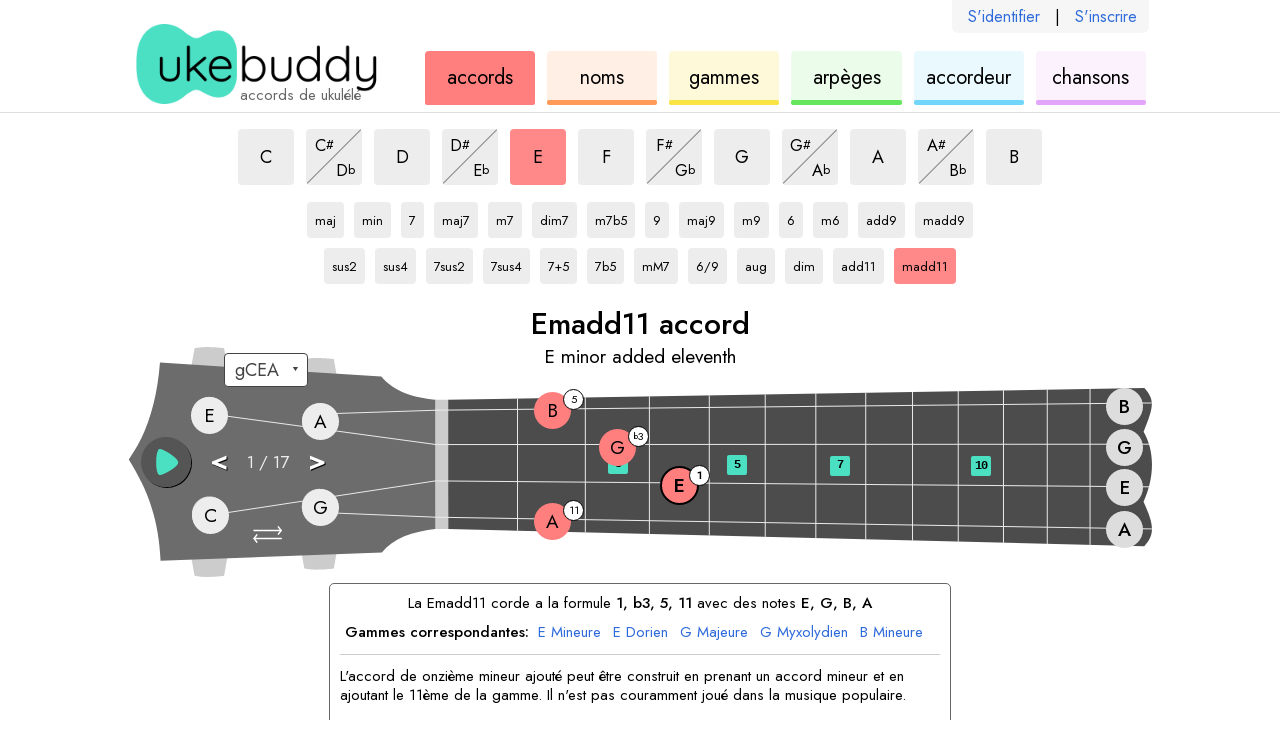

--- FILE ---
content_type: text/html; charset=utf-8
request_url: https://ukebuddy.com/accords-ukul%C3%A9l%C3%A9/Emadd11-accord
body_size: 5992
content:
<!DOCTYPE html><html lang="fr"><head><meta charSet="utf-8" data-next-head=""/><title data-next-head="">Emadd11 Accord de Ukulélé - UkeBuddy</title><meta name="description" content="Plusieurs positions de l&#x27;accord Emadd11 (E minor added eleventh) sur le ukulélé." data-next-head=""/><meta name="viewport" content="width=device-width" data-next-head=""/><link rel="apple-touch-icon" sizes="180x180" href="/apple-touch-icon.png?v=1" data-next-head=""/><link rel="icon" type="image/png" sizes="32x32" href="/favicon-32x32.png?v=1" data-next-head=""/><link rel="icon" type="image/png" sizes="16x16" href="/favicon-16x16.png?v=1" data-next-head=""/><link rel="manifest" href="/site.webmanifest?v=1" data-next-head=""/><link rel="icon" href="/favicon.ico?v=1" data-next-head=""/><meta name="apple-mobile-web-app-title" content="UkeBuddy" data-next-head=""/><meta name="application-name" content="UkeBuddy" data-next-head=""/><meta name="msapplication-TileColor" content="#2b5797" data-next-head=""/><meta name="theme-color" content="#ffffff" data-next-head=""/><meta name="twitter:card" content="summary" data-next-head=""/><meta name="twitter:site" content="@ukebuddy" data-next-head=""/><meta name="twitter:title" content="Accords de Ukulélé - UkeBuddy" data-next-head=""/><meta name="twitter:description" content="Accords de Ukulélé - Découvrez les accords de ukulélé dans toutes les tonalités et de nombreux styles. Sélectionnez simplement la tonalité et le type d&#x27;accord pour voir les différentes variations." data-next-head=""/><meta name="twitter:image" content="https://ukebuddy.com/icon-large.png" data-next-head=""/><meta property="og:url" content="https://ukebuddy.com/accords-ukul%C3%A9l%C3%A9" data-next-head=""/><meta property="og:title" content="Accords de Ukulélé - UkeBuddy" data-next-head=""/><meta property="og:description" content="Accords de Ukulélé - Découvrez les accords de ukulélé dans toutes les tonalités et de nombreux styles. Sélectionnez simplement la tonalité et le type d&#x27;accord pour voir les différentes variations." data-next-head=""/><meta property="og:image" content="https://ukebuddy.com/icon-large.png" data-next-head=""/><meta property="og:locale" content="fr_FR" data-next-head=""/><meta property="og:site_name" content="UkeBuddy" data-next-head=""/><meta name="robots" content="All,index,follow" data-next-head=""/><link rel="canonical" href="https://ukebuddy.com/accords-ukul%C3%A9l%C3%A9/Emadd11-accord" data-next-head=""/><link rel="alternate" hrefLang="en" href="https://ukebuddy.com/ukulele-chords/Emadd11-chord" data-next-head=""/><link rel="alternate" hrefLang="es" href="https://ukebuddy.com/acordes-ukelele/Emadd11-acorde" data-next-head=""/><link rel="alternate" hrefLang="fr" href="https://ukebuddy.com/accords-ukul%C3%A9l%C3%A9/Emadd11-accord" data-next-head=""/><link rel="alternate" hrefLang="pt" href="https://ukebuddy.com/acordes-ukulele/Emadd11-acorde" data-next-head=""/><link rel="alternate" hrefLang="de" href="https://ukebuddy.com/ukulele-akkorde/Emadd11-akkord" data-next-head=""/><link rel="alternate" hrefLang="it" href="https://ukebuddy.com/accordi-ukulele/Emadd11-accordo" data-next-head=""/><link rel="alternate" hrefLang="ru" href="https://ukebuddy.com/%D0%B0%D0%BA%D0%BA%D0%BE%D1%80%D0%B4%D1%8B-%D1%83%D0%BA%D1%83%D0%BB%D0%B5%D0%BB%D0%B5/Emadd11-%D0%B0%D0%BA%D0%BA%D0%BE%D1%80%D0%B4" data-next-head=""/><link rel="alternate" hrefLang="ja" href="https://ukebuddy.com/%E3%82%A6%E3%82%AF%E3%83%AC%E3%83%AC-%E3%82%B3%E3%83%BC%E3%83%89/Emadd11-%E5%92%8C%E9%9F%B3" data-next-head=""/><link rel="alternate" hrefLang="no" href="https://ukebuddy.com/ukulele-akkorder/Emadd11-akkord" data-next-head=""/><link rel="alternate" hrefLang="vi" href="https://ukebuddy.com/h%E1%BB%A3p-%C3%A2m-ukulele/Emadd11-h%E1%BB%A3p-%C3%A2m" data-next-head=""/><script>
                  function gaL() { window.gaB = 0; }
                  function gaE() { window.gaB = 1; }
                  var tag = document.createElement('script');
                  tag.async = 1;
                  tag.onload = gaL;
                  tag.onerror = gaE;
                  tag.src = 'https://www.googletagmanager.com/gtag/js?id=G-VEJSXNY2DZ';
                  document.head.appendChild(tag);
                </script><script async="" src="//pagead2.googlesyndication.com/pagead/js/adsbygoogle.js"></script><script> isD=false; window.dataLayer = window.dataLayer || []; function gtag() { dataLayer.push(arguments); } gtag('js', new Date()); gtag('config', 'G-VEJSXNY2DZ', { page_location: window.location.pathname }); window.onerror = (message, source, line, column, err) => { if (source.indexOf('ukebuddy.com') === -1) return; window.gtag('event', 'global: js error', { label: window.location.pathname + ' | ' + 'fr' + ' | ' + err && err.stack, send_to: 'G-VEJSXNY2DZ' }); }; if (window.ReportingObserver) { const observer = new ReportingObserver( (reports) => { (reports || []).forEach((report) => { const lineCol = report.body.lineNumber + ':' + report.body.columnNumber; const message = report.body && report.body.message + ' - ' + report.url + ' ' + lineCol; window.gtag('event', 'global: browser log', { label: report.type + ' | ' + message, send_to: 'G-VEJSXNY2DZ' }); }); }, { buffered: true } ); observer.observe(); } </script><link rel="preconnect" href="https://ads.adthrive.com"/><link rel="dns-prefetch" href="https://ads.adthrive.com"/><script>
                    window.adthrive = window.adthrive || {};
                    window.adthrive.cmd = window.adthrive.cmd || [];
                    window.adthrive.host = 'ads.adthrive.com';
                    window.adthrive.plugin = 'adthrive-ads-1.0.38';
                    var tag = document.createElement('script');
                    tag.src = 'https://ads.adthrive.com/sites/5ebd556ef67e7555ae952e55/ads.min.js';
                    tag.referrerPolicy = 'no-referrer-when-downgrade';
                    tag.defer = 1;
                    tag.onerror = function () {
                        window.gtag('event', 'global: adthrive load error', { lang: 'fr', send_to: 'G-VEJSXNY2DZ' });
                    };
                    window.addEventListener('load', function () { document.head.appendChild(tag) });
                </script><link rel="preload" href="/_next/static/media/b8c37bb59076c047-s.p.woff2" as="font" type="font/woff2" crossorigin="anonymous" data-next-font="size-adjust"/><link rel="preload" href="/_next/static/media/5bbac197f803cc34-s.p.woff2" as="font" type="font/woff2" crossorigin="anonymous" data-next-font="size-adjust"/><link rel="preload" href="/_next/static/media/9dd75fadc5b3df29-s.p.woff2" as="font" type="font/woff2" crossorigin="anonymous" data-next-font="size-adjust"/><link rel="preload" href="/_next/static/css/e81a97eff7a05120.css" as="style"/><link rel="stylesheet" href="/_next/static/css/e81a97eff7a05120.css" data-n-g=""/><link rel="preload" href="/_next/static/css/f08901492ed567ff.css" as="style"/><link rel="stylesheet" href="/_next/static/css/f08901492ed567ff.css" data-n-p=""/><link rel="preload" href="/_next/static/css/3d5193c7250761e3.css" as="style"/><link rel="stylesheet" href="/_next/static/css/3d5193c7250761e3.css" data-n-p=""/><noscript data-n-css=""></noscript><script defer="" nomodule="" src="/_next/static/chunks/polyfills-42372ed130431b0a.js"></script><script src="/_next/static/chunks/webpack-c596b8b05e80575a.js" defer=""></script><script src="/_next/static/chunks/framework-a6b3d2fb26bce5d1.js" defer=""></script><script src="/_next/static/chunks/main-11c921538c698a33.js" defer=""></script><script src="/_next/static/chunks/pages/_app-137ebf85d8284acf.js" defer=""></script><script src="/_next/static/chunks/362-381a71d995f02706.js" defer=""></script><script src="/_next/static/chunks/352-c74681ca0a5e1e11.js" defer=""></script><script src="/_next/static/chunks/598-bf20a63a4f252e1c.js" defer=""></script><script src="/_next/static/chunks/808-0c45c63f704f714a.js" defer=""></script><script src="/_next/static/chunks/pages/ukulele-chords/%5B%5B...chordSlug%5D%5D-afb884411dc4567a.js" defer=""></script><script src="/_next/static/KQ1kdQ4xvVNDRmflY8Bo6/_buildManifest.js" defer=""></script><script src="/_next/static/KQ1kdQ4xvVNDRmflY8Bo6/_ssgManifest.js" defer=""></script></head><body><div id="__next"><div class="__variable_02fb8f __className_02fb8f"><div class="pageId--chords"><section class="common_layoutOuter__BB1Tt HeaderAuthLinks_authLinks__ruMyW authLinksHook"><div class="common_layoutInner__UqHUY HeaderAuthLinks_authLinksLayoutInner__UYbsC"><div class="HeaderAuthLinks_authLinksInner__RP1l1"><a href="/fr/login" rel="nofollow">S&#x27;identifier</a><span>|</span><a href="/fr/register" rel="nofollow">S&#x27;inscrire</a></div></div></section><header class="common_layoutOuter__BB1Tt Header_header__MwWvM"><div class="common_layoutInner__UqHUY Header_headerLayoutInner__InY2s"><h1 class="Header_heading__iXDoA">accords de ukulélé</h1><div class="Header_logo__V9h3K"><a class="Header_logoLink__tsyuK" href="https://ukebuddy.com/fr" rel="nofollow"><img class="Header_logoImg__6k5Tf" src="/img/logo.png" width="248" height="80" alt="ukebuddy logo" fetchpriority="high"/></a></div><nav class="Header_headerNav__ZcXxJ"><a href="https://ukebuddy.com/accords-ukul%C3%A9l%C3%A9" class="Header_navbox__xXnng Header_navbox--chords__bZA1f Header_navboxSelected__imnMX"><div class="Header_navboxText__LQiF4">accords<span class="clipped"> de ukulélé</span></div></a><a href="https://ukebuddy.com/noms-accords" class="Header_navbox__xXnng Header_navbox--namer__qKwNI"><div class="Header_navboxText__LQiF4">noms<span class="clipped"> des accords</span></div></a><a href="https://ukebuddy.com/gammes-ukul%C3%A9l%C3%A9" class="Header_navbox__xXnng Header_navbox--scales__ofbii"><div class="Header_navboxText__LQiF4">gammes<span class="clipped"> de ukulélé</span></div></a><a href="https://ukebuddy.com/arp%C3%A8ges-ukul%C3%A9l%C3%A9" class="Header_navbox__xXnng Header_navbox--arpeggios__Ya7PQ"><div class="Header_navboxText__LQiF4">arpèges<span class="clipped"> de ukulélé</span></div></a><a href="https://ukebuddy.com/accordeur-ukul%C3%A9l%C3%A9" class="Header_navbox__xXnng Header_navbox--tuner__ZKOjP"><div class="Header_navboxText__LQiF4">accordeur<span class="clipped"> de ukulélé</span></div></a><a href="https://ukebuddy.com/chansons-ukulélé" class="Header_navbox__xXnng Header_navbox--tabs__tr6je"><div class="Header_navboxText__LQiF4">chansons<span class="clipped"> ukulélé</span></div></a></nav></div></header><div class="headerPrintHook" style="display:none;position:absolute;top:0;right:0"><img class="Header_logoImg__6k5Tf" src="/img/logo.png" width="200" height="64.5" alt="ukebuddy print header" fetchpriority="low"/></div><main><div class="common_layoutOuter__BB1Tt ContentLayoutSplit_layoutOuterSplit__lJO_7"><div class="common_layoutInner__UqHUY ContentLayoutSplit_layoutInnerSplit__OhbaD"><section class="ContentLayoutSplit_splitMain__3V097 splitMainHook"><div class="Controls_controls__ZOiFI"><div class="SelectKey_keys__qk5w9"><a href="https://ukebuddy.com/accords-ukul%C3%A9l%C3%A9/Cmadd11-accord"><button type="button" data-testid="C" class="ControlButton_button__w_nPN ControlButton_keyVariant__r1Lh7"><div class="clipped"></div><span>C</span><div class="clipped">madd11 accord</div></button></a><span class="ControlButtonSplit_splitWrapper__NMRr1"><a href="https://ukebuddy.com/accords-ukul%C3%A9l%C3%A9/C%23madd11-accord"><button type="button" data-testid="C#" class="ControlButton_button__w_nPN ControlButton_keyVariant__r1Lh7 ControlButton_splitTop__eoVLm"><span class="ControlButton_splitInner___ZKRj"><div class="clipped"></div><span>C</span><span class="Note_noteAccidental__mzmyz">#</span><div class="clipped">madd11 accord</div></span></button></a><a href="https://ukebuddy.com/accords-ukul%C3%A9l%C3%A9/Dbmadd11-accord"><button type="button" data-testid="Db" class="ControlButton_button__w_nPN ControlButton_keyVariant__r1Lh7 ControlButton_splitBottom__kWMLk"><span class="ControlButton_splitInner___ZKRj"><div class="clipped"></div><span>D</span><span class="Note_noteAccidental__mzmyz">b</span><div class="clipped">madd11 accord</div></span></button></a><span class="ControlButtonSplit_centerLine__IcMrI"></span></span><a href="https://ukebuddy.com/accords-ukul%C3%A9l%C3%A9/Dmadd11-accord"><button type="button" data-testid="D" class="ControlButton_button__w_nPN ControlButton_keyVariant__r1Lh7"><div class="clipped"></div><span>D</span><div class="clipped">madd11 accord</div></button></a><span class="ControlButtonSplit_splitWrapper__NMRr1"><a href="https://ukebuddy.com/accords-ukul%C3%A9l%C3%A9/D%23madd11-accord"><button type="button" data-testid="D#" class="ControlButton_button__w_nPN ControlButton_keyVariant__r1Lh7 ControlButton_splitTop__eoVLm"><span class="ControlButton_splitInner___ZKRj"><div class="clipped"></div><span>D</span><span class="Note_noteAccidental__mzmyz">#</span><div class="clipped">madd11 accord</div></span></button></a><a href="https://ukebuddy.com/accords-ukul%C3%A9l%C3%A9/Ebmadd11-accord"><button type="button" data-testid="Eb" class="ControlButton_button__w_nPN ControlButton_keyVariant__r1Lh7 ControlButton_splitBottom__kWMLk"><span class="ControlButton_splitInner___ZKRj"><div class="clipped"></div><span>E</span><span class="Note_noteAccidental__mzmyz">b</span><div class="clipped">madd11 accord</div></span></button></a><span class="ControlButtonSplit_centerLine__IcMrI"></span></span><a href="https://ukebuddy.com/accords-ukul%C3%A9l%C3%A9/Emadd11-accord"><button type="button" data-testid="E" class="ControlButton_button__w_nPN ControlButton_keyVariant__r1Lh7 ControlButton_buttonSelected__PlvF6"><div class="clipped"></div><span>E</span><div class="clipped">madd11 accord</div></button></a><a href="https://ukebuddy.com/accords-ukul%C3%A9l%C3%A9/Fmadd11-accord"><button type="button" data-testid="F" class="ControlButton_button__w_nPN ControlButton_keyVariant__r1Lh7"><div class="clipped"></div><span>F</span><div class="clipped">madd11 accord</div></button></a><span class="ControlButtonSplit_splitWrapper__NMRr1"><a href="https://ukebuddy.com/accords-ukul%C3%A9l%C3%A9/F%23madd11-accord"><button type="button" data-testid="F#" class="ControlButton_button__w_nPN ControlButton_keyVariant__r1Lh7 ControlButton_splitTop__eoVLm"><span class="ControlButton_splitInner___ZKRj"><div class="clipped"></div><span>F</span><span class="Note_noteAccidental__mzmyz">#</span><div class="clipped">madd11 accord</div></span></button></a><a href="https://ukebuddy.com/accords-ukul%C3%A9l%C3%A9/Gbmadd11-accord"><button type="button" data-testid="Gb" class="ControlButton_button__w_nPN ControlButton_keyVariant__r1Lh7 ControlButton_splitBottom__kWMLk"><span class="ControlButton_splitInner___ZKRj"><div class="clipped"></div><span>G</span><span class="Note_noteAccidental__mzmyz">b</span><div class="clipped">madd11 accord</div></span></button></a><span class="ControlButtonSplit_centerLine__IcMrI"></span></span><a href="https://ukebuddy.com/accords-ukul%C3%A9l%C3%A9/Gmadd11-accord"><button type="button" data-testid="G" class="ControlButton_button__w_nPN ControlButton_keyVariant__r1Lh7"><div class="clipped"></div><span>G</span><div class="clipped">madd11 accord</div></button></a><span class="ControlButtonSplit_splitWrapper__NMRr1"><a href="https://ukebuddy.com/accords-ukul%C3%A9l%C3%A9/G%23madd11-accord"><button type="button" data-testid="G#" class="ControlButton_button__w_nPN ControlButton_keyVariant__r1Lh7 ControlButton_splitTop__eoVLm"><span class="ControlButton_splitInner___ZKRj"><div class="clipped"></div><span>G</span><span class="Note_noteAccidental__mzmyz">#</span><div class="clipped">madd11 accord</div></span></button></a><a href="https://ukebuddy.com/accords-ukul%C3%A9l%C3%A9/Abmadd11-accord"><button type="button" data-testid="Ab" class="ControlButton_button__w_nPN ControlButton_keyVariant__r1Lh7 ControlButton_splitBottom__kWMLk"><span class="ControlButton_splitInner___ZKRj"><div class="clipped"></div><span>A</span><span class="Note_noteAccidental__mzmyz">b</span><div class="clipped">madd11 accord</div></span></button></a><span class="ControlButtonSplit_centerLine__IcMrI"></span></span><a href="https://ukebuddy.com/accords-ukul%C3%A9l%C3%A9/Amadd11-accord"><button type="button" data-testid="A" class="ControlButton_button__w_nPN ControlButton_keyVariant__r1Lh7"><div class="clipped"></div><span>A</span><div class="clipped">madd11 accord</div></button></a><span class="ControlButtonSplit_splitWrapper__NMRr1"><a href="https://ukebuddy.com/accords-ukul%C3%A9l%C3%A9/A%23madd11-accord"><button type="button" data-testid="A#" class="ControlButton_button__w_nPN ControlButton_keyVariant__r1Lh7 ControlButton_splitTop__eoVLm"><span class="ControlButton_splitInner___ZKRj"><div class="clipped"></div><span>A</span><span class="Note_noteAccidental__mzmyz">#</span><div class="clipped">madd11 accord</div></span></button></a><a href="https://ukebuddy.com/accords-ukul%C3%A9l%C3%A9/Bbmadd11-accord"><button type="button" data-testid="Bb" class="ControlButton_button__w_nPN ControlButton_keyVariant__r1Lh7 ControlButton_splitBottom__kWMLk"><span class="ControlButton_splitInner___ZKRj"><div class="clipped"></div><span>B</span><span class="Note_noteAccidental__mzmyz">b</span><div class="clipped">madd11 accord</div></span></button></a><span class="ControlButtonSplit_centerLine__IcMrI"></span></span><a href="https://ukebuddy.com/accords-ukul%C3%A9l%C3%A9/Bmadd11-accord"><button type="button" data-testid="B" class="ControlButton_button__w_nPN ControlButton_keyVariant__r1Lh7"><div class="clipped"></div><span>B</span><div class="clipped">madd11 accord</div></button></a></div><div class="SelectType_types__i04gj"><a href="https://ukebuddy.com/accords-ukul%C3%A9l%C3%A9/E-accord"><button type="button" data-testid="maj" class="ControlButton_button__w_nPN ControlButton_typeVariant__OnY2j ControlButton_widthAuto__XRarM"><span class="ControlButton_splitInner___ZKRj"><div class="clipped">E</div>maj<div class="clipped"> accord</div></span></button></a><a href="https://ukebuddy.com/accords-ukul%C3%A9l%C3%A9/Em-accord"><button type="button" data-testid="min" class="ControlButton_button__w_nPN ControlButton_typeVariant__OnY2j ControlButton_widthAuto__XRarM"><span class="ControlButton_splitInner___ZKRj"><div class="clipped">E</div>min<div class="clipped"> accord</div></span></button></a><a href="https://ukebuddy.com/accords-ukul%C3%A9l%C3%A9/E7-accord"><button type="button" data-testid="7" class="ControlButton_button__w_nPN ControlButton_typeVariant__OnY2j ControlButton_widthAuto__XRarM"><span class="ControlButton_splitInner___ZKRj"><div class="clipped">E</div>7<div class="clipped"> accord</div></span></button></a><a href="https://ukebuddy.com/accords-ukul%C3%A9l%C3%A9/Emaj7-accord"><button type="button" data-testid="maj7" class="ControlButton_button__w_nPN ControlButton_typeVariant__OnY2j ControlButton_widthAuto__XRarM"><span class="ControlButton_splitInner___ZKRj"><div class="clipped">E</div>maj7<div class="clipped"> accord</div></span></button></a><a href="https://ukebuddy.com/accords-ukul%C3%A9l%C3%A9/Em7-accord"><button type="button" data-testid="m7" class="ControlButton_button__w_nPN ControlButton_typeVariant__OnY2j ControlButton_widthAuto__XRarM"><span class="ControlButton_splitInner___ZKRj"><div class="clipped">E</div>m7<div class="clipped"> accord</div></span></button></a><a href="https://ukebuddy.com/accords-ukul%C3%A9l%C3%A9/Edim7-accord"><button type="button" data-testid="dim7" class="ControlButton_button__w_nPN ControlButton_typeVariant__OnY2j ControlButton_widthAuto__XRarM"><span class="ControlButton_splitInner___ZKRj"><div class="clipped">E</div>dim7<div class="clipped"> accord</div></span></button></a><a href="https://ukebuddy.com/accords-ukul%C3%A9l%C3%A9/Em7b5-accord"><button type="button" data-testid="m7b5" class="ControlButton_button__w_nPN ControlButton_typeVariant__OnY2j ControlButton_widthAuto__XRarM"><span class="ControlButton_splitInner___ZKRj"><div class="clipped">E</div>m7b5<div class="clipped"> accord</div></span></button></a><a href="https://ukebuddy.com/accords-ukul%C3%A9l%C3%A9/E9-accord"><button type="button" data-testid="9" class="ControlButton_button__w_nPN ControlButton_typeVariant__OnY2j ControlButton_widthAuto__XRarM"><span class="ControlButton_splitInner___ZKRj"><div class="clipped">E</div>9<div class="clipped"> accord</div></span></button></a><a href="https://ukebuddy.com/accords-ukul%C3%A9l%C3%A9/Emaj9-accord"><button type="button" data-testid="maj9" class="ControlButton_button__w_nPN ControlButton_typeVariant__OnY2j ControlButton_widthAuto__XRarM"><span class="ControlButton_splitInner___ZKRj"><div class="clipped">E</div>maj9<div class="clipped"> accord</div></span></button></a><a href="https://ukebuddy.com/accords-ukul%C3%A9l%C3%A9/Em9-accord"><button type="button" data-testid="m9" class="ControlButton_button__w_nPN ControlButton_typeVariant__OnY2j ControlButton_widthAuto__XRarM"><span class="ControlButton_splitInner___ZKRj"><div class="clipped">E</div>m9<div class="clipped"> accord</div></span></button></a><a href="https://ukebuddy.com/accords-ukul%C3%A9l%C3%A9/E6-accord"><button type="button" data-testid="6" class="ControlButton_button__w_nPN ControlButton_typeVariant__OnY2j ControlButton_widthAuto__XRarM"><span class="ControlButton_splitInner___ZKRj"><div class="clipped">E</div>6<div class="clipped"> accord</div></span></button></a><a href="https://ukebuddy.com/accords-ukul%C3%A9l%C3%A9/Em6-accord"><button type="button" data-testid="m6" class="ControlButton_button__w_nPN ControlButton_typeVariant__OnY2j ControlButton_widthAuto__XRarM"><span class="ControlButton_splitInner___ZKRj"><div class="clipped">E</div>m6<div class="clipped"> accord</div></span></button></a><a href="https://ukebuddy.com/accords-ukul%C3%A9l%C3%A9/Eadd9-accord"><button type="button" data-testid="add9" class="ControlButton_button__w_nPN ControlButton_typeVariant__OnY2j ControlButton_widthAuto__XRarM"><span class="ControlButton_splitInner___ZKRj"><div class="clipped">E</div>add9<div class="clipped"> accord</div></span></button></a><a href="https://ukebuddy.com/accords-ukul%C3%A9l%C3%A9/Emadd9-accord"><button type="button" data-testid="madd9" class="ControlButton_button__w_nPN ControlButton_typeVariant__OnY2j ControlButton_widthAuto__XRarM"><span class="ControlButton_splitInner___ZKRj"><div class="clipped">E</div>madd9<div class="clipped"> accord</div></span></button></a><br/><a href="https://ukebuddy.com/accords-ukul%C3%A9l%C3%A9/Esus2-accord"><button type="button" data-testid="sus2" class="ControlButton_button__w_nPN ControlButton_typeVariant__OnY2j ControlButton_widthAuto__XRarM"><span class="ControlButton_splitInner___ZKRj"><div class="clipped">E</div>sus2<div class="clipped"> accord</div></span></button></a><a href="https://ukebuddy.com/accords-ukul%C3%A9l%C3%A9/Esus4-accord"><button type="button" data-testid="sus4" class="ControlButton_button__w_nPN ControlButton_typeVariant__OnY2j ControlButton_widthAuto__XRarM"><span class="ControlButton_splitInner___ZKRj"><div class="clipped">E</div>sus4<div class="clipped"> accord</div></span></button></a><a href="https://ukebuddy.com/accords-ukul%C3%A9l%C3%A9/E7sus2-accord"><button type="button" data-testid="7sus2" class="ControlButton_button__w_nPN ControlButton_typeVariant__OnY2j ControlButton_widthAuto__XRarM"><span class="ControlButton_splitInner___ZKRj"><div class="clipped">E</div>7sus2<div class="clipped"> accord</div></span></button></a><a href="https://ukebuddy.com/accords-ukul%C3%A9l%C3%A9/E7sus4-accord"><button type="button" data-testid="7sus4" class="ControlButton_button__w_nPN ControlButton_typeVariant__OnY2j ControlButton_widthAuto__XRarM"><span class="ControlButton_splitInner___ZKRj"><div class="clipped">E</div>7sus4<div class="clipped"> accord</div></span></button></a><a href="https://ukebuddy.com/accords-ukul%C3%A9l%C3%A9/E7+5-accord"><button type="button" data-testid="7+5" class="ControlButton_button__w_nPN ControlButton_typeVariant__OnY2j ControlButton_widthAuto__XRarM"><span class="ControlButton_splitInner___ZKRj"><div class="clipped">E</div>7+5<div class="clipped"> accord</div></span></button></a><a href="https://ukebuddy.com/accords-ukul%C3%A9l%C3%A9/E7b5-accord"><button type="button" data-testid="7b5" class="ControlButton_button__w_nPN ControlButton_typeVariant__OnY2j ControlButton_widthAuto__XRarM"><span class="ControlButton_splitInner___ZKRj"><div class="clipped">E</div>7b5<div class="clipped"> accord</div></span></button></a><a href="https://ukebuddy.com/accords-ukul%C3%A9l%C3%A9/EmM7-accord"><button type="button" data-testid="mM7" class="ControlButton_button__w_nPN ControlButton_typeVariant__OnY2j ControlButton_widthAuto__XRarM"><span class="ControlButton_splitInner___ZKRj"><div class="clipped">E</div>mM7<div class="clipped"> accord</div></span></button></a><a href="https://ukebuddy.com/accords-ukul%C3%A9l%C3%A9/E6-9-accord"><button type="button" data-testid="6/9" class="ControlButton_button__w_nPN ControlButton_typeVariant__OnY2j ControlButton_widthAuto__XRarM"><span class="ControlButton_splitInner___ZKRj"><div class="clipped">E</div>6/9<div class="clipped"> accord</div></span></button></a><a href="https://ukebuddy.com/accords-ukul%C3%A9l%C3%A9/Eaug-accord"><button type="button" data-testid="aug" class="ControlButton_button__w_nPN ControlButton_typeVariant__OnY2j ControlButton_widthAuto__XRarM"><span class="ControlButton_splitInner___ZKRj"><div class="clipped">E</div>aug<div class="clipped"> accord</div></span></button></a><a href="https://ukebuddy.com/accords-ukul%C3%A9l%C3%A9/Edim-accord"><button type="button" data-testid="dim" class="ControlButton_button__w_nPN ControlButton_typeVariant__OnY2j ControlButton_widthAuto__XRarM"><span class="ControlButton_splitInner___ZKRj"><div class="clipped">E</div>dim<div class="clipped"> accord</div></span></button></a><a href="https://ukebuddy.com/accords-ukul%C3%A9l%C3%A9/Eadd11-accord"><button type="button" data-testid="add11" class="ControlButton_button__w_nPN ControlButton_typeVariant__OnY2j ControlButton_widthAuto__XRarM"><span class="ControlButton_splitInner___ZKRj"><div class="clipped">E</div>add11<div class="clipped"> accord</div></span></button></a><a href="https://ukebuddy.com/accords-ukul%C3%A9l%C3%A9/Emadd11-accord"><button type="button" data-testid="madd11" class="ControlButton_button__w_nPN ControlButton_typeVariant__OnY2j ControlButton_buttonSelected__PlvF6 ControlButton_widthAuto__XRarM"><span class="ControlButton_splitInner___ZKRj"><div class="clipped">E</div>madd11<div class="clipped"> accord</div></span></button></a></div></div><div class="Fretboard_fretboard__BJFEi"><div class="Fretboard_toolName__EtP5_"><div data-testid="toolNamePrimary">Emadd11 accord</div><div class="Fretboard_toolNameSecondary__Z6hBV" data-testid="toolNameSecondary">E minor added eleventh</div></div><div class="Fretboard_ukeWrapper__hmA01"><div class="Fretboard_ukeInner__jyMLp"><div class="SelectTuning_tuningLinksWrapper__e4Wzt tuningLinksWrapperHook"><select id="tuningSelectHook" class="SelectTuning_tuningLinks__8o1ji" aria-label="Sélectionnez un accord:"><option value="-1" selected=""> </option><option class="tuning-link" value="gCEA" aria-label="Utiliser l&#x27;accord gCEA">gCEA</option><option class="tuning-link" value="aDFsB" aria-label="Utiliser l&#x27;accord aDF#B">aDF#B</option><option class="tuning-link" value="DGBE" aria-label="Utiliser l&#x27;accord DGBE">DGBE</option><option class="tuning-link" value="fAsDG" aria-label="Utiliser l&#x27;accord fA#DG">fA#DG</option></select></div><div class="SwapButton_swapButton__ZR10q" role="button" tabindex="0" aria-label="change ukulele to lefty"><svg x="0px" y="0px" width="36.389px" height="21px" viewBox="5.611 0 36.389 21" enable-background="new 5.611 0 36.389 21"><path d="M41.212,16.399H6.505c-0.436,0-0.789-0.407-0.789-0.905s0.353-0.905,0.789-0.905h34.707 c0.434,0,0.788,0.407,0.788,0.905S41.646,16.399,41.212,16.399z"></path><path d="M41.034,6.411H6.397c-0.435,0-0.787-0.406-0.787-0.906c0-0.5,0.352-0.905,0.787-0.905h34.637 c0.432,0,0.786,0.405,0.786,0.905C41.82,6.005,41.466,6.411,41.034,6.411z"></path><path d="M10.242,21c-0.272,0-0.54-0.119-0.717-0.354l-3.545-4.6c-0.252-0.326-0.252-0.781,0-1.103l3.545-4.603 c0.304-0.399,0.873-0.471,1.269-0.165c0.397,0.304,0.469,0.873,0.165,1.271l-3.12,4.047l3.12,4.047 c0.304,0.398,0.232,0.965-0.165,1.27C10.63,20.938,10.434,21,10.242,21z"></path><path d="M37.37,11.012c-0.192,0-0.388-0.06-0.554-0.188c-0.396-0.304-0.469-0.873-0.165-1.269l3.121-4.047 l-3.121-4.048c-0.304-0.396-0.231-0.967,0.165-1.271c0.398-0.306,0.963-0.232,1.27,0.165l3.545,4.602 c0.253,0.324,0.253,0.779,0,1.104l-3.545,4.6C37.908,10.891,37.639,11.012,37.37,11.012z"></path></svg></div><div class="PlayButton_playButton__3Q8Lh playButtonHook" role="button" tabindex="-1" aria-label="play audio for current selection"><div class="PlayButton_playButtonAnim__z4f4y"><svg x="0px" y="0px" width="50px" height="50px" viewBox="0 0 172.156 172.156" enable-background="new 0 0 172.156 172.156"><g class="PlayButton_playButtonFill__ucblD"><path d="M86.078,0C38.538,0,0,38.538,0,86.078s38.538,86.078,86.078,86.078s86.079-38.538,86.079-86.078 S133.617,0,86.078,0z M62.604,130.786c-13.88-5.868-14.196-80.438,0-89.322c6.85-4.288,65.484,28.954,65.484,46.124 C128.088,104.026,70.978,134.326,62.604,130.786z"></path></g></svg></div></div><div class="SelectPosition_positionControl__U74G7 positionControlHook"><span class="SelectPosition_positionChange__2qofm" data-num="-1" role="button" tabindex="-1">&lt;</span><div class="SelectPosition_positionArea__odP_h"><span>1</span> / <span>1</span></div><span class="SelectPosition_positionChange__2qofm" data-num="1" role="button" tabindex="-1">&gt;</span></div><img class="Fretboard_ukeSvg__Sihdi" src="/img/uke.svg" width="1024" height="230" alt="ukulele fretboard" fetchpriority="high"/><div class="Fretboard_fretMarkers__dhE3J"><div class="Fretboard_fretMarker__vjG__" data-num="3"><span class="Fretboard_fretNumber__mLgrK">3</span></div><div class="Fretboard_fretMarker__vjG__" data-num="5"><span class="Fretboard_fretNumber__mLgrK">5</span></div><div class="Fretboard_fretMarker__vjG__" data-num="7"><span class="Fretboard_fretNumber__mLgrK">7</span></div><div class="Fretboard_fretMarker__vjG__" data-num="10"><span class="Fretboard_fretNumber__mLgrK">10</span></div></div></div></div></div><div class="Instructions_info__q4lB4" data-testid="toolInfo"><div><div class="Instructions_infoIntro__z2YuJ">La Emadd11 corde a la formule <span class='pre'>1, b3, 5, 11</span> avec des notes <span class='pre'>E, G, B, A</span></div><div class="Instructions_infoNext__sdrDF"><div class="PairingsForScale_pairings__HLkaM"><span class="PairingsForScale_pairingsHeading__G6wMW">Gammes correspondantes: </span><a href="https://ukebuddy.com/gammes-ukul%C3%A9l%C3%A9/E-mineure-gamme" class="PairingsForScale_pairingLink__8_cZr">E<!-- --> <!-- -->Mineure</a><a href="https://ukebuddy.com/gammes-ukul%C3%A9l%C3%A9/E-dorien-gamme" class="PairingsForScale_pairingLink__8_cZr">E<!-- --> <!-- -->Dorien</a><a href="https://ukebuddy.com/gammes-ukul%C3%A9l%C3%A9/G-majeure-gamme" class="PairingsForScale_pairingLink__8_cZr">G<!-- --> <!-- -->Majeure</a><a href="https://ukebuddy.com/gammes-ukul%C3%A9l%C3%A9/G-myxolydien-gamme" class="PairingsForScale_pairingLink__8_cZr">G<!-- --> <!-- -->Myxolydien</a><a href="https://ukebuddy.com/gammes-ukul%C3%A9l%C3%A9/B-mineure-gamme" class="PairingsForScale_pairingLink__8_cZr">B<!-- --> <!-- -->Mineure</a><a href="https://ukebuddy.com/gammes-ukul%C3%A9l%C3%A9/B-phrygien-gamme" class="PairingsForScale_pairingLink__8_cZr">B<!-- --> <!-- -->Phrygien</a><a href="https://ukebuddy.com/gammes-ukul%C3%A9l%C3%A9/A-mineure-gamme" class="PairingsForScale_pairingLink__8_cZr">A<!-- --> <!-- -->Mineure</a><a href="https://ukebuddy.com/gammes-ukul%C3%A9l%C3%A9/A-dorien-gamme" class="PairingsForScale_pairingLink__8_cZr">A<!-- --> <!-- -->Dorien</a></div></div></div><div class="Instructions_explanation__VvlHS">L'accord de onzième mineur ajouté peut être construit en prenant un accord mineur et en ajoutant le 11ème de la gamme. Il n'est pas couramment joué dans la musique populaire.</div></div><div class="Leaderboard_leaderboard__FH8uP leaderboardHook Leaderboard_hidden__yCaBZ" role="button" tabindex="0"></div></section></div></div></main><footer class="common_layoutOuter__BB1Tt Footer_footer__OYoYH Footer_footerSpaced__l4PqB"><div class="common_layoutInner__UqHUY"><div class="Footer_footerWrapper__k4I53"><div class="Footer_footerSocial__qmnAy"><a class="Footer_footerSocialTwitter__SlrM7" href="https://twitter.com/ukebuddy" aria-label="UkeBuddy on Twitter"></a></div><div class="Footer_footerLinks__zeWoW"><span class=""><a href="https://ukebuddy.com/ukulele-chords" lang="en" hrefLang="en" rel="nofollow">English</a>     </span></div><div class="Footer_footerRights__aNyI5"><a href="https://ukebuddy.com/fr/help" rel="nofollow" hrefLang="en">UkeBuddy © 2010</a></div></div></div></footer></div></div></div><script id="__NEXT_DATA__" type="application/json">{"props":{"pageProps":{"pageId":"chords","lang":"fr","headerLang":"en","rootUrl":"https://ukebuddy.com","params":{"chordSlug":["Emadd11-accord"]},"isPremium":false,"isUser":false,"userId":null,"isMobile":false,"statusCode":200,"isPgdbDown":false,"isPgdbReadOnly":false,"isLocal":false,"isTest":false,"envString":"production","testDate":null,"moreProps":{"parsedQuery":{"keyId":"E","typeId":"madd11","redirect":null},"redirect":null}},"__N_SSP":true},"page":"/ukulele-chords/[[...chordSlug]]","query":{"ukuleleChordsRoute":"accords-ukul%C3%A9l%C3%A9","chordSlug":["Emadd11-accord"]},"buildId":"KQ1kdQ4xvVNDRmflY8Bo6","isFallback":false,"isExperimentalCompile":false,"gssp":true,"scriptLoader":[]}</script></body></html>

--- FILE ---
content_type: text/css; charset=UTF-8
request_url: https://ukebuddy.com/_next/static/css/e81a97eff7a05120.css
body_size: 3376
content:
@font-face{font-family:Jost;font-style:normal;font-weight:400;font-display:swap;src:url(/_next/static/media/b8c37bb59076c047-s.p.woff2) format("woff2");unicode-range:U+0301,U+0400-045f,U+0490-0491,U+04b0-04b1,U+2116}@font-face{font-family:Jost;font-style:normal;font-weight:400;font-display:swap;src:url(/_next/static/media/5bbac197f803cc34-s.p.woff2) format("woff2");unicode-range:U+0100-02ba,U+02bd-02c5,U+02c7-02cc,U+02ce-02d7,U+02dd-02ff,U+0304,U+0308,U+0329,U+1d00-1dbf,U+1e00-1e9f,U+1ef2-1eff,U+2020,U+20a0-20ab,U+20ad-20c0,U+2113,U+2c60-2c7f,U+a720-a7ff}@font-face{font-family:Jost;font-style:normal;font-weight:400;font-display:swap;src:url(/_next/static/media/9dd75fadc5b3df29-s.p.woff2) format("woff2");unicode-range:U+00??,U+0131,U+0152-0153,U+02bb-02bc,U+02c6,U+02da,U+02dc,U+0304,U+0308,U+0329,U+2000-206f,U+20ac,U+2122,U+2191,U+2193,U+2212,U+2215,U+feff,U+fffd}@font-face{font-family:Jost;font-style:normal;font-weight:500;font-display:swap;src:url(/_next/static/media/b8c37bb59076c047-s.p.woff2) format("woff2");unicode-range:U+0301,U+0400-045f,U+0490-0491,U+04b0-04b1,U+2116}@font-face{font-family:Jost;font-style:normal;font-weight:500;font-display:swap;src:url(/_next/static/media/5bbac197f803cc34-s.p.woff2) format("woff2");unicode-range:U+0100-02ba,U+02bd-02c5,U+02c7-02cc,U+02ce-02d7,U+02dd-02ff,U+0304,U+0308,U+0329,U+1d00-1dbf,U+1e00-1e9f,U+1ef2-1eff,U+2020,U+20a0-20ab,U+20ad-20c0,U+2113,U+2c60-2c7f,U+a720-a7ff}@font-face{font-family:Jost;font-style:normal;font-weight:500;font-display:swap;src:url(/_next/static/media/9dd75fadc5b3df29-s.p.woff2) format("woff2");unicode-range:U+00??,U+0131,U+0152-0153,U+02bb-02bc,U+02c6,U+02da,U+02dc,U+0304,U+0308,U+0329,U+2000-206f,U+20ac,U+2122,U+2191,U+2193,U+2212,U+2215,U+feff,U+fffd}@font-face{font-family:Jost;font-style:normal;font-weight:600;font-display:swap;src:url(/_next/static/media/b8c37bb59076c047-s.p.woff2) format("woff2");unicode-range:U+0301,U+0400-045f,U+0490-0491,U+04b0-04b1,U+2116}@font-face{font-family:Jost;font-style:normal;font-weight:600;font-display:swap;src:url(/_next/static/media/5bbac197f803cc34-s.p.woff2) format("woff2");unicode-range:U+0100-02ba,U+02bd-02c5,U+02c7-02cc,U+02ce-02d7,U+02dd-02ff,U+0304,U+0308,U+0329,U+1d00-1dbf,U+1e00-1e9f,U+1ef2-1eff,U+2020,U+20a0-20ab,U+20ad-20c0,U+2113,U+2c60-2c7f,U+a720-a7ff}@font-face{font-family:Jost;font-style:normal;font-weight:600;font-display:swap;src:url(/_next/static/media/9dd75fadc5b3df29-s.p.woff2) format("woff2");unicode-range:U+00??,U+0131,U+0152-0153,U+02bb-02bc,U+02c6,U+02da,U+02dc,U+0304,U+0308,U+0329,U+2000-206f,U+20ac,U+2122,U+2191,U+2193,U+2212,U+2215,U+feff,U+fffd}@font-face{font-family:Jost Fallback;src:local("Arial");ascent-override:111.45%;descent-override:39.06%;line-gap-override:0.00%;size-adjust:96.01%}.__className_02fb8f{font-family:Jost,Jost Fallback;font-style:normal}.__variable_02fb8f{--font-jost:"Jost","Jost Fallback"}.common_layoutOuter__BB1Tt{width:100%}.common_layoutInner__UqHUY{width:100%;max-width:1024px;min-width:280px;overflow-x:hidden;overflow-y:hidden;margin:0 auto}.HeaderAuthLinks_authLinksLayoutInner__UYbsC{position:relative;overflow:visible}.HeaderAuthLinks_authLinksInner__RP1l1{background:#f6f6f6;text-align:right;width:auto;min-width:0;display:inline-block;position:absolute;top:0;right:0;padding:5px 0 5px 16px;border-bottom-left-radius:6px;border-bottom-right-radius:6px;margin-right:3px;z-index:100}.HeaderAuthLinks_authLinksInner__RP1l1 a,.HeaderAuthLinks_authLinksInner__RP1l1 span{-webkit-transition:opacity .2s ease;transition:opacity .2s ease;opacity:0}.HeaderAuthLinks_authLinksInner__RP1l1 span{padding:0 15px}.HeaderAuthLinks_authLinksInner__RP1l1 a:visited{color:#2f6bda}.HeaderAuthLinks_authLinksInner__RP1l1 a:last-of-type{padding-right:12px}.HeaderAuthLinks_authLinksInnerLoaded__21GVR a,.HeaderAuthLinks_authLinksInnerLoaded__21GVR span{opacity:1}@media(max-width:930px){.HeaderAuthLinks_authLinks__ruMyW{font-size:15px}}@media(max-width:830px){.HeaderAuthLinks_authLinks__ruMyW{font-size:14px}}@media(max-width:660px){.HeaderAuthLinks_authLinks__ruMyW{font-size:13px}}@media(max-width:319px){.HeaderAuthLinks_authLinks__ruMyW{font-size:13px}}.Header_header__MwWvM{position:relative;margin:0 auto;border-bottom:1px solid #ddd;height:112px}.Header_header__MwWvM a,.Header_header__MwWvM a:visited{color:#000}.Header_headerLayoutInner__InY2s{display:-ms-flexbox;display:flex;-ms-flex-pack:justify;justify-content:space-between;position:relative}.Header_logo__V9h3K{margin-top:24px;margin-right:35px;margin-left:8px;position:relative}.Header_logoLink__tsyuK{display:inline-block}.Header_logoImg__6k5Tf{-webkit-touch-callout:none;-webkit-user-select:none;-moz-user-select:none;-ms-user-select:none;user-select:none;-webkit-user-drag:none;-khtml-user-drag:none;-moz-user-drag:none;-o-user-drag:none;user-drag:none}.Header_logo__V9h3K .hibiscusHook{fill:#e22da2;position:absolute;left:-7px;top:2px;height:30px;width:24px}.Header_heading__iXDoA{position:absolute;left:107px;top:83px;font-size:15px;color:#666;padding:1px 5px;margin:0;border-radius:4px;font-weight:400}.Header_headerNav__ZcXxJ{margin-top:45px;display:-ms-flexbox;display:flex;-ms-flex-pack:end;justify-content:flex-end;width:100%}.Header_navbox__xXnng{border-top:0 solid transparent;position:relative;-ms-flex:1 1 20%;flex:1 1 20%;height:18px;margin:6px;padding:18px 0;display:block;border-radius:4px}.Header_navbox__xXnng:before{height:100%;z-index:-2}.Header_navbox__xXnng:after,.Header_navbox__xXnng:before{content:"";position:absolute;bottom:0;right:0;width:100%;border-radius:4px}.Header_navbox__xXnng:after{height:5px;z-index:-1}.Header_navbox__xXnng:hover{text-decoration:none!important}@media(hover:hover)and (pointer:fine){.Header_navbox__xXnng:hover:after{height:100%;bottom:0;right:0}}.Header_navboxSelected__imnMX:after{background:transparent}.Header_navbox__xXnng:not(.Header_navboxSelected__imnMX):after{-webkit-transition:.15s ease-out;transition:.15s ease-out;-webkit-transition-property:height,background;transition-property:height,background}.Header_navbox--chords__bZA1f.Header_navboxSelected__imnMX,.Header_navbox--chords__bZA1f:after{background:#ff7f7f}.Header_navbox--chords__bZA1f:before{background:#ffefef}.Header_navbox--namer__qKwNI.Header_navboxSelected__imnMX,.Header_navbox--namer__qKwNI:after{background:#ff9b56}.Header_navbox--namer__qKwNI:before{background:#ffefe5}.Header_navbox--scales__ofbii.Header_navboxSelected__imnMX,.Header_navbox--scales__ofbii:after{background:#fae344}.Header_navbox--scales__ofbii:before{background:#fef9d9}.Header_navbox--arpeggios__Ya7PQ.Header_navboxSelected__imnMX,.Header_navbox--arpeggios__Ya7PQ:after{background:#64e65d}.Header_navbox--arpeggios__Ya7PQ:before{background:#ebfcea}.Header_navbox--tuner__ZKOjP.Header_navboxSelected__imnMX,.Header_navbox--tuner__ZKOjP:after{background:#72d6fb}.Header_navbox--tuner__ZKOjP:before{background:#e9f9fe}.Header_navbox--tabs__tr6je.Header_navboxSelected__imnMX,.Header_navbox--tabs__tr6je:after{background:#e2a5fa}.Header_navbox--tabs__tr6je:before{background:#fbf2fe}@media(hover:hover)and (pointer:fine){.Header_navbox--chords__bZA1f:hover:after{background:#ff7f7f}.Header_navbox--namer__qKwNI:hover:after{background:#ff9b56}.Header_navbox--scales__ofbii:hover:after{background:#fae344}.Header_navbox--arpeggios__Ya7PQ:hover:after{background:#64e65d}.Header_navbox--tuner__ZKOjP:hover:after{background:#72d6fb}.Header_navbox--tabs__tr6je:hover:after{background:#e2a5fa}}.Header_navboxText__LQiF4{font-size:20px;line-height:20px;text-align:center;position:relative;top:-1.5px}@media(max-width:930px){.Header_heading__iXDoA{left:97px;top:75px}.Header_header__MwWvM{height:100px}.Header_headerNav__ZcXxJ{margin-top:44px}.Header_navbox__xXnng{padding:14px 0;margin:4px}.Header_navboxText__LQiF4{font-size:17px}.Header_logo__V9h3K{margin-top:20px;margin-left:4px}.Header_logoImg__6k5Tf{width:230px;height:auto}.Header_logo__V9h3K .hibiscusHook{left:-1px;top:-2px}}@media(max-width:830px){.Header_heading__iXDoA{font-size:13px;left:83px;top:75px}.Header_logo__V9h3K{margin-top:25px;margin-left:3px;margin-right:12px}.Header_logoImg__6k5Tf{width:200px}.Header_logo__V9h3K .hibiscusHook{left:-1px;top:-5px}.Header_navboxText__LQiF4{font-size:14px;font-weight:500}}@media(max-width:660px){.Header_heading__iXDoA{display:none}.Header_navbox__xXnng{padding:11px 2px;margin:3px}.Header_headerLayoutInner__InY2s{-ms-flex-direction:column;flex-direction:column}.Header_headerNav__ZcXxJ{margin-top:0}.Header_logo__V9h3K{margin-top:5px;margin-left:3px;margin-bottom:0}.Header_logoImg__6k5Tf{width:125px}.Header_logo__V9h3K .hibiscusHook{-webkit-transform:scale(.7);transform:scale(.7);left:-7px;top:-11px}}@media(max-width:319px){.Header_navbox__xXnng{padding:11px 2px;margin:3px}.Header_navboxText__LQiF4{font-size:13px}}@media(max-width:480px){html:not([lang=en]) .Header_navboxText__LQiF4{font-weight:400}}@media(max-width:400px){html:not([lang=en]) .Header_navboxText__LQiF4{font-size:12px}}@media(max-width:440px){html[lang=ja] .Header_navboxText__LQiF4{font-size:11px;line-height:11px}}.Footer_footer__OYoYH{background:#f6f6f6;margin:10px auto 0;padding:15px 0;font-size:14px}.Footer_footerSpaced__l4PqB{margin-bottom:25px}.pageId--song+.Footer_footer__OYoYH{margin-bottom:35px}.Footer_footerWrapper__k4I53{height:40px;display:-ms-flexbox;display:flex;-ms-flex-align:center;align-items:center;-ms-flex-pack:justify;justify-content:space-between}.Footer_footerSocial__qmnAy{-ms-flex:1 1;flex:1 1;text-align:left}.Footer_footerSocialTwitter__SlrM7{display:inline-block;width:24px;height:24px;margin-right:10px;background-size:cover;background-image:url(/img/icon-twitter.png)}.Footer_footerLinks__zeWoW a:visited{color:#2f6bda}.Footer_footerRights__aNyI5{-ms-flex:1 1;flex:1 1;text-align:right}.Footer_footerRights__aNyI5 a,.Footer_footerRights__aNyI5 a:visited{color:#2f6bda}@media(max-width:1055px){.Footer_footerWrapper__k4I53{width:calc(100% - 32px);padding:0 16px}}@media(max-width:767px){.Footer_footerRights__aNyI5{display:none}.Footer_footerLinks__zeWoW{-ms-flex:1 1;flex:1 1;-ms-flex-positive:1.1;flex-grow:1.1;text-align:right}}@media(max-width:479px){.Footer_footerWrapper__k4I53{width:calc(100% - 16px);padding:0 8px}}@media(max-width:411px){.Footer_footerLinks__zeWoW{font-size:13px}}@media(max-width:359px){.Footer_footerLinks__zeWoW{-ms-flex-positive:2;flex-grow:2}}.ContentLayoutSplit_layoutOuterSplit__lJO_7{padding:0}.ContentLayoutSplit_layoutInnerSplit__OhbaD{overflow-x:visible;overflow-x:initial;overflow-y:visible;overflow-y:initial;display:-ms-flexbox;display:flex}.ContentLayoutSplit_splitMain__3V097,.ContentLayoutSplit_splitRail__iG5WJ{padding:10px 12px;line-height:1.45}.pageId--arpeggios .ContentLayoutSplit_splitMain__3V097,.pageId--chords .ContentLayoutSplit_splitMain__3V097,.pageId--namer .ContentLayoutSplit_splitMain__3V097,.pageId--scales .ContentLayoutSplit_splitMain__3V097,.pageId--tuner .ContentLayoutSplit_splitMain__3V097{padding-right:0!important;padding-left:0!important}.ContentLayoutSplit_splitMain__3V097{-ms-flex:1 1;flex:1 1;width:100%;-webkit-box-sizing:border-box;box-sizing:border-box}.ContentLayoutSplit_splitRail__iG5WJ{width:300px}@media(max-width:889px){.ContentLayoutSplit_splitRail__iG5WJ{width:250px}.ContentLayoutSplit_splitMain__3V097,.ContentLayoutSplit_splitRail__iG5WJ{padding:10px}}@media(max-width:767px){.ContentLayoutSplit_layoutInnerSplit__OhbaD{-ms-flex-wrap:wrap;flex-wrap:wrap}.pageId--song .ContentLayoutSplit_splitRail__iG5WJ{margin-left:auto;z-index:10}.ContentLayoutSplit_splitRail__iG5WJ{bottom:0;width:100%}}@media(max-width:479px){.ContentLayoutSplit_splitMain__3V097,.ContentLayoutSplit_splitRail__iG5WJ{padding:8px}}html{background:#fff}body{-webkit-text-size-adjust:100%;margin:0;position:relative;-ms-touch-action:manipulation;touch-action:manipulation}button,select{font-family:var(--font-jost)}.h2,h1,h2,h3,h4{font-weight:500}h1{font-size:28px;margin:20px 0}.h2,h2{font-size:24px;margin:12px 0}h3{font-size:19px}@media(max-width:889px){h1{font-size:24px;margin:12px 0}.h2,h2{font-size:20px;margin:10px 0}h3{font-size:17px}}@media(max-width:359px){h1{font-size:22px;margin:10px 0}.h2,h2{font-size:18px;margin:8px 0}h3{font-size:16px}}b{font-weight:500}a,button,select{outline:0}button,input[type=button],input[type=submit]{-webkit-appearance:none;-moz-appearance:none;appearance:none;color:#000;border:1px solid #000;background:#fff;-webkit-box-shadow:1px 1px #000;box-shadow:1px 1px #000}button:disabled,input[type=button]:disabled,input[type=submit]:disabled{color:#999;border:1px solid #999;background:#fff;-webkit-box-shadow:none;box-shadow:none}button>span,input[type=button]>span,input[type=submit]>span{color:#000}button:disabled>span,input[type=button]:disabled>span,input[type=submit]:disabled>span{color:#999}img{border:0}a{color:#2f6bda;text-decoration:none}a:hover{text-decoration:underline}a:visited{color:#a519e5}.clipped{height:1px;width:1px;position:absolute;overflow:hidden;top:-20px}.pre{white-space:pre;font-weight:500}ul{margin:0}.rail-adth,.railDisplay{width:300px;height:250px}.railDisplayHidden{display:none}@media(max-width:889px){.rail-adth,.railDisplay{width:250px;height:250px}}@media(max-width:767px){.rail-adth,.railDisplay{max-width:728px;min-height:90px;margin:auto}}@media(max-width:758px){.rail-adth,.railDisplay{max-width:468px;min-height:60px}}@media(max-width:502px){.rail-adth,.railDisplay{max-width:320px;min-height:100px}}@media(max-width:330px){.rail-adth,.railDisplay{max-width:310px;min-height:100px}}@media print{body{-webkit-print-color-adjust:exact;color-adjust:exact}.pageId--song .headerPrintHook{display:block!important}.pageId--song .splitMainHook{padding:0 4px}.authLinksHook,.breadcrumbsHook,.leaderboardHook,.pageId--song .tabSongBlurbsHook,.rail-adth,.railDisplay,.tabActionsHook,.tabControlsHook,.tabDisclaimerHook,.tabInfoHook,.tabYoutubeHook,footer,header{display:none!important}}#nprogress{pointer-events:none}#nprogress .bar{background:#46d2b8;position:fixed;z-index:5000;top:0;left:0;width:100%;height:2px}#nprogress .peg{display:block;position:absolute;right:0;width:100px;height:100%;-webkit-box-shadow:0 0 10px #46d2b8,0 0 5px #46d2b8;box-shadow:0 0 10px #46d2b8,0 0 5px #46d2b8;opacity:1;-webkit-transform:rotate(3deg) translateY(-4px);transform:rotate(3deg) translateY(-4px)}#nprogress .spinner{display:block;position:fixed;z-index:5000;top:15px;right:15px}#nprogress .spinner-icon{width:18px;height:18px;-webkit-box-sizing:border-box;box-sizing:border-box;border-color:#46d2b8 transparent transparent #46d2b8;border-style:solid;border-width:2px;border-radius:50%;-webkit-animation:nprogress-spinner .4s linear infinite;animation:nprogress-spinner .4s linear infinite}.nprogress-custom-parent{overflow:hidden;position:relative}.nprogress-custom-parent #nprogress .bar,.nprogress-custom-parent #nprogress .spinner{position:absolute}@-webkit-keyframes nprogress-spinner{0%{-webkit-transform:rotate(0deg);transform:rotate(0deg)}to{-webkit-transform:rotate(1turn);transform:rotate(1turn)}}@keyframes nprogress-spinner{0%{-webkit-transform:rotate(0deg);transform:rotate(0deg)}to{-webkit-transform:rotate(1turn);transform:rotate(1turn)}}

--- FILE ---
content_type: text/css; charset=UTF-8
request_url: https://ukebuddy.com/_next/static/css/3d5193c7250761e3.css
body_size: 899
content:
.ControlButton_button__w_nPN{-webkit-tap-highlight-color:rgba(0,0,0,0);position:relative;color:#000;width:56px;height:36px;display:inline-block;font-size:19px;padding:3px;margin:6px;background:#ededed;border:1px solid transparent;border-radius:4px;-webkit-transition:all .125s ease-out;transition:all .125s ease-out;-webkit-transition-property:background,border-color;transition-property:background,border-color;-webkit-box-shadow:none;box-shadow:none}@media(hover:hover)and (pointer:fine){.ControlButton_button__w_nPN:hover{color:#000;cursor:pointer}}.ControlButton_button__w_nPN a,.ControlButton_button__w_nPN a:visited{color:#000}.ControlButton_button__w_nPN.ControlButton_keyVariant__r1Lh7.ControlButton_keyVariant__r1Lh7{height:56px;font-size:18px}.ControlButton_button__w_nPN.ControlButton_keyVariant__r1Lh7.ControlButton_keyVariant__r1Lh7 .ControlButton_splitInner___ZKRj{font-size:.92em}.ControlButton_button__w_nPN.ControlButton_splitTop__eoVLm{margin-right:-28px;margin-top:0;margin-bottom:0;-webkit-clip-path:polygon(100% 0,100% 0,0 0,0 100%);clip-path:polygon(100% 0,100% 0,0 0,0 100%)}.ControlButton_button__w_nPN.ControlButton_splitTop__eoVLm .ControlButton_splitInner___ZKRj{position:relative;top:-12px;left:-10px}.ControlButton_button__w_nPN.ControlButton_splitBottom__kWMLk{margin-left:-28px;margin-top:0;margin-bottom:0;-webkit-clip-path:polygon(100% 0,100% 0,100% 100%,0 100%);clip-path:polygon(100% 0,100% 0,100% 100%,0 100%)}.ControlButton_button__w_nPN.ControlButton_splitBottom__kWMLk .ControlButton_splitInner___ZKRj{position:relative;bottom:-13px;right:-11px}.ControlButton_button__w_nPN.ControlButton_widthAuto__XRarM{font-size:.8em;width:auto}.ControlButton_button__w_nPN.ControlButton_typeVariant__OnY2j{padding:0 4px;margin:5px}.pageId--arpeggios .ControlButton_button__w_nPN.ControlButton_typeVariant__OnY2j,.pageId--chords .ControlButton_button__w_nPN.ControlButton_typeVariant__OnY2j{padding:0 7px}@media(hover:hover)and (pointer:fine){.ControlButton_button__w_nPN:not(.ControlButton_buttonSelected__PlvF6):hover{border-color:#666}}.pageId--scales .ControlButton_button__w_nPN.ControlButton_widthAuto__XRarM{font-size:.9em}.pageId--chords .ControlButton_buttonSelected__PlvF6{background:#ff8989}.pageId--scales .ControlButton_buttonSelected__PlvF6{background:#fae344}.pageId--arpeggios .ControlButton_buttonSelected__PlvF6{background:#64e65d}@media(max-width:860px){.ControlButton_button__w_nPN.ControlButton_typeVariant__OnY2j{height:36px;padding:0 3px;margin:4px}}.ControlButtonSplit_splitWrapper__NMRr1{position:relative}.ControlButtonSplit_centerLine__IcMrI{position:absolute;width:76px;height:1px;left:-4px;top:17px;-webkit-transform:rotate(-45deg);transform:rotate(-45deg);background:#888;-webkit-transition:background .1s ease;transition:background .1s ease}@media(hover:hover)and (pointer:fine){.ControlButtonSplit_splitWrapper__NMRr1 a:hover+.ControlButtonSplit_centerLine__IcMrI,.ControlButtonSplit_splitWrapper__NMRr1 a:hover+a+.ControlButtonSplit_centerLine__IcMrI{background:#666}}@media only screen and (max-width:860px){.ControlButtonSplit_centerLine__IcMrI{left:-6px;top:17px}}.SelectKey_keys__qk5w9{text-align:center;font-size:22px;padding-bottom:6px;scroll-behavior:smooth}@media only screen and (max-width:860px){.SelectKey_keys__qk5w9 button{margin:4px}}@media only screen and (max-width:767px){.SelectKey_keys__qk5w9 button{margin:4px}.SelectKey_keys__qk5w9{white-space:nowrap;overflow-x:auto;-webkit-overflow-scrolling:touch;margin-bottom:2px}}.SelectType_types__i04gj{text-align:center;padding-bottom:3px;scroll-behavior:smooth}.SelectType_types__i04gj.SelectType_variant--scales__pnFC9{font-size:15px}@media only screen and (max-width:767px){.SelectType_types__i04gj{white-space:nowrap;overflow-x:auto;-webkit-overflow-scrolling:touch}}.Controls_controls__ZOiFI{margin-bottom:15px}

--- FILE ---
content_type: application/javascript; charset=UTF-8
request_url: https://ukebuddy.com/_next/static/chunks/pages/_app-137ebf85d8284acf.js
body_size: 125182
content:
(self.webpackChunk_N_E=self.webpackChunk_N_E||[]).push([[636],{8424:(e,n,a)=>{(window.__NEXT_P=window.__NEXT_P||[]).push(["/_app",function(){return a(6879)}])},2532:(e,n,a)=>{"use strict";var i=a(5606),t=a(1642);a(9750);var r=a(6540),o=function(e){return e&&(void 0===e?"undefined":t._(e))==="object"&&"default"in e?e:{default:e}}(r),s=void 0!==i&&i.env&&!0,l=function(e){return"[object String]"===Object.prototype.toString.call(e)},u=function(){function e(e){var n=void 0===e?{}:e,a=n.name,i=void 0===a?"stylesheet":a,t=n.optimizeForSpeed,r=void 0===t?s:t;d(l(i),"`name` must be a string"),this._name=i,this._deletedRulePlaceholder="#"+i+"-deleted-rule____{}",d("boolean"==typeof r,"`optimizeForSpeed` must be a boolean"),this._optimizeForSpeed=r,this._serverSheet=void 0,this._tags=[],this._injected=!1,this._rulesCount=0;var o=document.querySelector('meta[property="csp-nonce"]');this._nonce=o?o.getAttribute("content"):null}var n=e.prototype;return n.setOptimizeForSpeed=function(e){d("boolean"==typeof e,"`setOptimizeForSpeed` accepts a boolean"),d(0===this._rulesCount,"optimizeForSpeed cannot be when rules have already been inserted"),this.flush(),this._optimizeForSpeed=e,this.inject()},n.isOptimizeForSpeed=function(){return this._optimizeForSpeed},n.inject=function(){var e=this;if(d(!this._injected,"sheet already injected"),this._injected=!0,this._optimizeForSpeed){this._tags[0]=this.makeStyleTag(this._name),this._optimizeForSpeed="insertRule"in this.getSheet(),this._optimizeForSpeed||(this.flush(),this._injected=!0);return}this._serverSheet={cssRules:[],insertRule:function(n,a){return"number"==typeof a?e._serverSheet.cssRules[a]={cssText:n}:e._serverSheet.cssRules.push({cssText:n}),a},deleteRule:function(n){e._serverSheet.cssRules[n]=null}}},n.getSheetForTag=function(e){if(e.sheet)return e.sheet;for(var n=0;n<document.styleSheets.length;n++)if(document.styleSheets[n].ownerNode===e)return document.styleSheets[n]},n.getSheet=function(){return this.getSheetForTag(this._tags[this._tags.length-1])},n.insertRule=function(e,n){if(d(l(e),"`insertRule` accepts only strings"),this._optimizeForSpeed){var a=this.getSheet();"number"!=typeof n&&(n=a.cssRules.length);try{a.insertRule(e,n)}catch(e){return -1}}else{var i=this._tags[n];this._tags.push(this.makeStyleTag(this._name,e,i))}return this._rulesCount++},n.replaceRule=function(e,n){if(this._optimizeForSpeed){var a=this.getSheet();if(n.trim()||(n=this._deletedRulePlaceholder),!a.cssRules[e])return e;a.deleteRule(e);try{a.insertRule(n,e)}catch(n){a.insertRule(this._deletedRulePlaceholder,e)}}else{var i=this._tags[e];d(i,"old rule at index `"+e+"` not found"),i.textContent=n}return e},n.deleteRule=function(e){if(this._optimizeForSpeed)this.replaceRule(e,"");else{var n=this._tags[e];d(n,"rule at index `"+e+"` not found"),n.parentNode.removeChild(n),this._tags[e]=null}},n.flush=function(){this._injected=!1,this._rulesCount=0,this._tags.forEach(function(e){return e&&e.parentNode.removeChild(e)}),this._tags=[]},n.cssRules=function(){var e=this;return this._tags.reduce(function(n,a){return a?n=n.concat(Array.prototype.map.call(e.getSheetForTag(a).cssRules,function(n){return n.cssText===e._deletedRulePlaceholder?null:n})):n.push(null),n},[])},n.makeStyleTag=function(e,n,a){n&&d(l(n),"makeStyleTag accepts only strings as second parameter");var i=document.createElement("style");this._nonce&&i.setAttribute("nonce",this._nonce),i.type="text/css",i.setAttribute("data-"+e,""),n&&i.appendChild(document.createTextNode(n));var t=document.head||document.getElementsByTagName("head")[0];return a?t.insertBefore(i,a):t.appendChild(i),i},function(e,n){for(var a=0;a<n.length;a++){var i=n[a];i.enumerable=i.enumerable||!1,i.configurable=!0,"value"in i&&(i.writable=!0),Object.defineProperty(e,i.key,i)}}(e.prototype,[{key:"length",get:function(){return this._rulesCount}}]),e}();function d(e,n){if(!e)throw Error("StyleSheet: "+n+".")}var c=function(e){for(var n=5381,a=e.length;a;)n=33*n^e.charCodeAt(--a);return n>>>0},m={};function p(e,n){if(!n)return"jsx-"+e;var a=String(n),i=e+a;return m[i]||(m[i]="jsx-"+c(e+"-"+a)),m[i]}function h(e,n){var a=e+n;return m[a]||(m[a]=n.replace(/__jsx-style-dynamic-selector/g,e)),m[a]}var g=function(){function e(e){var n=void 0===e?{}:e,a=n.styleSheet,i=void 0===a?null:a,t=n.optimizeForSpeed,r=void 0!==t&&t;this._sheet=i||new u({name:"styled-jsx",optimizeForSpeed:r}),this._sheet.inject(),i&&"boolean"==typeof r&&(this._sheet.setOptimizeForSpeed(r),this._optimizeForSpeed=this._sheet.isOptimizeForSpeed()),this._fromServer=void 0,this._indices={},this._instancesCounts={}}var n=e.prototype;return n.add=function(e){var n=this;void 0===this._optimizeForSpeed&&(this._optimizeForSpeed=Array.isArray(e.children),this._sheet.setOptimizeForSpeed(this._optimizeForSpeed),this._optimizeForSpeed=this._sheet.isOptimizeForSpeed()),this._fromServer||(this._fromServer=this.selectFromServer(),this._instancesCounts=Object.keys(this._fromServer).reduce(function(e,n){return e[n]=0,e},{}));var a=this.getIdAndRules(e),i=a.styleId,t=a.rules;if(i in this._instancesCounts){this._instancesCounts[i]+=1;return}var r=t.map(function(e){return n._sheet.insertRule(e)}).filter(function(e){return -1!==e});this._indices[i]=r,this._instancesCounts[i]=1},n.remove=function(e){var n=this,a=this.getIdAndRules(e).styleId;if(function(e,n){if(!e)throw Error("StyleSheetRegistry: "+n+".")}(a in this._instancesCounts,"styleId: `"+a+"` not found"),this._instancesCounts[a]-=1,this._instancesCounts[a]<1){var i=this._fromServer&&this._fromServer[a];i?(i.parentNode.removeChild(i),delete this._fromServer[a]):(this._indices[a].forEach(function(e){return n._sheet.deleteRule(e)}),delete this._indices[a]),delete this._instancesCounts[a]}},n.update=function(e,n){this.add(n),this.remove(e)},n.flush=function(){this._sheet.flush(),this._sheet.inject(),this._fromServer=void 0,this._indices={},this._instancesCounts={}},n.cssRules=function(){var e=this,n=this._fromServer?Object.keys(this._fromServer).map(function(n){return[n,e._fromServer[n]]}):[],a=this._sheet.cssRules();return n.concat(Object.keys(this._indices).map(function(n){return[n,e._indices[n].map(function(e){return a[e].cssText}).join(e._optimizeForSpeed?"":"\n")]}).filter(function(e){return!!e[1]}))},n.styles=function(e){var n,a;return n=this.cssRules(),void 0===(a=e)&&(a={}),n.map(function(e){var n=e[0],i=e[1];return o.default.createElement("style",{id:"__"+n,key:"__"+n,nonce:a.nonce?a.nonce:void 0,dangerouslySetInnerHTML:{__html:i}})})},n.getIdAndRules=function(e){var n=e.children,a=e.dynamic,i=e.id;if(a){var t=p(i,a);return{styleId:t,rules:Array.isArray(n)?n.map(function(e){return h(t,e)}):[h(t,n)]}}return{styleId:p(i),rules:Array.isArray(n)?n:[n]}},n.selectFromServer=function(){return Array.prototype.slice.call(document.querySelectorAll('[id^="__jsx-"]')).reduce(function(e,n){return e[n.id.slice(2)]=n,e},{})},e}(),k=r.createContext(null);k.displayName="StyleSheetContext";var y=o.default.useInsertionEffect||o.default.useLayoutEffect,f=new g;function v(e){var n=f||r.useContext(k);return n&&y(function(){return n.add(e),function(){n.remove(e)}},[e.id,String(e.dynamic)]),null}v.dynamic=function(e){return e.map(function(e){return p(e[0],e[1])}).join(" ")},n.style=v},5703:(e,n,a)=>{"use strict";e.exports=a(2532).style},8020:(e,n,a)=>{"use strict";a.d(n,{A:()=>d});var i=a(4848),t=a(6942),r=a.n(t),o=a(5982),s=a.n(o),l=a(7410),u=a.n(l);function d(e){var n=e.main,a=e.rail,t=void 0===a?null:a;return(0,i.jsx)("div",{className:r()(s().layoutOuter,u().layoutOuterSplit),children:(0,i.jsxs)("div",{className:r()(s().layoutInner,u().layoutInnerSplit),children:[(0,i.jsx)("section",{className:r()(u().splitMain,"splitMainHook"),children:n}),t?(0,i.jsx)("section",{className:r()(u().splitRail,"splitRailHook"),children:t}):null]})})}},3970:(e,n,a)=>{"use strict";a.d(n,{A:()=>t});var i=a(4848);function t(){return(0,i.jsx)("svg",{xmlns:"http://www.w3.org/2000/svg",viewBox:"0 0 96.6 120.665",className:"hibiscusHook","data-testid":"hibiscus",children:(0,i.jsxs)("g",{children:[(0,i.jsx)("path",{d:"M52.499 78.433c8.088 6.629 21.062 30.376 29.391 20.635 10.251 2.053 10.885-5.489 12.359-9.758 1.32-3.314 4.762-8.833-.405-12.022 8.105-14.955-25.669-20.62-36.989-6.381 5.743-2.794 17.102-.287 20.611 2.242-4.072-.267-14.32-3.575-20.064-.781 5.182-.532 16.427 5.092 19.587 7.368-4.017-1.826-15.317-5.892-20.402-4.755 5.126 1.025 15.613 7.703 18.364 11.285-4.858-5.099-18.07-9.474-22.452-7.833z"}),(0,i.jsx)("path",{d:"M59.402 113.263c-1.799 9.9-9.382 7.104-13.455 6.837-3.82-.618-9.606.013-10.841-5.675-17.399-.27-9.628-32.527 8.488-35.473-3.426 1.797-10.702 8.629-10.756 13.217 2.156-6.6 8.931-9.201 12.161-12.205.94 3.875-.964 20.131-2.636 23.193 2.781-3.862 4.924-16.748 6.104-22.828 2.443 5.491 9.51 15.069 9.594 19.395.871-4.17-5.086-14.549-6.42-20.84.421-.22 29.741 26.266 7.761 34.379z"}),(0,i.jsx)("path",{d:"M42.697 77.238c-2.416.393-10.322 3.229-14.271 9.449-2.429 4.114-11.883 16.5-18.327 5.461-10.561-.143-8.972-7.529-9.408-12.107-.589-3.624-2.175-9.564 3.063-11.656-3.606-16.46 30.436-14.868 37.413 1.353-4.311-3.638-9.282-5.618-13.762-4.58 4.775.773 10.195 3.611 13.453 6.49-4.269-1.475-9.9-1.799-14.38-.76 4.424.521 10.055.844 14.071 2.67-5.182.533-10.267 1.669-13.496 4.675 6.249-3.496 12.583-2.667 15.644-.995z"}),(0,i.jsx)("path",{d:"M40.965 67.057c-6.124-11.1-33.281-13.86-27.706-22.98-5.116-8.646 4.194-13.196 8.301-13.194 1.149-1.879 6.791-10.152 12.363-3.117 10.353-13.669 16.643 20.403 10.11 32.014.279-4.251-6.582-18.104-9.25-20.582 1.612 3.944 8.576 18.426 7.725 21.153-.352-4.148-9.207-18.323-12.666-19.702 2.771 3.108 11.729 17.913 11.61 21.168-2.14-3.211-10.526-16.492-14.616-17.768 2.668 1.921 14.479 20.405 14.129 23.008zM57.972 68.905c9.904-12.945 43.031-7.879 37.932-15.2 3.051-4.245-7.565-9.695-13.309-13.635-4.692-7.315-10.204-9.631-11.455-8.738-10.247-8.87-26.585 22.035-18.261 33.674-.727-4.506 2.521-11.75 6.077-14.291-2.336 3.623-4.898 10.659-4.234 14.092.701-3.851 5.852-10.222 9.203-12.337-2.131 3.196-7.074 9.141-7.299 13.21 2.336-3.624 8.232-9.131 12.328-10.383-5.606 3.169-10.487 10.185-10.982 13.608z"}),(0,i.jsx)("path",{d:"M57.309 3.72c-1.83 26.087-8.82 40.09-8.82 63.913 0 2.358 5.358 10.371.077 10.269s-3.828-5.79-3.559-8.133C49.089 34.287 55.24 16.342 57.179 3.711c-.715-.077-1.235-.759-1.084-1.472.334-1.567 2.77-1.05 2.436.518a1.228 1.228 0 01-1.222.963z"}),(0,i.jsx)("ellipse",{transform:"rotate(-83.264 58.778 4.725)",cx:"58.779",cy:"4.725",rx:"1.22",ry:"1.245"}),(0,i.jsx)("ellipse",{transform:"rotate(-83.286 58.84 7.984)",cx:"58.837",cy:"7.984",rx:"1.22",ry:"1.245"}),(0,i.jsx)("ellipse",{transform:"rotate(-83.286 58.489 10.495)",cx:"58.485",cy:"10.495",rx:"1.22",ry:"1.245"}),(0,i.jsx)("ellipse",{transform:"rotate(-83.264 58.029 13.109)",cx:"58.029",cy:"13.109",rx:"1.22",ry:"1.245"}),(0,i.jsx)("ellipse",{transform:"rotate(-78.03 55.352 4.71)",cx:"55.355",cy:"4.71",rx:"1.219",ry:"1.245"}),(0,i.jsx)("ellipse",{transform:"rotate(-77.989 54.835 7.635)",cx:"54.837",cy:"7.634",rx:"1.22",ry:"1.245"}),(0,i.jsx)("ellipse",{transform:"rotate(-77.989 54.363 10.126)",cx:"54.364",cy:"10.125",rx:"1.22",ry:"1.246"}),(0,i.jsx)("ellipse",{transform:"rotate(-78.007 53.956 12.747)",cx:"53.958",cy:"12.747",rx:"1.219",ry:"1.245"})]})})}},5575:(e,n,a)=>{"use strict";a.d(n,{A:()=>F});var i=a(4848),t=a(3038),r=a(6540),o=a(3368),s=a.n(o),l=a(6715),u=a(2520),d=a(3954),c=a(6348),m=a(7056),p=a(8811),h=a(6423),g=a(4785),k=a(2322);function y(e){var n=e.keyContext,a=e.typeContext,i=e.queryContext,r=(0,t._)(n,1)[0],o=(0,t._)(a,1)[0],s=(0,t._)(i,1)[0],l=null==s?void 0:s.keyId,u=null==s?void 0:s.typeId;return r&&o&&l&&u&&r===l&&o===u}function f(e){var n=e.pageId,a=e.rootUrl,t=e.lang;return(0,i.jsx)("link",{rel:"canonical",href:h.A.buildLangLink(n,t,a)})}function v(e,n){var a=arguments.length>2&&void 0!==arguments[2]?arguments[2]:null,t=e.rootUrl,r=e.lang;return(0,i.jsx)("link",{rel:"canonical",href:h.A.buildTabLink(n,a,r,t)})}function b(e){var n=e.pageId,a=e.rootUrl;return d.A.langs.map(function(e){return(0,i.jsx)(r.Fragment,{children:(0,i.jsx)("link",{rel:"alternate",hrefLang:e,href:h.A.buildLangLink(n,e,a)})},e)})}function S(e,n){var a=arguments.length>2&&void 0!==arguments[2]?arguments[2]:null,t=e.rootUrl;return d.A.langs.map(function(e){return(0,i.jsx)(r.Fragment,{children:(0,i.jsx)("link",{rel:"alternate",hrefLang:e,href:h.A.buildTabLink(n,a,e,t)})},e)})}function w(){var e=(0,c.Ny)(),n=e.lang,a=function(e,n,a){var o,s,l,c,m,w,j,z,A,T,U,x,D=e.pageId,C=e.lang,I=e.rootUrl,q=e.moreProps,B=n.keyContext,L=n.typeContext,E=n.metaContext,M=(0,t._)(B,1)[0],_=(0,t._)(L,1)[0],P=(0,t._)(E,1)[0],H=a.query,N="".concat(u.A.urlBaseProd,"/icon-large.png");if(k.A.isCoreToolPage(D)){z=g.A[D].title[C],A=g.A[D].description[C],T=h.A.buildToolLink(D,C,u.A.urlBaseProd),R=n.keyContext,G=n.typeContext,V=n.metaContext,O=(0,t._)(R,1)[0],K=(0,t._)(G,1)[0],W=(0,t._)(V,1)[0],J=e.pageId,X=e.rootUrl,Q=e.lang,Y=y(n),F=k.A.isToolSinglesPage(J)&&(Y||W)?h.A.buildToolLink(J,Q,X,O,K):h.A.buildToolLink(J,Q,X),U=(0,i.jsx)("link",{rel:"canonical",href:F}),$=n.keyContext,Z=n.typeContext,ee=n.metaContext,en=(0,t._)($,1)[0],ea=(0,t._)(Z,1)[0],ei=(0,t._)(ee,1)[0],et=e.pageId,er=e.rootUrl,eo=y(n),x=d.A.langs.map(function(e){var n;return n=k.A.isToolSinglesPage(et)&&(eo||ei)?h.A.buildToolLink(et,e,er,en,ea):h.A.buildToolLink(et,e,er),(0,i.jsx)(r.Fragment,{children:(0,i.jsx)("link",{rel:"alternate",hrefLang:e,href:n})},e)});var F,R,G,V,O,K,W,J,X,Q,Y,$,Z,ee,en,ea,ei,et,er,eo,es=y(n),el=P&&M&&_;if(k.A.isToolSinglesPage(D)&&(es||el)){var eu={keyString:M,primary:h.A.getPrimary(D,_,C)};("chords"===D||"arpeggios"===D)&&(eu.secondary=g.A[D].types[_].secondary[C]),w=h.A.buildContent(g.A[D].titleSingle[C],{keyString:M,primary:h.A.getPrimary(D,_,C)}),j=h.A.buildContent(g.A[D].descriptionSingle[C],eu)}else w=z,j=A}else if("song"===D){w=h.A.buildContent(g.A.tabs.titleSong[C],{artist:q.song.artistName,song:q.song.name});var ed=q.song.tab.chords.map(function(e){return e.keyId+h.A.getPrimary("chords",e.typeId,"en")}).join(", ");j=h.A.buildContent(g.A.tabs.descriptionSong1[C],{artist:q.song.artistName,song:q.song.name});var ec=q.song.tab.keyData;if(ec){var em="".concat(ec.keyId," ").concat(h.A.getPrimary("scales",ec.typeId,C));j+=" ".concat(h.A.buildContent(g.A.tabs.descriptionSong2Key[C],{tabKeyString:em,chordString:ed}))}else j+=" ".concat(h.A.buildContent(g.A.tabs.descriptionSong2[C],{chordString:ed}));z=w,A=j;var ep={name:q.song.artistName,slug:q.song.artistSlug};T=h.A.buildTabLink(ep,q.song,C,I),q.song.youtubeId&&(N="https://i.ytimg.com/vi/".concat(q.song.youtubeId,"/hqdefault.jpg")),U=v(e,ep,q.song),x=S(e,ep,q.song)}else if("home"===D)w=g.A.home.titleHome[C],j=g.A.home.descriptionHome[C],z=w,A=j,T=I+a.asPath,x=b(e),U=f(e);else if("vanity"===D)w="".concat(h.A.buildVanityContent("Title",q.vanityId,C,I)," - UkeBuddy"),j=h.A.buildVanityContent("Description",q.vanityId,C,I),z=w,A=j,o=q.vanityId,s=e.rootUrl,l=e.lang,U=(0,i.jsx)("link",{rel:"canonical",href:h.A.buildVanityLink(o,l,s)}),c=q.vanityId,m=e.rootUrl,x=d.A.langs.map(function(e){return(0,i.jsx)(r.Fragment,{children:(0,i.jsx)("link",{rel:"alternate",hrefLang:e,href:h.A.buildVanityLink(c,e,m)})},e)});else if("tabs"===D)w=g.A.tabs.titleTabs[C],j=g.A.tabs.descriptionTabs[C],z=w,A=j,U=v(e,null,null),x=S(e,null,null);else if("artist"===D){w=h.A.buildContent(g.A.tabs.titleArtist[C],{artist:q.artist.name}),j=h.A.buildContent(g.A.tabs.descriptionArtist[C],{artist:q.artist.name}),z=w,A=j,U=v(e,q.artist,null),x=S(e,q.artist,null);var eh=q.songs[0].youtubeId;eh&&(N="https://i.ytimg.com/vi/".concat(eh,"/hqdefault.jpg"))}else if("help"===D)w="Help - UkeBuddy",j="Help using any of the tools provided on the UkeBuddy.com website.",x=b(e),U=f(e);else if("login"===D)w=g.A.auth.loginTitle[C],j="Log in to your account on UkeBuddy.",x=b(e),U=f(e);else if("account"===D)w=g.A.auth.accountTitle[C],j="My account page on UkeBuddy.",x=b(e),U=f(e);else if("register"===D)w=g.A.auth.registerTitle[C],j="Register for an account on UkeBuddy.",x=b(e),U=f(e);else if("forgot"===D)w=g.A.auth.forgotTitle[C],j="Forgot account password on UkeBuddy.",x=b(e),U=f(e);else if("reset"===D)w=g.A.auth.resetTitle[C],j="Reset your account password on UkeBuddy.",x=b(e),U=f(e);else if("guide"===D)H.lesson?"beginner-choosing-a-ukulele"===H.lesson?(w="Beginner: Choosing a Ukulele - UkeBuddy",j="Beginner's guide to choosing which ukulele to buy and start playing."):"beginner-buying-a-ukulele"===H.lesson?(w="Beginner: Buying a Ukulele - UkeBuddy",j="Beginner's guide to buying your first ukulele (that will keep you playing longer)."):"beginner-tuning-a-ukulele"===H.lesson?(w="Beginner: Tuning a Ukulele - UkeBuddy",j="Beginner's guide in tuning your ukulele using several different methods."):"beginner-how-to-hold-a-ukulele"===H.lesson?(w="Beginner: How to Hold a Ukulele - UkeBuddy",j="Beginner's guide on how to hold your ukulele comfortably and easily."):"beginner-basic-chords"===H.lesson&&(w="Beginner: Learning Basic Chords - UkeBuddy",j="Beginner's guide to learning how to play basic chords on the ukulele."):(w="Ukulele Guide - UkeBuddy",j="Go through our ukulele guide to learn different techniques and methods for playing the ukulele.");else if("reviews"===D){if(H.reviewSlug){var eg=p.A.getReview(H.reviewSlug);w="".concat(eg.title," Review"),j="".concat(eg.content.overview.replace(/<(.|\n)*?>/g,"").substring(0,150),"...")}else H.category?"stands"===H.category?(w="Browse Ukulele Stands - UkeBuddy",j="Ukulele stands are normally made of metal or wood, and are suitable for supporting your ukulele on a flat surface like a desk, table, or shelf."):"hangers"===H.category&&(w="Browse Ukulele Hangers - UkeBuddy",j="Ukulele hangers are a common type of instrument support seen in music shops. They are great for showing off your ukulele without taking up surface space."):(w="Reviews of Ukulele Accessories - UkeBuddy",j="Detailed articles with reviews of popular ukulele accessories, designed to help you find the perfect accessories for your uke.")}else"jam"===D?(w="Ukulele Chord Progressions - UkeBuddy",j="Explore common chord progressions on the ukulele and try building your own!"):"error"===D&&(w="Error - UkeBuddy");return{title:w,description:j,shareTitle:z||w,shareDescription:A||j,ogImage:N,shareUrl:T,alternates:x,canonical:U}}(e,(0,m.NM)(),(0,l.useRouter)());return(0,i.jsxs)(s(),{children:[(0,i.jsx)("title",{children:a.title}),(0,i.jsx)("meta",{name:"description",content:a.description}),(0,i.jsx)("meta",{name:"viewport",content:"width=device-width"}),(0,i.jsx)("link",{rel:"apple-touch-icon",sizes:"180x180",href:"/apple-touch-icon.png?v=1"}),(0,i.jsx)("link",{rel:"icon",type:"image/png",sizes:"32x32",href:"/favicon-32x32.png?v=1"}),(0,i.jsx)("link",{rel:"icon",type:"image/png",sizes:"16x16",href:"/favicon-16x16.png?v=1"}),(0,i.jsx)("link",{rel:"manifest",href:"/site.webmanifest?v=1"}),(0,i.jsx)("link",{rel:"icon",href:"/favicon.ico?v=1"}),(0,i.jsx)("meta",{name:"apple-mobile-web-app-title",content:"UkeBuddy"}),(0,i.jsx)("meta",{name:"application-name",content:"UkeBuddy"}),(0,i.jsx)("meta",{name:"msapplication-TileColor",content:"#2b5797"}),(0,i.jsx)("meta",{name:"theme-color",content:"#ffffff"}),(0,i.jsx)("meta",{name:"twitter:card",content:"summary"}),(0,i.jsx)("meta",{name:"twitter:site",content:"@ukebuddy"}),(0,i.jsx)("meta",{name:"twitter:title",content:a.shareTitle}),(0,i.jsx)("meta",{name:"twitter:description",content:a.shareDescription}),(0,i.jsx)("meta",{name:"twitter:image",content:a.ogImage}),a.shareUrl?(0,i.jsx)("meta",{property:"og:url",content:a.shareUrl}):null,(0,i.jsx)("meta",{property:"og:title",content:a.shareTitle}),(0,i.jsx)("meta",{property:"og:description",content:a.shareDescription}),(0,i.jsx)("meta",{property:"og:image",content:a.ogImage}),(0,i.jsx)("meta",{property:"og:locale",content:d.A.locales[n]}),(0,i.jsx)("meta",{property:"og:site_name",content:"UkeBuddy"}),(0,i.jsx)("meta",{name:"robots",content:"All,index,follow"}),a.canonical,a.alternates]})}var j=a(1374),z=a(467),A=a(1635),T=a(6942),U=a.n(T),x=a(5982),D=a.n(x),C=a(7034),I=a(4082),q=a.n(I);function B(){var e=(0,c.Ny)(),n=e.pageId,a=e.lang,o=e.isUser,s=e.rootUrl,l=e.isPremium,u=(0,t._)((0,r.useState)(o),2),d=u[0],m=u[1],p=(0,t._)((0,r.useState)(!1),2),h=p[0],y=p[1],f=k.A.pathMaps.register[a],v=k.A.pathMaps.login[a],b=k.A.pathMaps.account[a];return(0,r.useEffect)(function(){function e(){return(e=(0,j._)(function(){var e;return(0,A.YH)(this,function(i){switch(i.label){case 0:return[4,fetch("".concat(s,"/api/auth"),{cache:"no-store"})];case 1:return[4,i.sent().json()];case 2:var t,r,o;return e=i.sent(),y(!0),e.success?(m(!0),l||(C.A.event("global: js warning",{label:"server=guest | client=user",pageId:n,lang:a}),t=0,r=setInterval(function(){var e,n;null===(e=document.querySelector(".self-display"))||void 0===e||e.remove(),null===(n=document.querySelector(".adthrive-footer"))||void 0===n||n.remove(),++t>9&&clearInterval(r)},1e3))):(m(!1),l&&(C.A.event("global: js warning",{label:"server=user | client=guest",pageId:n,lang:a}),null===(o=document.querySelector(".hibiscusHook"))||void 0===o||o.remove())),[2]}})})).apply(this,arguments)}!function(){e.apply(this,arguments)}()},[]),(0,i.jsx)("section",{className:U()(D().layoutOuter,q().authLinks,"authLinksHook"),children:(0,i.jsx)("div",{className:U()(D().layoutInner,q().authLinksLayoutInner),children:(0,i.jsx)("div",{className:U()(q().authLinksInner,(0,z._)({},q().authLinksInnerLoaded,h)),children:d?(0,i.jsx)("a",{href:b,rel:"nofollow",children:g.A.auth.accountLinkText[a]}):(0,i.jsxs)(i.Fragment,{children:[(0,i.jsx)("a",{href:v,rel:"nofollow",children:g.A.auth.loginLinkText[a]}),(0,i.jsx)("span",{children:"|"}),(0,i.jsx)("a",{href:f,rel:"nofollow",children:g.A.auth.registerLinkText[a]})]})})})})}var L=a(3970),E=a(6010),M=a.n(E);function _(){var e=(0,c.Ny)(),n=e.lang,a=e.pageId,t=e.rootUrl,r=e.isPremium,o="";k.A.isCoreToolPage(a)?o=g.A[a].heading[n]:k.A.isTabsPage(a)?o=g.A.tabs.heading[n]:"guide"===a&&(o="ukulele guide");var s=k.A.coreToolPages.map(function(e){return{textPre:g.A[e].textPre[n],text:g.A[e].text[n],textPost:g.A[e].textPost[n],url:h.A.buildToolLink(e,n,t),pageId:e,isSelected:a===e}});s.push({textPre:g.A.tabs.textPre[n],text:g.A.tabs.text[n],textPost:g.A.tabs.textPost[n],url:h.A.buildTabLink(null,null,n,t),pageId:"tabs",isSelected:k.A.isTabsPage(a)});var l=h.A.buildLangLink("home",n,t);return(0,i.jsxs)(i.Fragment,{children:[(0,i.jsx)("header",{className:U()(D().layoutOuter,M().header),children:(0,i.jsxs)("div",{className:U()(D().layoutInner,M().headerLayoutInner),children:[(0,i.jsx)("h1",{className:M().heading,children:o}),(0,i.jsxs)("div",{className:M().logo,children:[(0,i.jsx)("a",{className:M().logoLink,onClick:function(){C.A.event("global: click logo",{pageId:a,lang:n})},href:l,rel:"nofollow",children:(0,i.jsx)("img",{className:M().logoImg,src:"/img/logo.png",width:"248",height:"80",alt:"ukebuddy logo",fetchpriority:"high"})}),r?(0,i.jsx)(L.A,{}):null]}),(0,i.jsx)("nav",{className:M().headerNav,children:s.map(function(e){return(0,i.jsx)("a",{href:e.url,className:U()(M().navbox,M()["navbox--".concat(e.pageId)],e.isSelected?M().navboxSelected:null),children:(0,i.jsxs)("div",{className:M().navboxText,children:[e.textPre?(0,i.jsx)("span",{className:"clipped",children:e.textPre}):null,e.text,e.textPost?(0,i.jsx)("span",{className:"clipped",children:e.textPost}):null]})},e.pageId)})})]})}),(0,i.jsx)("div",{className:"headerPrintHook",style:{display:"none",position:"absolute",top:0,right:0},children:(0,i.jsx)("img",{className:M().logoImg,src:"/img/logo.png",width:"200",height:"64.5",alt:"ukebuddy print header",fetchpriority:"low"})})]})}var P=a(1270),H=a.n(P);function N(){var e,n=(0,c.Ny)(),a=n.pageId,t=n.lang,o=n.headerLang,s=n.moreProps,l=n.rootUrl,u=n.isPremium,d=k.A.isTabsPage(a),m=null,p=null,y=null;function f(e){C.A.event("global: switch language",{pageId:a,lang:t,label:"".concat(t," to ").concat(e.currentTarget.getAttribute("lang"))})}d&&("artist"===a?p=s.artist:"song"===a?p={name:(m=s.song).artistName,slug:m.artistSlug}:"vanity"===a&&(y=s.vanityId)),(0,r.useEffect)(function(){C.A.event("global: page impression",{pageId:a,lang:t}),"song"===a?C.A.event("song: page impression",{song:m.trackingString,lang:t}):"vanity"===a?C.A.event("vanity: page impression",{vanityId:y,lang:t}):"artist"===a?C.A.event("artist: page impression",{artist:p.slug,lang:t}):C.A.event("".concat(a,": page impression"),{lang:t}),e=0,n=setInterval((0,j._)(function(){return(0,A.YH)(this,function(i){switch(i.label){case 0:if(!(void 0!==window.gaB)||(clearInterval(n),!(window.fetch&&1===window.gaB)))return[3,2];return[4,fetch("".concat(l,"/api/akev?ga=").concat(window.gaB,"&p=").concat(a),{cache:"no-store"})];case 1:i.sent(),i.label=2;case 2:return++e>4&&clearInterval(n),[2]}})}),1e3),!1===window.supportsLocalStorage&&C.A.event("global: js warning",{lang:t,label:"!supportsLocalStorage"});var e,n,i=function(){"artist"===a&&C.A.event("artist: click more on last.fm",{artist:p.slug,lang:t})},r=document.querySelector('a[href^="https://www.last.fm"]');r&&r.addEventListener("click",i);var o=document.querySelector("a#summaryInKeyXScaleLink");o&&o.addEventListener("click",function(){"vanity"===a&&C.A.event("vanity: click in key summary scale link",{vanityId:y,lang:t})});var s=function(){"song"===a?C.A.event("song: print preview",{lang:t,song:m.trackingString}):"vanity"===a?C.A.event("vanity: print preview",{lang:t,vanityId:y}):"artist"===a?C.A.event("artist: print preview",{lang:t,artist:p.slug}):C.A.event("".concat(a,": print preview"),{lang:t})};return window.addEventListener("beforeprint",s),function(){window.removeEventListener("beforeprint",s),r&&r.removeEventListener("click",i)}},[]);var v=k.A.isCoreToolPage(a),b=k.A.isHomePage(a),S=k.A.isHelpPage(a);if(v||d||b||S){if("en"===t&&t!==o){var w,T,x=g.A.home.lang[o];v?T=h.A.buildToolLink(a,o,l):d?T=y?h.A.buildVanityLink(y,o,l):h.A.buildTabLink(p,m,o,""):b?T=h.A.buildLangLink("home",o,l):S&&(T=h.A.buildLangLink("help",o,l)),w=(0,i.jsx)("a",{href:T,lang:o,hrefLang:o,onClick:f,children:x})}else if("en"!==t){var I,q=g.A.home.lang.en;v?I=h.A.buildToolLink(a,"en",l):d?I=y?h.A.buildVanityLink(y,"en",l):h.A.buildTabLink(p,m,"en",""):b?I=h.A.buildLangLink("home","en",l):S&&(I=h.A.buildLangLink("help","en",l)),w=(0,i.jsx)("a",{href:I,lang:"en",hrefLang:"en",rel:"nofollow",onClick:f,children:q})}}return["chords","namer","scales","arpeggios","tuner"].includes(a)&&!u&&(e="footerSpaced"),(0,i.jsx)("footer",{className:U()(D().layoutOuter,H().footer,(0,z._)({},H()[e],e)),children:(0,i.jsx)("div",{className:D().layoutInner,children:(0,i.jsxs)("div",{className:H().footerWrapper,children:[(0,i.jsx)("div",{className:H().footerSocial,children:(0,i.jsx)("a",{className:H().footerSocialTwitter,href:"https://twitter.com/ukebuddy","aria-label":"UkeBuddy on Twitter"})}),(0,i.jsx)("div",{className:H().footerLinks,children:w?(0,i.jsxs)("span",{className:U()(H().footerLinksLink,H().footerLinksLang),children:[w," \xa0\xa0\xa0\xa0"]}):null}),(0,i.jsxs)("div",{className:H().footerRights,children:["en"===t?(0,i.jsxs)(i.Fragment,{children:[(0,i.jsx)("a",{href:"/reviews",children:"Reviews"}),(0,i.jsx)("span",{children:"  |  "})]}):null,(0,i.jsx)("a",{href:h.A.buildLangLink("help",t,l),rel:"nofollow",hrefLang:"en"!==t?"en":null,children:"en"===t?"Help & Privacy":"UkeBuddy \xa9 2010"})]})]})})})}function F(e){var n=e.children,a=(0,c.Ny)().pageId;return(0,i.jsxs)(i.Fragment,{children:[(0,i.jsx)(w,{}),(0,i.jsxs)("div",{className:"pageId--".concat(a),children:[(0,i.jsx)(B,{}),(0,i.jsx)(_,{}),(0,i.jsx)("main",{children:n}),(0,i.jsx)(N,{})]})]})}},6348:(e,n,a)=>{"use strict";a.d(n,{Ny:()=>o,sN:()=>s});var i=a(4848),t=a(6540),r=(0,t.createContext)({}),o=function(){return(0,t.useContext)(r)};function s(e){var n=e.children,a=e.serverSideProps;return(0,i.jsx)(r.Provider,{value:a,children:n})}},7056:(e,n,a)=>{"use strict";a.d(n,{NM:()=>d,nU:()=>c});var i=a(3038),t=a(4848),r=a(6540),o=a(2322),s=a(8952),l=a(9422),u=(0,r.createContext)({keyContext:[null,function(){}],typeContext:[null,function(){}],positionContext:[1,function(){},1,function(){}],notesContext:[null,function(){}],queryContext:[void 0],metaContext:[!1,function(){},!1]}),d=function(){return(0,r.useContext)(u)};function c(e){var n,a=e.children,d=e.pageId,c=e.parsedQuery,m=(0,i._)((0,l.A)("state.".concat(d),JSON.stringify({})),2),p=m[0],h=m[1];"chords"===d||"arpeggios"===d?n="maj":"scales"===d&&(n="major");var g=(0,i._)((0,r.useState)(c),1)[0],k=(0,i._)((0,r.useState)((null==g?void 0:g.keyId)||null),2),y=k[0],f=k[1],v=(0,i._)((0,r.useState)((null==g?void 0:g.typeId)||null),2),b=v[0],S=v[1],w=(0,i._)((0,r.useState)(1),2),j=w[0],z=w[1],A=(0,i._)((0,r.useState)(1),2),T=A[0],U=A[1],x=(0,i._)((0,r.useState)(null),2),D=x[0],C=x[1],I=(0,i._)((0,r.useState)(!1),2),q=I[0],B=I[1],L=(0,i._)((0,r.useState)(!1),2),E=L[0],M=L[1],_=o.A.isToolSinglesPage(d);(0,r.useEffect)(function(){var e=[0,0,0,3];if(_&&(null==g?void 0:g.keyId)&&(null==g?void 0:g.typeId))f(g.keyId),S(g.typeId);else if(p){var a=JSON.parse(p);f(a.keyId||"C");var i=s.A.supportedTypeIds;"chords"===d&&i.chords.includes(a.typeId)||"arpeggios"===d&&i.arpeggios.includes(a.typeId)||"scales"===d&&i.scales.includes(a.typeId)?S(a.typeId):S(n),z(a.position||1),U(a.numPositions||1),C(a.notes||e);var t=_&&a.keyId&&a.typeId,r="namer"===d&&String(a.notes)!==String(e);(t||r)&&M(!0)}},[]),(0,r.useEffect)(function(){"arpeggios"===d||"scales"===d?h(JSON.stringify({keyId:y,typeId:b})):"chords"===d?h(JSON.stringify({keyId:y,typeId:b,position:j,numPositions:T})):"namer"===d&&h(JSON.stringify({notes:D}))},[y,b,j,T,D]);var P=(0,r.useMemo)(function(){return{keyContext:[y,f],typeContext:[b,S],positionContext:[j,z,T,U],notesContext:[D,C],queryContext:[g],metaContext:[q,B,E]}},[y,b,j,T,D,g,q,E]);return(0,t.jsx)(u.Provider,{value:P,children:a})}},7034:(e,n,a)=>{"use strict";a.d(n,{A:()=>r});var i=a(4418),t="G-VEJSXNY2DZ";let r={event:function(e){var n=arguments.length>1&&void 0!==arguments[1]?arguments[1]:{},a=n.label,r=n.extra,o=n.artist,s=n.song,l=n.vanityId,u=n.keyId,d=n.typeId,c=n.pageId,m=n.lang,p=(0,i._)(n,["label","extra","artist","song","vanityId","keyId","typeId","pageId","lang"]);if(window.isD){var h={};e&&(h.name=e),(a||0===a)&&(h.label=a),r&&(h.extra=r),o&&(h.artist=o),s&&(h.song=s),l&&(h.vanityId=l),u&&(h.keyId=u),d&&(h.typeId=d),c&&(h.pageId=c),m&&(h.lang=m);return}window.gtag("event",e,{send_to:t,artist:o,song:s,vanityId:l,keyId:u,typeId:d,pageId:c,lang:m,label:a,extra:r});var g=Object.keys(p);if(g.length)throw Error("gtagG4.event() | Unknown keys: ".concat(g))},pageview:function(e){window.gtag("config",t,{page_location:e})},GA4_MEASUREMENT_ID:t}},593:()=>{window.supportsLocalStorage=function(){try{var e="__test__";return window.localStorage.setItem(e,e),window.localStorage.removeItem(e),!0}catch(e){return!1}}()},9422:(e,n,a)=>{"use strict";a.d(n,{A:()=>t});var i=a(5922);let t=function(e,n){try{var a;if(null===(a=window)||void 0===a?void 0:a.localStorage)return(0,i.default)(e,n)}catch(e){return[n,function(){}]}return[n,function(){}]}},3954:(e,n,a)=>{"use strict";a.d(n,{A:()=>i});let i={langs:["en","es","fr","pt","de","it","ru","ja","no","vi"],nonEnglishLangs:["es","fr","pt","de","it","ru","ja","no","vi"],locales:{en:"en_US",es:"es_LA",fr:"fr_FR",pt:"pt_BR",de:"de_DE",it:"it_IT",ru:"ru_RU",ja:"ja_JP",no:"nb_NO",vi:"vi_VN"}}},2520:(e,n,a)=>{"use strict";a.d(n,{A:()=>i});let i={portInternal:4006,portExternal:3006,portInternalTest:9e3,portExternalTest:9999,urlBaseLocal:a(5606).env.URL_BASE_LOCAL||"http://localhost:",urlBaseProd:"https://ukebuddy.com"}},8952:(e,n,a)=>{"use strict";a.d(n,{A:()=>p});var i,t=a(467),r={gCEA:{tuningId:"gCEA",order:0,offset:0,offsetsFromC:[7,0,4,9],roots:["G","C","E","A"],rootsDisplay:["g","C","E","A"],tunerRoots:["G3","C3","E3","A3"],skips:[0,0,0,0],octaveMap:[{start:3,split:5},{start:3,split:12},{start:3,split:8},{start:3,split:3}]},aDFsB:{tuningId:"aDFsB",order:1,offset:2,offsetsFromC:[9,2,6,11],roots:["A","D","F#","B"],rootsDisplay:["a","D","F#","B"],tunerRoots:["A3","D3","Fs3","B3"],skips:[0,0,0,0],octaveMap:[{start:3,split:3},{start:3,split:10},{start:3,split:6},{start:3,split:1}]},DGBE:{tuningId:"DGBE",order:2,offset:7,offsetsFromC:[2,7,11,4],roots:["D","G","B","E"],rootsDisplay:["D","G","B","E"],tunerRoots:["D2","G2","B2","E3"],skips:[0,0,0,0],octaveMap:[{start:2,split:10},{start:2,split:5},{start:2,split:1},{start:3,split:9}]},fAsDG:{tuningId:"fAsDG",order:3,offset:-2,offsetsFromC:[5,10,2,7],roots:["F","A#","D","G"],rootsDisplay:["f","A#","D","G"],tunerRoots:["F3","As2","D3","G3"],skips:[0,0,0,0],octaveMap:[{start:3,split:7},{start:2,split:2},{start:3,split:10},{start:3,split:5}]}},o={0:r.gCEA.tuningId,1:r.aDFsB.tuningId,2:r.DGBE.tuningId,3:r.fAsDG.tuningId},s=(i={},(0,t._)(i,r.gCEA.tuningId,0),(0,t._)(i,r.aDFsB.tuningId,1),(0,t._)(i,r.DGBE.tuningId,2),(0,t._)(i,r.fAsDG.tuningId,3),i),l=["maj","min","7","maj7","m7","dim7","m7b5","9","maj9","m9","6","m6","add9","madd9","sus2","sus4","7sus2","7sus4","7+5","7b5","mM7","6/9","aug","dim","add11","madd11"],u={1:0,b2:1,2:2,b3:3,3:4,4:5,"#4":6,b5:6,5:7,"#5":8,b6:8,6:9,bb7:9,b7:10,7:11,9:2,11:5,"#11":6,13:9};function d(e){return e.map(function(e){var n=u[e];if(void 0===n)throw Error("Missing number interval for ".concat(e));return n})}var c={5:{sFormula:["1","5"]},maj:{sFormula:["1","3","5"]},min:{sFormula:["1","b3","5"]},sus2:{sFormula:["1","2","5"]},sus4:{sFormula:["1","4","5"]},aug:{sFormula:["1","3","#5"]},dim:{sFormula:["1","b3","b5"]},dim7:{sFormula:["1","b3","b5","bb7"]},"dim7(no3)":{sFormula:["1","b5","bb7"]},"dim7(no5)":{sFormula:["1","b3","bb7"]},7:{sFormula:["1","3","5","b7"]},"7(no3)":{sFormula:["1","5","b7"]},"7(no5)":{sFormula:["1","3","b7"]},maj7:{sFormula:["1","3","5","7"]},maj7add11:{sFormula:["1","3","7","11"]},"maj7add#11":{sFormula:["1","3","7","#11"]},m7:{sFormula:["1","b3","5","b7"]},m7add11:{sFormula:["1","b3","b7","11"]},mM7:{sFormula:["1","b3","5","7"]},maj7sus2:{sFormula:["1","2","5","7"]},maj7sus4:{sFormula:["1","4","5","7"]},"7sus2":{sFormula:["1","2","5","b7"]},"7sus2(no5)":{sFormula:["1","2","b7"]},"7sus4":{sFormula:["1","4","5","b7"]},"7sus4(no5)":{sFormula:["1","4","b7"]},"maj7(no3)":{sFormula:["1","5","7"]},"maj7(no5)":{sFormula:["1","3","7"]},"m7(no5)":{sFormula:["1","b3","b7"]},maj9:{sFormula:["1","3","7","9"]},maj9sus4:{sFormula:["1","4","7","9"]},add9:{sFormula:["1","3","5","9"]},m9:{sFormula:["1","b3","b7","9"]},9:{sFormula:["1","3","b7","9"]},madd9:{sFormula:["1","b3","5","9"]},m9sus4:{sFormula:["1","4","5","9"]},6:{sFormula:["1","3","5","6"]},m6:{sFormula:["1","b3","5","6"]},"6/9":{sFormula:["1","3","6","9"]},"6(no5)":{sFormula:["1","3","6"]},"m6(no5)":{sFormula:["1","b3","6"]},"7+5":{sFormula:["1","3","#5","b7"]},"7b5":{sFormula:["1","3","b5","b7"]},m7b5:{sFormula:["1","b3","b5","b7"]},add11:{sFormula:["1","3","5","11"]},"add#11":{sFormula:["1","3","5","#11"]},madd11:{sFormula:["1","b3","5","11"]},"madd#11":{sFormula:["1","b3","5","#11"]},"(no5)":{sFormula:["1","3"]},"m(no5)":{sFormula:["1","b3"]}};Object.keys(c).forEach(function(e){c[e].formula=d(c[e].sFormula)});var m={major:{sFormula:["1","2","3","4","5","6","7"]},minor:{sFormula:["1","2","b3","4","5","b6","b7"]},"harmonic-minor":{sFormula:["1","2","b3","4","5","b6","7"]},"melodic-minor":{sFormula:["1","2","b3","4","5","6","7"]},"major-pentatonic":{sFormula:["1","2","3","5","6"]},"minor-pentatonic":{sFormula:["1","b3","4","5","b7"]},blues:{sFormula:["1","b3","4","#4","5","b7"]},chromatic:{sFormula:["1","b2","2","b3","3","4","b5","5","b6","6","b7","7"]},mixolydian:{sFormula:["1","2","3","4","5","6","b7"]},lydian:{sFormula:["1","2","3","#4","5","6","7"]},phrygian:{sFormula:["1","b2","b3","4","5","b6","b7"]},dorian:{sFormula:["1","2","b3","4","5","6","b7"]},locrian:{sFormula:["1","b2","b3","4","#4","b6","b7"]},persian:{sFormula:["1","b2","3","4","#4","b6","7"]},hindu:{sFormula:["1","2","3","4","5","b6","b7"]},arabic:{sFormula:["1","2","3","4","#4","b6","b7"]},egyptian:{sFormula:["1","2","4","5","b7"]},jewish:{sFormula:["1","b2","3","4","5","b6","b7"]},chinese:{sFormula:["1","3","#4","5","7"]},japanese:{sFormula:["1","b2","4","5","b6"]},gypsy:{sFormula:["1","2","b3","#4","5","b6","b7"]}};Object.keys(m).forEach(function(e){m[e].formula=d(m[e].sFormula)});let p={strings:[0,1,2,3],tunings:r,tuningNumbersToIds:o,tuningIdsToNumbers:s,keyIds:["C","C#","D","D#","E","F","F#","G","G#","A","A#","B"],keyIdsWithDoubles:["C","C#","Db","D","D#","Eb","E","F","F#","Gb","G","G#","Ab","A","A#","Bb","B"],intervals:{0:"I",1:"ii",2:"II",3:"iii",4:"III",5:"IV",6:"IV+",7:"V",8:"vi",9:"VI",10:"vii",11:"VII"},supportedTypeIds:{chords:l,scales:["major","minor","dorian","mixolydian","phrygian","lydian","locrian","harmonic-minor","melodic-minor","chromatic","blues","major-pentatonic","minor-pentatonic","persian","hindu","arabic","egyptian","jewish","chinese","japanese","gypsy"],arpeggios:l},musicDataByPage:{chords:c,scales:m,arpeggios:c}}},4149:(e,n,a)=>{"use strict";a.d(n,{A:()=>t});var i=[{id:"kala-mahogany-ukulele-stand-out",title:"Kala Mahogany Ukulele Stand Out",brand:"Kala",category:"stands",amazon:"https://amzn.to/2oQBjsz",scores:[3,3,4.5,4],proscons:{pros:"Simple design means you can take it apart easily for traveling. It is stylistically elegant, and will match mahogany ukes nicely. Fits other small instruments besides the ukulele, like mandolins.",cons:"Instruments with a narrow base (such as soprano pineapple ukuleles) may not fit as well. The stand may wobble if not assembled correctly. It is not made from solid wood, so don't abuse it!"},content:{overview:'The <a href="https://kalabrand.com/">Kala</a> Mahogany Ukulele Stand is composed of two pieces, each coated with a mahogany veneer. The two parts interlock to form an attractive and steady ukulele stand. Foam pads cover the surface area that comes in contact with the ukulele, which helps to protect your instrument from basic scuffs and scratches from coming in contact with the stand itself. This stand should be placed on a stable platform, such as a desk, table, or shelf.',features:"Due to the simple design, there are not many additional features on this uke stand. The base can be taken apart very easily, which makes the stand very portable, so this may be useful if you travel or move around often. The ukulele is meant to fit snugly in the base of the stand, as there is no raised area to hold up the neck.",quality:"This stand has a very simple design, which should reduce potential manufacturing issues with the base itself. However, the base could potentially have a slight wobble to it depending on assembly. The base is covered with a mahogany veneer, but the stand itself is made from a pressed-paper material, and is not composed of solid wood. Stands are generally not subject to abuse, so this is not usually of concern for the average player. However, this does reduce the quality score for this stand. The foam strip used to cushion the ukulele is also relatively thin, and is not meant to prevent significant damage. These considerations of quality are reasonable, given the low price point.",style:"The mahogany finish will help this stand blend in naturally with wooden furniture or flooring, and the simple design is elegant. Additionally, it will match well with wooden instruments, especially those made from mahogany. The wooden appearance is pleasant when compared with more typical black or metal stands. The overall style of this stand is quite attractive.",conclusion:"The Kala Mahogany Ukulele Stand costs approximately $25, which presents a great value for a low-cost, but stylish, ukulele stand. This stand will work best with mahogany instruments or furniture, as long as it is placed out of harm's way. It receives lower scores on features and quality - so be careful in setting it up and maintaining it long term."}},{id:"eddy-finn-collapsible-ukulele-stand",title:"Eddy Finn Collapsible Ukulele Stand",brand:"Eddy Finn",category:"stands",amazon:"https://amzn.to/2NqkIde",scores:[3,3.5,3.5,5],proscons:{pros:"Easily collapsible, which makes it easy to move from place to place. Very low cost, while still maintaining decent quality.",cons:"The base is rather narrow, so it may not hold tenor or baritone ukuleles. Manufacturing quality varies, and in some cases the stand may wobble."},content:{overview:"The Eddy Finn Collapsible A-Frame ukulele stand (EF-US) is a very basic and inexpensive stand to support your ukulele. There is a single hinge at the top of the stand, which allows it to be fully collapsible by simply folding the stand at the hinge. The hinge area is covered in padding which comes in contact with the upper rear of the ukulele's base. There are two leg supports, with standard padded arms to support the ukulele from the bottom. It measures about 11 inches tall by 8 inches wide.",features:"This particular stand is very minimalist and low cost, and the available features mirror that design. Padding and arm support are relatively standard compared to other ukulele stands, but they are somewhat narrow in this instance. Because of this, larger instruments may not fit, including tenor ukuleles, baritone ukuleles, and mandolins. On the plus side, the stand is completely collapsible, which makes it a great option for playing on-the-go, travel, or placing in storage.",quality:"One of the benefits of having a very simple design is that there are fewer things that can go wrong. The quality of the foam padding is comparable to similar stands. There is only one movable part - the hinge - which is covered in padding as well. It is unlikely for problems to develop there. Depending on manufacturing, it is possible that the two leg supports may not be completely even, leading to a slight wobble. This is usually fixable, depending on severity. In general, the quality is decent considering the cost.",style:"This stand is composed of simple black metal with thin foam padding. While it is not particularly stylish, it gets the job done without any extra parts. Considering the simplicity, it should also blend in well in almost any surrounding environment. Be careful when removing the brand stickers on the stand so that the sticky residue is not left behind afterwards.",conclusion:"The Eddy Finn collapsible stand is an excellent value for an inexpensive ukulele stand. Features and style are bare-bones, but quality is decent considering that the stand retails for under $10. We would recommend this stand for musicians with smaller ukuleles (soprano or concert) and who need a basic ukulele stand on a budget."}},{id:"hola-portable-ukulele-stand",title:"Hola! Portable Ukulele Stand",brand:"Hola!",category:"stands",amazon:"https://amzn.to/2NqXljG",scores:[4.5,3,2,5],proscons:{pros:"Snug fit of the base with adjustable leg supports means that no arm support is needed. The stand completely folds up for high portability.",cons:"Very lightweight, which is a plus for traveling, but a minus for support. Appears mechanical and robotic in style."},content:{overview:"The Hola! Portable Stand for small instruments is a low cost and well-supported stand for ukuleles. It has excellent portability, and easily folds up into a small and lightweight formation. When opened up, it folds out to an A-frame design, but without the typical supporting arms. Instead, it simply has two supporting legs which are size-adjustable, and hold your ukulele in a snug fit. The style and design of the Hola! stand does deviate from the traditional design that is common to other ukulele stands on the market.",features:'As opposed to most stands which have foam-padded support arms, the Hola! stand has an adjustable plastic base with silicone padding support (feels like soft rubber) for your ukulele. The adjustability of the base could be a useful feature if you need to use this stand for a variety of small instruments with different base sizes. The entire stand folds up to 8" x 4", and weighs it at only half a pound. This portability makes the Hola! stand ideal for travel.',quality:"The A-frame design ensures stability for the stand - however the stand is very light, so using it with larger instruments may impact stability. Similarly, it should only be placed on hard surfaces. The cushion padding protects your instruments at all contact points, and is similar in quality to many other stands on the market. The plastic is cheap, but seems to be robust as well, considering the price point.",style:"Unless you enjoy seeing your instrument rest in a robotic apparatus from the 70s, you would probably agree that the style of this stand is quite clunky. The jagged edges, combined with variations of color tones, give this stand a very rigid look. If style is an important factor for you, we would recommend looking at other similar stands around this price point, which typically have plain, functional designs.",conclusion:"At approximately $15, the Hola! Portable Stand makes a great choice if you're looking for an offbeat design for stand-style ukulele support. The adjustabiliy of the leg support, along with the excellent portability, make it a feature-rich and inexpensive stand. The only major issue is the actual style of the stand itself, so if that's important to you, opt for a simpler stand design instead."}},{id:"chromacast-folding-ukulele-stand",title:"ChromaCast Folding Ukulele Stand",brand:"ChromaCast",category:"stands",amazon:"https://amzn.to/42E5Zhq",scores:[4,3,4,5],proscons:{pros:"Locking tripod legs ensure that the support doesn't buckle. Fully foldable for high portability. very inexpensive for a basic stand.",cons:"The lightweight material of the stand is relatively flimsy. Might be too small/light for larger musical instruments."},content:{overview:'The <a href="http://www.chromacast.com/">Chromacast</a> Folding Ukulele Stand (CC-UKE-S) has a basic tripod design, with two supporting arms for the base of the ukulele, and snap locking legs. It is composed of lightweight metal, and is fully foldable. When unfolded, it measures 10" X 8" X 7.5", and when folded it measures 10" X 2" X 1.5". It is designed to fit standard ukulele sizes.',features:"The support legs will snap lock in place, which help to stabilize the stand. This stand, like several others in its class, can be completely folded up for portability. The stand itself is actually fairly small, so it might be ill-fitted for larger instruments, which would be more susceptible to falling over. Because of this, the stand would be best suited for soprano and concert ukuleles in the standard shapes.",quality:"This ukulele stand is made from basic lightweight metal, which does seem somewhat flimsy. With this material, you will need to more careful to avoid any accidental bumping, as the stand may not be able to withstand heavy force. Although fine for most cases, you should place this somewhere without a risk of toppling the ukulele over. The padding is also somewhat thin, relative to similar stands. The stand only costs around $10, but because of these issues it earns a lower quality score.",style:"Stylistically, this stand is reminiscent of many similarly-priced ukulele stands. The plain black metal results in a simple and functional style. The tripod-based design of the stand is somewhat unique, and appears to be more elegant than other types of leg support such as an A-frame design or a setup with supporting feet.",conclusion:"At around $10, the ChromaCast Ukulele Stand is inexpensive, functional, and portable, making a great basic stand for your instrument. The simple style is adequate, and matches that of other stands. If you need something more durable, we would suggest looking at some of the other higher-priced stands available."}},{id:"chromacast-wood-ukulele-stand",title:"ChromaCast Wood Ukulele Stand",brand:"ChromaCast",category:"stands",amazon:"https://amzn.to/2MWiFOs",scores:[3,3,4.5,4],proscons:{pros:"Made of solid wood, and is very attractive. Has an interesting design and quick assembly with interlocking pieces. Maintains high portability, but not quite as well as foldable stands.",cons:"Not adjustable to different sizes of ukulele bases. Offers less support than typical flat stands."},content:{overview:'The <a href="http://www.chromacast.com/">Chromacast</a> Wood Ukulele Stand (CC-UKE-WS) is composed of three separate wooden pieces. It assembles quickly and easily, and likewise disassembles for easy transport. In a unique design, two wooden legs are placed flat against the surface, with one spinal piece for supporting the upper back of the ukulele base. Padding at all contact points ensure that your instrument is safe from scratches with the stand itself.',features:"This stand sports a unique design for a flat surface stand, yet can still be easily taken apart. However, it does not fold up like other stands in this category, and instead you need to disassemble the three pieces and then reassemble them in the new location. Since it has a single point of contact for upper support, it is essential to place this stand out of harm's way. Additionally, larger instruments may not be supported well at all.",quality:"The stand itself is made of solid beech wood, and is not simply a veneer coating as found in some other ukulele stands. Because it is completely wooden, care must be taken to keep the stand in a dry place. Therefore, it would not typically be suitable for use outdoors. The padding on the stand covers a very small area, and so the instrument must be well-placed to stand up securely. Most ukulele sizes should fit, but be sure to place it securely in the appropriate grooves.",style:"Style is the main strong point of this particular ukulele stand. It is composed of solid wood, which would match excellently with wooden ukuleles, or with wooden furniture or flooring in the room. The unique stylish design makes it easy on the eyes, and it much more attractive than the average metallic stands or hangers. Assembly does not require any glue, so there is no risk in damaging the design there. The pieces interlock elegantly for a no-frills presentation.",conclusion:"We would recommend this stand if you are looking for a stylish, wooden, and relatively inexpensive ukulele stand for indoor usage in a safe environment. Due to the design, it is somewhat less steady than other similarly-priced stands, so look elsewhere if you need higher security and support for your ukulele. Reports vary as to sizing - the stand is not adjustable, but most ukulele sizes should fit fine."}},{id:"gator-frameworks-ukulele-clip-hanger",title:"Gator Frameworks Ukulele Clip Hanger",brand:"Gator Frameworks",category:"hangers",amazon:"https://amzn.to/2Wdyylk",scores:[5,5,3.75,4.75],proscons:{pros:"Clip rotates for easy attachment to a variety of objects in either direction. Very durable and portable.",cons:"Only suitable for clipping. Not particularly stylish."},content:{overview:'The Gator Frameworks Ukulele Clip Hanger is an excellent clip-on hanger from the <a href="https://www.gatorframeworks.com/">American Company, Gator</a>, well known for their insturment cases. The hanger secures a ukulele by attaching to various objects. The typical use case would be to clip it to a mic or music stand, but the hanger can also easily attach to furniture with thin edges, like a table, desk, or chair.',features:"The primary feature of this clip-on hanger, is its versatility and portability. The clip itself is very strong, and can be quickly changed with the adjustable knob. This makes the process of moving it very simple, which is especially important for clip-style protection. This makes it easy to move between home and jam sessions if needed. The clip can also rotate, which allows you to use this hanger on vertical objects (like mic stands), as well as horizontal objects (like a desk). Just note, that there is a limit on the maximum width of the clip, so that it may not be compatible with very thick desks.",quality:"This hanger has excellent durability, so you don't need to worry about damaging the hanger itself. The clip portion of the product is composed of strong plastic and metal, while the hanger portion has a foam covering wgere the ukulele headstock will rest. As with all hangers, you should be mindful of where the ukulele is hanging, so that you don't accidentally bump the ukulele (as there is no rear protection).",style:"While the functionality of this clip-on hanger is of very high quality, it is not the prettiest ukulele hanger in the shop. If you prefer a more elegant style, the wooden ukulele stands or hangers would be more to your liking. This hanger has a very simple style of plain black, with parts protruding for the clip. It isn't necessarily bad looking, but it certainly isn't very stylish either.",conclusion:"If you are looking for a versatile clip-on hanger for your ukulele, the Gator Clip Hanger is one of the best in its class. It features a wide rotatable clip, simple design, and high quality durability. At approximately $15, this is priced similarly to other hangers on the market. However, it lost some marks for style, due to it's plain design."}},{id:"string-swing-hardwood-ukulele-hanger",title:"String Swing Hardwood Ukulele Hanger",brand:"String Swing",category:"hangers",amazon:"https://amzn.to/2Qg7PRx",scores:[4,4,4,5],proscons:{pros:"Hardwood base panel comes in different finishes to match any existing setup. Includes drywall screws for easy mounting.",cons:"Depending on the ukulele shape, the uke may stick out from the wall. This particular model is meant for ukuleles or mandolins and will not fit larger instruments."},content:{overview:'The <a href="https://www.stringswing.com/">String Swing</a> Hardwood Ukulele Hanger (CC01UK-O) is wall-mounted hanger that can support ukuleles and other small instruments like mandolins. The panel is built from solid wood and comes in four available finishes: Ash, Cherry, Oak, and Black Walnut. The package includes drywall screws which can be used as mounting hardware to attach it to the wall with a basic screwdriver. A yoke with rubberized padding protrudes form the base, and can be fine-tuned if necessary.',features:"As with most instrument hangers, there is some initial setup for the installation process. Thankfully, it is relatively simple in this case. You can use a regular screwdriver on the included drywall screws to attach the hanger base to the wall. Depending on the construction of your walls, you may need to find a wall stud for this purpose. If you are renting, ensure that you are allowed to put holes in the walls. The fishbone-shaped hanger comes out of the base panel, and you can always make minor adjustments to it if you need to change the angling of your instrument.",quality:"The quality of this ukulele hanger is probably higher than you might expect for a $10 product. The installation package should secure the hanger to the wall easily. You can adjust the hanger, but depending on your preferences and instrument's shape, this may not be enough to your liking. In those cases, the ukulele may stick out at an odd angle, and would reduce the stability.",style:"The wooden base panel is a nice touch, especially compared to more common black plastic or metal in many instrument hangers. Having four available finishes is also great, in that you can be sure it will match the accompanying instrument or nearby furniture. It earns high marks for style, but does not get a perfect score because of some minor qualms. The actual fishbone has a bit of an odd look to it, as well as strange mud-brown coloring.",conclusion:"The String Swing Ukulele Hanger provides a stylish basic hanger at a low price. It works great for easily hanging your ukulele up for display, but for larger instruments you will need to buy larger sized hangers. There is some minimal adjustability which should help for minor angling problems depending on the balance and shape of your ukulele. For a cheap wall-mounted hanger, you can't really go wrong with this String Swing model."}},{id:"chromacast-metal-padded-ukulele-wall-hanger",title:"ChromaCast Metal Padded Ukulele Wall Hanger",brand:"ChromaCast",category:"hangers",amazon:"https://amzn.to/2M9tFml",scores:[4,4.5,3.5,5],proscons:{pros:"Great value at under $10. Hanger is highly adjustable, and will fit ukuleles and guitars alike. Simple and uniform black design.",cons:"Padding is relatively thin. Large logo is a blemish on an otherwise elegant style. "},content:{overview:'The <a href="http://www.chromacast.com/">Chromacast</a> Metal Padded Ukulele Wall Hanger (CC-GWALL) is a wall-mounted hanger for ukuleles, and is also suitable for larger instruments like guitars. The mount itself is made of steel. It includes four screws and anchors for mounting, and should be screwed directly into the surface. The yoke has two rubber-padded arms that come out of the base to support your instrument. Both arms can be adjusted to fit instruments of different shapes and sizes. ',features:"As with other wall-mounted hangers, there is some installation setup in the initial mounting. It comes with screws and anchors for mounting, but depending on the wall or surface, you could use your own mounting equipment. On the wall, you will generally want to mount it to a stud. The actual hanger has rubber padding, which is very common for this style of ukulele hanger. There is only a small amount of padding, but it will help prevent minor scratches or damage. The arms are highly adjustable, which makes this hanger suitable for a large variety of instrument sizes.",quality:"The metal mount should hold the hanger securely against the wall without issue. However, this is nothing special, as wood-based mounts would be secure as well. The padding on the arms of the hanger should be sufficient for primary usage, but it is also thinner than other similar hangers or stands. Overall, the quality is good, especially considering the value.",style:"The entire ukulele hanger is black, including the steel mount, the yoke, and the padding. This helps to give the hanger an overall uniform good-looking design. Depending on the surrounding decor, you may prefer a wooden hanger that comes in different styles. One negative aspect of the style is that the ChromaCast logo is quite large, positioned towards the bottom of the mount. While this will usually be mostly blocked by an instrument on the hanger, it is somewhat of an eye-sore.",conclusion:"At under $10, this ChromaCast wall hanger presents a great hanger at a low cost. It is flexible in terms of adjustability, but you will need to commit to screwing the mount directly into the wall. The features and quality are high considering the low price of the hanger."}},{id:"string-swing-metal-wall-mount-ukulele-hanger",title:"String Swing Metal Wall Mount Ukulele Hanger",brand:"String Swing",category:"hangers",amazon:"https://amzn.to/2MYSAi1",scores:[4,4.5,3.75,5],proscons:{pros:"Inexpensive hanger option. Sturdy with only two mounted screws. Adjustable hanger, but for small instruments only. Comes in multiple colors.",cons:"Not suitable for larger instruments. Mixed coloring of arms has an inelegant appearance. "},content:{overview:'The <a href="https://www.stringswing.com/">String Swing</a> Metal Wall Mount Ukulele Hanger (BCC11UK) is an inexpensive and durable wall-mounted hanger for small instruments. It has a black metal base made of coated steel, with two screws for mounting to a wall or other steady surface. The hanger itself has brown-colored padding to protect the instrument. While it is somewhat adjustable, this model is only meant for small instruments like the ukulele or mandolin. Larger instruments would need a larger-sized model of the hanger.',features:"Installation of the mount should be fairly straightforward. Mounting hardware is included, and you can screw it directly to your wall where desired. Traditional advices follows, in terms of mounting to studs or drywall. There are only two screws, which will limit the setup (compared to other hangers which require additional mounting points). The hanger provides ample padding to protect your ukulele. The instrument should hang approximately three inches away from the wall.",quality:"The quality is high, given the low price point. The metal base is sturdy, the installation is simple, and the hanger has great support for the instrument. The simple design means that there are few points of failure, and you are unlikely to encounter any major issues with this hanger.",style:"The hanger has mud-colored arms, followed by two black rubber ends. This awkward coloring is somewhat unattractive. That said, the base plate is available in several different colors, which allows for better coordination with the colors of the ukulele or surrounding environment. The String Swing logo on the base is not very pronounced and should not be a significant distraction.",conclusion:"Priced at around $10 - $15, this String Swing hanger is a great way to hang your ukulele securely, and at a low price. As with most hangers, there is some setup required in mounting it to the wall. The quality of this hanger is excellent considering the price, with plenty of padding and support. The style is on the mediocre side, as the coloring may appear awkward or unattractive to some people."}},{id:"auto-lock-ukulele-hanger",title:"Auto Lock Ukulele Hanger",brand:"Moodve",category:"hangers",amazon:"https://amzn.to/3f0xj1P",scores:[4,4,3,4],proscons:{pros:"Automatic locking mechanism keeps the uke in the hanger. ",cons:"Instrument may hang away a bit farther from the wall."},content:{overview:"The Auto Lock hanger is a solid choice of hanger for ukuleles. It can automatically open and close the front supports, which make it easier to use overall. The locking mechanism works from the weight of the instrument, and is reliable, even for small light instruments. The quality is solid for the price point, but it would have been more impressive with actual wood instead of plastic for the hanger portion.",features:"This hanger is differentiated from other hangers with its auto lock feature. Placing the instrument into the hanger will automatically close the arms, while lifting the instrument will automatically open the arms. This can be helpful to ensure it does not slip out the front. That said, this is rarely a significant risk, so consider if this feature makes sense for you based on the environment around the hanger. It is somewhat lacking in other features, for examples some players may prefer softer cushioning.",quality:"The base of the hanger is made of solid mahogany wood, however the other parts are plastic with wood plating to improve the appearance. The auto lock mechanism seems to work fine based on pressure from the instrument, and even works with very light ukuleles.",style:'The mahogany wooden finish is attractive, though more so for the base than the actual hanger. Additionally, the black "sensor" area looks a bit out of place compared to the wooden finish. Additionally, because of the construction, instruments may hanger farther from the wall than usual. This is typically not a significant problem, but it might appear odd.',conclusion:"At around $15, this Auto Lock hanger is a solid option for hanging your ukulele at a low price point. The locking is a nice feature, though it's also not completely necessary. The quality is good overall, and matches the price. It loses some points on style, for not having solid wood throughout, and for issues involving the instrument hanging farther from the wall."}},{id:"walnut-ukulele-wall-mount",title:"Walnut Ukulele Wall Mount",brand:"Jamver",category:"hangers",amazon:"https://amzn.to/2VWqua5",scores:[4,4.25,4.25,4.5],proscons:{pros:"Attractive walnut base. Well-padded and supportive.",cons:"Installation hardware is of lower quality."},content:{overview:"The Jamver Walnut Ukulele Wall Mount is a two-pack of hangers which work great for ukuleles. It features a stylish hardwood walnut base, with padded metal arms for supporting the instrument. The arms are adjustable and should be able to fit a wide variety of instruments.",features:"This hanger features a hardwood black walnut base, along with metal hooks, which help support heavier and larger instruments. The padded arms protect the ukulele from scratches, and the circular supports help to keep it in place. It comes in a pack of two, which could be a great value if you need to hang several instruments.",quality:"The walnut base and metal hooks are of high quality and strength, but the included hardware is less impressive. While it should be suitable for most cases, the wall screws and anchors may not be sufficient depending on the setup.",style:"The base of the hanger is especially attractive with the black walnut material cut in the shape of an instrument body. The holes of the screws, along with the company logo, are both subdued and do not stand out. The brown padding on the arms is somewhat less stylish, but should have less of an impact on the overall view.",conclusion:"At under $20 for two hangers, this pack is a great value if you have the need for multiple hangers. It has an attractive base, and is especially attractive when paired with similarly colored walnut instruments. Note that some players have complained about the lower quality of the included installation hardware."}}];function t(){return JSON.parse(JSON.stringify(i))}i.forEach(function(e){var n,a,i;e.imgSmall="/img-review/".concat(e.id,"-1-small.jpg"),e.imgMedium="/img-review/".concat(e.id,"-1-medium.jpg"),e.ratings=(n=e.scores,a=["Features","Quality","Style","Value"],n.map(function(e,n){return{text:a[n],score:e}})),e.score=(i=e.scores).reduce(function(e,n){return e+n},0)/(i.length||1)}),i.sort(function(e,n){var a,i,t=null!==(a=e.score)&&void 0!==a?a:0,r=null!==(i=n.score)&&void 0!==i?i:0;return t<r?1:t>r?-1:e.id<n.id?-1:1})},6423:(e,n,a)=>{"use strict";a.d(n,{A:()=>y});var i=a(4785),t=a(8952),r=a(3954),o=a(2322);function s(e,n,a){var t=i.A[e].types[n].primary;return"scales"===e&&(t=t[a||"en"]),t}function l(e,n){var a=e;return Object.keys(n).forEach(function(e){a=a.replace(RegExp("#".concat(e,"#"),"g"),n[e])}),a}function u(e){return e.replace("#","%23")}function d(e,n){return s("scales",e,n).replace(/ /g,"-").toLowerCase()}function c(e,n){return s("chords",e,n)}function m(e,n){return s("arpeggios",e,n)}function p(e){if(!e.startsWith("InKey"))return null;var n=e.replace("InKey",""),a=n.match(/^([A-G])(Sharp|Flat)?Or([A-G])(Sharp|Flat)?(Major|Minor)$/i);if(a){var i=a[1],t=a[2],r=a[3],o=a[4];return{keys:[i+("Sharp"===t?"#":"Flat"===t?"b":""),r+("Sharp"===o?"#":"Flat"===o?"b":"")],typeId:a[5].toLowerCase(),isDualKey:!0}}var s=n.match(/^([A-G])(Sharp|Flat)?(Major|Minor)$/i);if(s){var l=s[1],u=s[2];return{keys:[l+("Sharp"===u?"#":"Flat"===u?"b":"")],typeId:s[3].toLowerCase(),isDualKey:!1}}return null}function h(e,n){var a;if(e.startsWith("InKey")){var t,r=(t=p(e))&&t.isDualKey?{keySlug1:u(t.keys[0]),keySlug2:u(t.keys[1]),primary:d(t.typeId,n)}:null;a=r?l(i.A.tabs.vanitySlugInKeyXOrY[n],r):l(i.A.tabs.vanitySlugInKeyX[n],function(e,n){var a=p(e);if(!a)throw Error("Invalid vanity ID format: ".concat(e));return{keyString:u(a.keys[0]),primary:d(a.typeId,n)}}(e,n))}else a=i.A.tabs["vanitySlug".concat(e)][n];return a}function g(e,n,a,t,r){var o=encodeURI(i.A[e].file[n]);if(!t||!r)return"".concat(a,"/").concat(o);var s={keyStringEncoded:u(t)};"chords"===e?s.primary=c(r,n):"arpeggios"===e?s.primary=m(r,n):"scales"===e&&(s.primary=d(r,n));var p=l(i.A[e].fileSingle[n],s),h=encodeURI(p=p.replace("6/9","6-9")).replace("%2523","%23");return"".concat(a,"/").concat(o,"/").concat(h)}function k(e){var n=[];return r.A.langs.forEach(function(a){var t=i.A[e].fileSingle[a].split("#-"),r="-".concat(t[t.length-1]);n.push({text:r,lang:a})}),n.sort(function(e,n){return encodeURI(n.text).length-encodeURI(e.text).length}),n}let y={cap:function(e){return e.charAt(0).toUpperCase()+e.slice(1)},getPrimary:s,getTypeFromPrimary:function(e){var n;return t.A.supportedTypeIds.chords.some(function(a){return s("chords",a,"en")===e&&(n=a,!0)}),n},getScaleTypeFromSlug:function(e,n){var a;return t.A.supportedTypeIds.scales.some(function(i){return encodeURI(d(i,n).toLowerCase())===encodeURI(e.toLowerCase())&&(a=i,!0)}),a},buildContent:l,buildFormulaString:function(e){return e.join(", ")},encodeKey:u,buildScaleSlug:d,buildChordSlug:c,buildArpeggioSlug:m,buildVanitySlug:h,buildVanityLink:function(e,n,a){var t=h(e,n);return"".concat(a,"/").concat(i.A.tabs.file[n],"/").concat(t)},buildVanityContent:function(e,n,a,t){if(n.startsWith("InKey")){var r,o,u=(r=p(n))&&r.isDualKey?{keyString1:r.keys[0],keyString2:r.keys[1],primary:s("scales",r.typeId,a)}:null;if(u)o=l(i.A.tabs["vanity".concat(e,"InKeyXOrY")][a],u);else{var d=function(e,n){var a=p(e);if(!a)throw Error("Invalid vanity ID format: ".concat(e));return{keyString:a.keys[0],primary:s("scales",a.typeId,n)}}(n,a);o=l(i.A.tabs["vanity".concat(e,"InKeyX")][a],d)}}else o=i.A.tabs["vanity".concat(e).concat(n)][a];var c=p(n);if(c&&!c.isDualKey&&o.includes("<a id='summaryInKeyXScaleLink'>")){var m=g("scales",a,t,c.keys[0],c.typeId);o=o.replace("<a id='summaryInKeyXScaleLink'>","<a id='summaryInKeyXScaleLink' href='".concat(m,"'>"))}if(c&&c.isDualKey){if(o.includes("<a id='summaryScaleLink1'>")){var h=g("scales",a,t,c.keys[0],c.typeId);o=o.replace("<a id='summaryScaleLink1'>","<a id='summaryScaleLink1' href='".concat(h,"'>"))}if(o.includes("<a id='summaryScaleLink2'>")){var k=g("scales",a,t,c.keys[1],c.typeId);o=o.replace("<a id='summaryScaleLink2'>","<a id='summaryScaleLink2' href='".concat(k,"'>"))}}return o},buildTabLink:function(e,n,a,t){var r="".concat(t,"/").concat(i.A.tabs.file[a]);return e&&(r+="/".concat(e.slug),n&&(r+="/".concat(n.slug))),r},buildLangLink:function(e,n,a){var i=a+o.A.pathMaps[e][n];return i.endsWith("/")&&(i=i.slice(0,-1)),i},buildToolLink:g,getFileSuffixes:k,clearSuffix:function(e,n){var a=n,i=k(e),t=[];return i.forEach(function(e){encodeURI(n).includes(encodeURI(e.text))&&(a=(a=a.replace(e.text,"")).replace(encodeURI(e.text),""),t.push(e.lang))}),{clearedSlug:a,langsFromSlug:t}}}},2322:(e,n,a)=>{"use strict";a.d(n,{A:()=>l});var i=a(3954),t=["chords","scales","arpeggios"],r=["chords","namer","scales","arpeggios","tuner"],o=["tabs","artist","vanity","song"];function s(e){return i.A.langs.reduce(function(n,a){return"en"===a?n[a]="/".concat(e):n[a]="/".concat(a).concat(""===e?"":"/".concat(e)),n},{})}let l={isHomePage:function(e){return"home"===e},isHelpPage:function(e){return"help"===e},isAuthPage:function(e){return["register","login","forgot","reset","account","logout"].includes(e)},isNotZomPage:function(e){return!e.startsWith("zom")},toolSinglesPages:t,isToolSinglesPage:function(e){return t.includes(e)},coreToolPages:r,isCoreToolPage:function(e){return r.includes(e)},tabsPages:o,isTabsPage:function(e){return o.includes(e)},pathMaps:{home:s(""),register:s("register"),login:s("login"),forgot:s("forgot"),reset:s("reset"),account:s("account"),logout:s("logout"),help:s("help")},reviewCategories:["stands","hangers"],markoPaths:["/ukulele-chords-ub1","/ukulele-tuner-ub1"],mainPaths:["/ukulele-chords","/chord-namer","/ukulele-scales","/ukulele-arpeggios","/ukulele-tuner","/","/ukulele-tabs","/ukulele-tabs/sam-smith","/ukulele-tabs/sam-smith/stay-with-me","/ukulele-tabs/famous-ukulele-songs","/ukulele-tabs/ukulele-songs-in-a-major","/canciones-ukelele","/canciones-ukelele/sam-smith","/canciones-ukelele/sam-smith/stay-with-me","/canciones-ukelele/canciones-famosas-ukelele","/canciones-ukelele/canciones-ukelele-en-a-mayor","/reviews","/reviews/stands","/reviews/stands/chromacast-folding-ukulele-stand","/ukulele-guide","/help","/asdf"],otherPaths:["/ukulele-guide","/ukulele-guide/beginner-choosing-a-ukulele","/ukulele-guide/beginner-buying-a-ukulele","/ukulele-guide/beginner-tuning-a-ukulele","/ukulele-guide/beginner-how-to-hold-a-ukulele","/ukulele-guide/beginner-basic-chords"]}},8811:(e,n,a)=>{"use strict";a.d(n,{A:()=>t});var i=a(4149);let t={getReview:function(e){return(0,i.A)().find(function(n){return n.id===e})}}},6879:(e,n,a)=>{"use strict";a.r(n),a.d(n,{default:()=>b});var i=a(1893),t=a(5456),r=a(4848),o=a(5703),s=a.n(o),l=a(6540),u=a(6715),d=a.n(u),c=a(1306),m=a.n(c),p=a(5947),h=a.n(p),g=a(6942),k=a.n(g),y=a(7034),f=a(2322);a(593);var v=a(951);a(3582),a(7666),a(5552),h().configure({showSpinner:!1}),d().events.on("routeChangeStart",function(e,n){n.shallow||h().start()}),d().events.on("routeChangeComplete",function(e,n){n.shallow||h().done()}),d().events.on("routeChangeError",function(e,n){n.shallow||h().done()}),d().events.on("routeChangeComplete",function(e,n){n.shallow||setTimeout(function(){y.A.pageview(e)},0)});let b=function(e){var n=e.Component,a=e.pageProps;(0,l.useEffect)(function(){var e=a.pageId;f.A.isTabsPage(e)?document.body.classList.add("adth-exclude-footer"):document.body.classList.remove("adth-exclude-footer")},[a]);var o=a.lang,u=a.headerLang,d=a.isPremium,c=a.isUser,p=a.userId,h=a.isMobile,g=a.isTest;if(404===a.statusCode){var y=v.default.getInitialProps().staticProps;return(0,r.jsx)(v.default,{staticProps:(0,t._)((0,i._)({},y),{pageId:"error",lang:o||y.lang,headerLang:u||y.headerLang,isPremium:d||y.isPremium,isUser:c||y.isUser,userId:p||y.userId,isMobile:h||y.isMobile})})}return(0,r.jsxs)("div",{className:k()(m().variable,m().className),children:[(0,r.jsx)(n,(0,i._)({},a)),g?(0,r.jsx)(s(),{id:"b9c7dda368f0021a",children:"*,*::after,*::before{-webkit-transition-delay:0s!important;-moz-transition-delay:0s!important;-o-transition-delay:0s!important;transition-delay:0s!important;-webkit-transition-duration:0s!important;-moz-transition-duration:0s!important;-o-transition-duration:0s!important;transition-duration:0s!important;-webkit-animation-delay:-.0001s!important;-moz-animation-delay:-.0001s!important;-o-animation-delay:-.0001s!important;animation-delay:-.0001s!important;-webkit-animation-duration:0s!important;-moz-animation-duration:0s!important;-o-animation-duration:0s!important;animation-duration:0s!important;-webkit-animation-play-state:paused!important;-moz-animation-play-state:paused!important;-o-animation-play-state:paused!important;animation-play-state:paused!important}"}):null]})}},951:(e,n,a)=>{"use strict";a.r(n),a.d(n,{default:()=>p});var i=a(4848),t=a(6348),r=a(5575),o=a(8020),s=a(2520),l=a(5606);function u(){return!d()}function d(){return c()||"staging"===l.env.APP_ENV||!1}function c(){return"test"===l.env.APP_ENV}let m={isProdRemote:u,isNotProdRemote:function(){return!u()},isWoodrow:function(){return s.A.urlBaseLocal.includes("woodrow")},isTest:c,isLocal:d,toString:function(){return"production"},isPgdbReadOnly:function(){return l.env.PGDB_READ_ONLY||!1},isPgdbDown:function(){return l.env.PGDB_DOWN||!1},getRootUrl:function(){return u()?s.A.urlBaseProd:c()?"".concat(s.A.urlBaseLocal).concat(s.A.portExternalTest):"".concat(s.A.urlBaseLocal).concat(s.A.portExternal)},getPortInternal:function(){return c()?s.A.portInternalTest:s.A.portInternal}};function p(e){var n=e.staticProps;return(0,i.jsx)(t.sN,{serverSideProps:n,children:(0,i.jsx)(r.A,{children:(0,i.jsx)(o.A,{main:(0,i.jsx)("div",{children:(0,i.jsx)("h1",{style:{textAlign:"center",margin:"60px auto"},lang:"en",children:"Sorry, no ukuleles here :("})})})})})}p.getInitialProps=function(){return{staticProps:{pageId:"error",lang:"en",headerLang:"en",rootUrl:m.getRootUrl(),params:{},isPremium:!1,isUser:!1,userId:null,isMobile:!1,isPgdbDown:!1,isPgdbReadOnly:!1,isLocal:!1,isTest:!1}}}},9750:()=>{},3582:()=>{},5552:()=>{},7666:()=>{},1306:e=>{e.exports={style:{fontFamily:"'Jost', 'Jost Fallback'",fontStyle:"normal"},className:"__className_02fb8f",variable:"__variable_02fb8f"}},7410:e=>{e.exports={layoutOuterSplit:"ContentLayoutSplit_layoutOuterSplit__lJO_7",layoutInnerSplit:"ContentLayoutSplit_layoutInnerSplit__OhbaD",splitMain:"ContentLayoutSplit_splitMain__3V097",splitRail:"ContentLayoutSplit_splitRail__iG5WJ"}},1270:e=>{e.exports={footer:"Footer_footer__OYoYH",footerSpaced:"Footer_footerSpaced__l4PqB",footerWrapper:"Footer_footerWrapper__k4I53",footerSocial:"Footer_footerSocial__qmnAy",footerSocialTwitter:"Footer_footerSocialTwitter__SlrM7",footerLinks:"Footer_footerLinks__zeWoW",footerRights:"Footer_footerRights__aNyI5"}},6010:e=>{e.exports={header:"Header_header__MwWvM",headerLayoutInner:"Header_headerLayoutInner__InY2s",logo:"Header_logo__V9h3K",logoLink:"Header_logoLink__tsyuK",logoImg:"Header_logoImg__6k5Tf",heading:"Header_heading__iXDoA",headerNav:"Header_headerNav__ZcXxJ",navbox:"Header_navbox__xXnng",navboxSelected:"Header_navboxSelected__imnMX","navbox--chords":"Header_navbox--chords__bZA1f","navbox--namer":"Header_navbox--namer__qKwNI","navbox--scales":"Header_navbox--scales__ofbii","navbox--arpeggios":"Header_navbox--arpeggios__Ya7PQ","navbox--tuner":"Header_navbox--tuner__ZKOjP","navbox--tabs":"Header_navbox--tabs__tr6je",navboxText:"Header_navboxText__LQiF4"}},4082:e=>{e.exports={authLinksLayoutInner:"HeaderAuthLinks_authLinksLayoutInner__UYbsC",authLinksInner:"HeaderAuthLinks_authLinksInner__RP1l1",authLinksInnerLoaded:"HeaderAuthLinks_authLinksInnerLoaded__21GVR",authLinks:"HeaderAuthLinks_authLinks__ruMyW"}},5982:e=>{e.exports={layoutOuter:"common_layoutOuter__BB1Tt",layoutInner:"common_layoutInner__UqHUY"}},3368:(e,n,a)=>{e.exports=a(6085)},6715:(e,n,a)=>{e.exports=a(8440)},5947:function(e,n,a){var i,t;void 0!==(t="function"==typeof(i=function(){var e,n,a,i={};i.version="0.2.0";var t=i.settings={minimum:.08,easing:"ease",positionUsing:"",speed:200,trickle:!0,trickleRate:.02,trickleSpeed:800,showSpinner:!0,barSelector:'[role="bar"]',spinnerSelector:'[role="spinner"]',parent:"body",template:'<div class="bar" role="bar"><div class="peg"></div></div><div class="spinner" role="spinner"><div class="spinner-icon"></div></div>'};function r(e,n,a){return e<n?n:e>a?a:e}i.configure=function(e){var n,a;for(n in e)void 0!==(a=e[n])&&e.hasOwnProperty(n)&&(t[n]=a);return this},i.status=null,i.set=function(e){var n=i.isStarted();e=r(e,t.minimum,1),i.status=1===e?null:e;var a=i.render(!n),l=a.querySelector(t.barSelector),u=t.speed,d=t.easing;return a.offsetWidth,o(function(n){var r,o;""===t.positionUsing&&(t.positionUsing=i.getPositioningCSS()),s(l,(r=e,(o="translate3d"===t.positionUsing?{transform:"translate3d("+(-1+r)*100+"%,0,0)"}:"translate"===t.positionUsing?{transform:"translate("+(-1+r)*100+"%,0)"}:{"margin-left":(-1+r)*100+"%"}).transition="all "+u+"ms "+d,o)),1===e?(s(a,{transition:"none",opacity:1}),a.offsetWidth,setTimeout(function(){s(a,{transition:"all "+u+"ms linear",opacity:0}),setTimeout(function(){i.remove(),n()},u)},u)):setTimeout(n,u)}),this},i.isStarted=function(){return"number"==typeof i.status},i.start=function(){i.status||i.set(0);var e=function(){setTimeout(function(){i.status&&(i.trickle(),e())},t.trickleSpeed)};return t.trickle&&e(),this},i.done=function(e){return e||i.status?i.inc(.3+.5*Math.random()).set(1):this},i.inc=function(e){var n=i.status;return n?("number"!=typeof e&&(e=(1-n)*r(Math.random()*n,.1,.95)),n=r(n+e,0,.994),i.set(n)):i.start()},i.trickle=function(){return i.inc(Math.random()*t.trickleRate)},e=0,n=0,i.promise=function(a){return a&&"resolved"!==a.state()&&(0===n&&i.start(),e++,n++,a.always(function(){0==--n?(e=0,i.done()):i.set((e-n)/e)})),this},i.render=function(e){if(i.isRendered())return document.getElementById("nprogress");u(document.documentElement,"nprogress-busy");var n=document.createElement("div");n.id="nprogress",n.innerHTML=t.template;var a,r=n.querySelector(t.barSelector),o=e?"-100":(-1+(i.status||0))*100,l=document.querySelector(t.parent);return s(r,{transition:"all 0 linear",transform:"translate3d("+o+"%,0,0)"}),!t.showSpinner&&(a=n.querySelector(t.spinnerSelector))&&m(a),l!=document.body&&u(l,"nprogress-custom-parent"),l.appendChild(n),n},i.remove=function(){d(document.documentElement,"nprogress-busy"),d(document.querySelector(t.parent),"nprogress-custom-parent");var e=document.getElementById("nprogress");e&&m(e)},i.isRendered=function(){return!!document.getElementById("nprogress")},i.getPositioningCSS=function(){var e=document.body.style,n="WebkitTransform"in e?"Webkit":"MozTransform"in e?"Moz":"msTransform"in e?"ms":"OTransform"in e?"O":"";return n+"Perspective"in e?"translate3d":n+"Transform"in e?"translate":"margin"};var o=(a=[],function(e){a.push(e),1==a.length&&function e(){var n=a.shift();n&&n(e)}()}),s=function(){var e=["Webkit","O","Moz","ms"],n={};function a(a,i,t){var r;i=n[r=(r=i).replace(/^-ms-/,"ms-").replace(/-([\da-z])/gi,function(e,n){return n.toUpperCase()})]||(n[r]=function(n){var a=document.body.style;if(n in a)return n;for(var i,t=e.length,r=n.charAt(0).toUpperCase()+n.slice(1);t--;)if((i=e[t]+r)in a)return i;return n}(r)),a.style[i]=t}return function(e,n){var i,t,r=arguments;if(2==r.length)for(i in n)void 0!==(t=n[i])&&n.hasOwnProperty(i)&&a(e,i,t);else a(e,r[1],r[2])}}();function l(e,n){return("string"==typeof e?e:c(e)).indexOf(" "+n+" ")>=0}function u(e,n){var a=c(e),i=a+n;l(a,n)||(e.className=i.substring(1))}function d(e,n){var a,i=c(e);l(e,n)&&(a=i.replace(" "+n+" "," "),e.className=a.substring(1,a.length-1))}function c(e){return(" "+(e.className||"")+" ").replace(/\s+/gi," ")}function m(e){e&&e.parentNode&&e.parentNode.removeChild(e)}return i})?i.call(n,a,n,e):i)&&(e.exports=t)},5922:(e,n,a)=>{"use strict";e.exports=a(5193)},5193:(e,n,a)=>{"use strict";var i=a(6540);n.default=function(e,n){void 0===n&&(n="");var a=i.useState(function(){return window.localStorage.getItem(e)||n}),t=a[0],r=a[1];i.useEffect(function(){var a=window.localStorage.getItem(e);t!==a&&r(a||n)});var o=i.useCallback(function(a){a.key===e&&a.newValue!==t&&r(a.newValue||n)},[t]);return i.useEffect(function(){return window.addEventListener("storage",o),function(){return window.removeEventListener("storage",o)}},[o]),[t,function(n){r(n),window.localStorage.setItem(e,n)}]}},6942:(e,n)=>{var a;!function(){"use strict";var i={}.hasOwnProperty;function t(){for(var e="",n=0;n<arguments.length;n++){var a=arguments[n];a&&(e=r(e,function(e){if("string"==typeof e||"number"==typeof e)return e;if("object"!=typeof e)return"";if(Array.isArray(e))return t.apply(null,e);if(e.toString!==Object.prototype.toString&&!e.toString.toString().includes("[native code]"))return e.toString();var n="";for(var a in e)i.call(e,a)&&e[a]&&(n=r(n,a));return n}(a)))}return e}function r(e,n){return n?e?e+" "+n:e+n:e}e.exports?(t.default=t,e.exports=t):void 0!==(a=(function(){return t}).apply(n,[]))&&(e.exports=a)}()},4785:(e,n,a)=>{"use strict";a.d(n,{A:()=>t});var i={};i.content={},i.arpeggios={title:{en:"Ukulele Arpeggios - UkeBuddy",es:"Arpegios de Ukelele - UkeBuddy",fr:"Arp\xe8ges de Ukul\xe9l\xe9 - UkeBuddy",pt:"Arpejos de Ukulele - UkeBuddy",de:"Ukulele Arpeggios - UkeBuddy",it:"Arpeggi di Ukulele - UkeBuddy",ru:"Арпеджио на Укулеле - UkeBuddy",ja:"ウクレレアルペジオ - UkeBuddy",no:"Ukulele Arpeggios - UkeBuddy",vi:"Hợp \xc2m Rải Ukulele - UkeBuddy"},description:{en:"Explore ukulele arpeggios on the fretboard based on different chords. Arpeggios are very useful for experimenting with different musical patterns.",es:"Explora arpegios de ukelele en el diapas\xf3n con base en diferentes acordes. Los arpegios son muy \xfatiles para experimentar con distintos patrones musicales.",fr:"Carte des arp\xe8ges ukulele sur le manche en fonction des diff\xe9rents accords. Tr\xe8s utile pour explorer de nombreux motifs musicaux.",pt:"Explore arpejos de ukulele no bra\xe7o do ukulele com base em diferentes acordes. Muito \xfatil para explorar muitos padr\xf5es musicais.",de:"Entdecke Ukulele-Arpeggios auf dem Griffbrett basierend auf verschiedenen Akkorden. Sehr n\xfctzlich, um viele musikalische Muster zu erkunden.",it:"Tracciare arpeggi ukulele sulla tastiera in base a diversi accordi. Molto utile per esplorare i numerosi modelli musicali.",ru:"Исследуйте арпеджио на грифе укулеле, основанное на разных аккордах. Арпеджио очень полезны для экспериментов с различными музыкальными тональностями.",ja:"別の和音に基づいてフレットボード上のウクレレアルペジオをマップします。多くの音楽のパターンを探索するのに非常に便利です。",no:"Kartlegg ukulele arpeggios p\xe5 gripebrettet basert p\xe5 ulike akkorder. Veldig nyttig for \xe5 utforske mange musikalske m\xf8nstre.",vi:"Kh\xe1m ph\xe1 c\xe1c hợp \xe2m rải ukulele tr\xean cần đ\xe0n dựa tr\xean c\xe1c hợp \xe2m kh\xe1c nhau. Rất hữu \xedch để thử nghiệm nhiều mẫu \xe2m nhạc."},titleSingle:{en:"#keyString##primary# Arpeggio on Ukulele - UkeBuddy",es:"Arpegio de #keyString##primary# en Ukelele - UkeBuddy",fr:"#keyString##primary# Arp\xe8ges de Ukul\xe9l\xe9 - UkeBuddy",pt:"#keyString##primary# Arpejo em Ukulele - UkeBuddy",de:"#keyString##primary# Arpeggio auf Ukulele - UkeBuddy",it:"#keyString##primary# Arpeggio su Ukulele - UkeBuddy",ru:"#keyString##primary# Арпеджио на Укулеле - UkeBuddy",ja:"#keyString##primary# ウクレレのアルペジオ - UkeBuddy",no:"#keyString##primary# Arpeggio p\xe5 Ukulele - UkeBuddy",vi:"#keyString##primary# Arpeggio tr\xean Ukulele - UkeBuddy"},descriptionSingle:{en:"Try variations of the #keyString##primary# arpeggio on the ukulele. Change the key or type of #keyString##primary# to explore #keyString# arpeggios and #primary# arpeggios.",es:"Prueba variantes del arpegio #keyString##primary# en el ukelele. Cambia la t\xf3nica y tipo del acorde #keyString##primary# y explora arpegios en #keyString# y arpegios #primary#.",fr:"Essayez les variations de la #keyString##primary# arp\xe8ge sur le ukulele. Changer la cl\xe9 ou le type de #keyString##primary# \xe0 explorer arp\xe8ges similaires.",pt:"Tente varia\xe7\xf5es do #keyString##primary# arpejo sobre o ukulele. Alterar a chave ou tipo de #keyString##primary# para explorar arpejos semelhantes.",de:"Versuchen Sie Variationen des #keyString##primary# Arpeggio auf der Ukulele. \xc4ndern Sie den Schl\xfcssel oder die Art der #keyString##primary# \xe4hnliche Arpeggios zu erkunden.",it:"Prova variazioni del #keyString##primary# arpeggio sul ukulele. Cambiare la chiave o il tipo di #keyString##primary# per esplorare arpeggi simili.",ru:"Попробуйте вариации арпеджио #keyString##primary# на укулеле. Измените тональность или тип #keyString##primary# чтобы исследовать #keyString# арпеджио и #primary# арпеджио",ja:"ウクレレに #keyString##primary# アルペジオのバリエーションを試してみてください。同様のアルペジオを探索するために #keyString##primary# のキーまたはタイプを変更します。",no:"Pr\xf8v varianter av #keyString##primary# arpeggio p\xe5 ukulele. Endre n\xf8kkelen eller type #keyString##primary# for \xe5 utforske lignende arpeggios.",vi:"H\xe3y thử c\xe1c biến thể của #keyString##primary# arpeggio tr\xean ukulele. Thay đổi ph\xedm hoặc loại #keyString##primary# để kh\xe1m ph\xe1 \xe2m rải tương tự."},phrase1:{en:"",es:"arpegio ",fr:"",pt:"",de:"",it:"",ru:"",ja:"",no:"",vi:""},phrase2:{en:" #phrase# arpeggio",es:"#phrase#",fr:" #phrase# arp\xe8ge",pt:" #phrase# arpejo",de:" #phrase# arpeggio",it:" #phrase# arpeggio",ru:" #phrase# aрпеджио",ja:" #phrase# アルペッジョ",no:" #phrase# arpeggio",vi:" #phrase# hợp \xe2m rải"},heading:{en:"ukulele arpeggios",es:"arpegios de ukelele",fr:"arp\xe8ges de ukul\xe9l\xe9",pt:"arpejos de ukulele",de:"ukulele arpeggios",it:"arpeggi di ukulele",ru:"арпеджио на укулеле",ja:"ウクレレアルペジオ",no:"ukulele arpeggios",vi:"hợp \xe2m rải ukulele"},textPre:{en:"ukulele ",es:"",fr:"",pt:"",de:"ukulele ",it:"",ru:"",ja:"ウクレレ",no:"ukulele ",vi:""},text:{en:"arpeggios",es:"arpegios",fr:"arp\xe8ges",pt:"arpejos",de:"arpeggios",it:"arpeggi",ru:"арпеджио",ja:"アルペジオ",no:"arpeggios",vi:"hợp \xe2m rải"},textPost:{en:"",es:" de ukelele",fr:" de ukul\xe9l\xe9",pt:" de ukulele",de:"",it:" di ukulele",ru:" на укулеле",ja:"",no:"",vi:" ukulele"},file:{en:"ukulele-arpeggios",es:"arpegios-ukelele",fr:"arp\xe8ges-ukul\xe9l\xe9",pt:"arpejos-ukulele",de:"ukulele-arpeggien",it:"arpeggi-ukulele",ru:"арпеджио-укулеле",ja:"ウクレレ-アルペジオ",no:"ukulele-arpeggioer",vi:"hợp-\xe2m-rải-ukulele"},fileSingle:{en:"#keyStringEncoded##primary#-arpeggio",es:"#keyStringEncoded##primary#-arpegio",fr:"#keyStringEncoded##primary#-arp\xe8ge",pt:"#keyStringEncoded##primary#-arpejo",de:"#keyStringEncoded##primary#-arpeggio",it:"#keyStringEncoded##primary#-arpeggio",ru:"#keyStringEncoded##primary#-арпеджио",ja:"#keyStringEncoded##primary#-アルペッジョ",no:"#keyStringEncoded##primary#-arpeggio",vi:"#keyStringEncoded##primary#-hợp-\xe2m-rải"},name:{en:"#keyString##primary# arpeggio",es:"arpegio #keyString##primary#",fr:"#keyString##primary# arp\xe8ge",pt:"#keyString##primary# arpejo",de:"#keyString##primary# arpeggio",it:"#keyString##primary# arpeggio",ru:"#keyString##primary# арпеджио",ja:"#keyString##primary# アルペッジョ",no:"#keyString##primary# arpeggio",vi:"#keyString##primary# hợp-\xe2m-rải"},instructions:{en:"Select key and type to view variations of ukulele arpeggios on the fretboard.",es:"Selecciona la t\xf3nica y el tipo para ver variantes de arpegios de ukelele en el diapas\xf3n.",fr:"S\xe9lectionnez la cl\xe9 et tapez pour afficher les variations de arp\xe8ges ukulele sur le manche.",pt:"Selecione a tonalidade e o tipo para ver varia\xe7\xf5es de arpejos de ukulele no bra\xe7o.",de:"W\xe4hle Tonart und Typ, um Variationen von Ukulele-Arpeggios auf dem Griffbrett anzuzeigen.",it:"Selezionare chiave e digitare per visualizzare le variazioni di arpeggi ukulele sulla tastiera.",ru:"Выберите тональность, чтобы просмотреть вариации арпеджио на грифе укулеле.",ja:"キーを選択し、フレットボード上のウクレレアルペジオのバリエーションを表示する入力します。",no:"Velg tasten og trykk p\xe5 for \xe5 se varianter av ukulele arpeggios p\xe5 gripebrettet.",vi:"Chọn ph\xedm v\xe0 g\xf5 v\xe0o để xem c\xe1c biến thể của hợp \xe2m rải ukulele tr\xean cần đ\xe0n."},infoIntro:{en:"The <b>#keyString##primary#</b> arpeggio has the formula <span class='pre'>#intervals#</span> with notes <span class='pre'>#notes#</span>",es:"El arpegio #keyString##primary# tiene la formula <span class='pre'>#intervals#</span> en las notas <span class='pre'>#notes#</span>",pt:"A #keyString##primary# arpejo tem a f\xf3rmula <span class='pre'>#intervals#</span> com anota\xe7\xf5es <span class='pre'>#notes#</span>",ru:"Арпеджио #keyString##primary# имеет формулу <span class='pre'>#intervals#</span> с нотами <span class='pre'>#notes#</span>",fr:"La #keyString##primary# arp\xe8ge a la formule <span class='pre'>#intervals#</span> avec des notes <span class='pre'>#notes#</span>",no:"Den #keyString##primary# arpeggio har formelen <span class='pre'>#intervals#</span> med notater <span class='pre'>#notes#</span>",vi:"C\xe1c #keyString##primary# arpeggio n\xe0y c\xf3 c\xf4ng thức <span class='pre'>#intervals#</span> với ghi ch\xfa <span class='pre'>#notes#</span>",ja:"#keyString##primary#アルペジオは間隔があり<span class='pre'>#intervals#</span>の間隔があります<span class='pre'>#notes#</span>",de:"Der #keyString##primary# Arpeggio hat die Formel <span class='pre'>#intervals#</span> mit Noten <span class='pre'>#notes#</span>",it:"La #keyString##primary# arpeggio ha la formula <span class='pre'>#intervals#</span> con note <span class='pre'>#notes#</span>"},infoNext:{en:"It is based on the #chord#.",es:"Se basa en el acorde #chord#.",pt:"Ele baseia-se na #chord#.",ru:"Оно основано на аккорде #chord#.",fr:"Elle est bas\xe9e sur l' #chord#.",no:"Den er basert p\xe5 #chord#.",vi:"N\xf3 được dựa tr\xean c\xe1c #chord#.",ja:"それはに基づいている#chord#。",de:"Es basiert auf dem #chord#.",it:"Essa si basa sulla #chord#."}},i.auth={registerTitle:{en:"Register - UkeBuddy",es:"Registrarse - UkeBuddy",fr:"S'inscrire - UkeBuddy",pt:"Registrar - UkeBuddy",de:"Registrieren - UkeBuddy",it:"Registrati - UkeBuddy",ru:"Зарегистрироваться - UkeBuddy",ja:"登録 - UkeBuddy",no:"Registrer deg - UkeBuddy",vi:"Đăng k\xfd - UkeBuddy"},loginTitle:{en:"Login - UkeBuddy",es:"Iniciar sesi\xf3n - UkeBuddy",fr:"Connexion - UkeBuddy",pt:"Login - UkeBuddy",de:"Login - UkeBuddy",it:"Accedi - UkeBuddy",ru:"Вход - UkeBuddy",ja:"ログイン - UkeBuddy",no:"P\xe5logging - UkeBuddy",vi:"Đăng nhập - UkeBuddy"},forgotTitle:{en:"Forgot Password - UkeBuddy",es:"Olvid\xe9 mi contrase\xf1a - UkeBuddy",fr:"Mot de passe oubli\xe9 - UkeBuddy",pt:"Esqueci a senha - UkeBuddy",de:"Passwort vergessen - UkeBuddy",it:"Password dimenticata - UkeBuddy",ru:"Забыли пароль - UkeBuddy",ja:"パスワードを忘れた - UkeBuddy",no:"Glemt passord - UkeBuddy",vi:"Qu\xean mật khẩu - UkeBuddy"},resetTitle:{en:"Reset Password - UkeBuddy",es:"Restablecer contrase\xf1a - UkeBuddy",fr:"R\xe9initialiser le mot de passe - UkeBuddy",pt:"Redefinir senha - UkeBuddy",de:"Passwort zur\xfccksetzen - UkeBuddy",it:"Reimposta password - UkeBuddy",ru:"Сбросить пароль - UkeBuddy",ja:"パスワードのリセット - UkeBuddy",no:"Tilbakestill passord - UkeBuddy",vi:"Đặt lại mật khẩu - UkeBuddy"},accountTitle:{en:"My Account - UkeBuddy",es:"Mi cuenta - UkeBuddy",fr:"Mon compte - UkeBuddy",pt:"Minha conta - UkeBuddy",de:"Mein Konto - UkeBuddy",it:"Il mio account - UkeBuddy",ru:"Моя учетная запись - UkeBuddy",ja:"マイアカウント - UkeBuddy",no:"Min konto - UkeBuddy",vi:"T\xe0i khoản của t\xf4i - UkeBuddy"},registerLinkText:{en:"Register",es:"Registrarse",fr:"S'inscrire",pt:"Registro",de:"Registrieren",it:"Registrati",ru:"Регистрация",ja:"登録",no:"Registrere",vi:"Đăng k\xfd"},loginLinkText:{en:"Login",es:"Iniciar sesi\xf3n",fr:"S'identifier",pt:"Conecte-se",de:"Anmeldung",it:"Accesso",ru:"Авторизоваться",ja:"ログインする",no:"Logg Inn",vi:"Đăng nhập"},forgotLinkText:{en:"forgot your password?",es:"\xbfOlvidaste tu contrase\xf1a?",fr:"Mot de passe oubli\xe9?",pt:"Esqueceu sua senha?",de:"Passwort vergessen?",it:"Hai dimenticato la password?",ru:"Забыли Ваш пароль?",ja:"パスワードをお忘れですか？",no:"Glemt passordet?",vi:"Qu\xean mật khẩu?"},accountLinkText:{en:"My Account",es:"Mi cuenta",fr:"Mon compte",pt:"Minha conta",de:"Mein Konto",it:"Il mio account",ru:"Мой аккаунт",ja:"マイアカウント",no:"Min konto",vi:"T\xe0i khoản của t\xf4i"},logoutLinkText:{en:"Log out",es:"Cerrar sesi\xf3n",fr:"Se d\xe9connecter",pt:"Sair",de:"Ausloggen",it:"Disconnettersi",ru:"Выйти",ja:"ログアウト",no:"Logg ut",vi:"Đăng xuất"},registerHeading:{en:"Register",es:"Registrarse",fr:"S'inscrire",pt:"Registro",de:"Registrieren",it:"Registrati",ru:"Регистрация",ja:"登録",no:"Registrere",vi:"Đăng k\xfd"},loginHeading:{en:"Welcome Back",es:"Bienvenido de nuevo",fr:"Nous saluons le retour",pt:"Bem vindo de volta",de:"Willkommen zur\xfcck",it:"Ben tornato",ru:"Добро пожаловать назад",ja:"お帰りなさい",no:"Velkommen tilbake",vi:"Ch\xe0o mừng trở lại"},forgotHeading:{en:"Forgot Password",es:"Se te olvid\xf3 tu contrase\xf1a",fr:"Mot de passe oubli\xe9",pt:"Esqueceu a senha",de:"Passwort vergessen",it:"Ha dimenticato la password",ru:"Забыли пароль",ja:"パスワードをお忘れですか",no:"Glemt passord",vi:"Qu\xean mật khẩu"},resetHeading:{en:"Reset Password",es:"Restablecer la contrase\xf1a",fr:"R\xe9initialiser le mot de passe",pt:"Redefinir senha",de:"Passwort zur\xfccksetzen",it:"Resetta la password",ru:"Сброс пароля",ja:"パスワードを再設定する",no:"Tilbakestille passord",vi:"Đặt lại mật khẩu"},accountHeading:{en:"My Account",es:"Mi cuenta",fr:"Mon compte",pt:"Minha conta",de:"Mein Konto",it:"Il mio account",ru:"Мой аккаунт",ja:"マイアカウント",no:"Min konto",vi:"T\xe0i khoản của t\xf4i"},fieldEmail:{en:"email",es:"correo electr\xf3nico",fr:"email",pt:"email",de:"Email",it:"e-mail",ru:"Эл. адрес",ja:"Eメール",no:"e-post",vi:"e-mail"},fieldPassword:{en:"password",es:"contrase\xf1a",fr:"mot de passe",pt:"senha",de:"Passwort",it:"parola d'ordine",ru:"пароль",ja:"パスワード",no:"passord",vi:"mật khẩu"},fieldPasswordConfirm:{en:"password confirmation",es:"confirmaci\xf3n de contrase\xf1a",fr:"Confirmation mot de passe",pt:"confirma\xe7\xe3o de senha",de:"Passwort Best\xe4tigung",it:"conferma password",ru:"Подтверждение пароля",ja:"パスワード確認",no:"Passord bekreftelse",vi:"x\xe1c nhận mật khẩu"},fieldNewPassword:{en:"new password",es:"nueva contrase\xf1a",fr:"nouveau mot de passe",pt:"Nova senha",de:"Neues Kennwort",it:"nuova password",ru:"Новый пароль",ja:"新しいパスワード",no:"Nytt passord",vi:"mật khẩu mới"},fieldNewPasswordConfirm:{en:"new password",es:"nueva contrase\xf1a",fr:"nouveau mot de passe",pt:"Nova senha",de:"Neues Kennwort",it:"nuova password",ru:"Новый пароль",ja:"新しいパスワード",no:"Nytt passord",vi:"mật khẩu mới"},loginSubmit:{en:"Log in",es:"Iniciar sesi\xf3n",fr:"S'identifier",pt:"Conecte-se",de:"Anmeldung",it:"Accesso",ru:"Авторизоваться",ja:"ログインする",no:"Logg Inn",vi:"Đăng nhập"},registerSubmit:{en:"Register",es:"Registrarse",fr:"S'inscrire",pt:"Registro",de:"Registrieren",it:"Registrati",ru:"Регистрация",ja:"登録",no:"Registrere",vi:"Đăng k\xfd"},genericSubmit:{en:"Submit",es:"Enviar",fr:"Soumettre",pt:"Enviar",de:"Einreichen",it:"Invia",ru:"Отправить",ja:"送信する",no:"Sende inn",vi:"Gửi đi"},registerReasonText:{en:"Creating an account will allow you to:",es:"Crear una cuenta te permitir\xe1:",fr:"Cr\xe9er un compte vous permettra de:",pt:"Criar uma conta permitir\xe1 que voc\xea:",de:"Wenn Sie ein Konto erstellen, k\xf6nnen Sie:",it:"La creazione di un account ti consentir\xe0 di:",ru:"Создание учетной записи позволит вам:",ja:"アカウントを作成すると、次のことができるようになります。",no:"N\xe5r du oppretter en konto, kan du:",vi:"Tạo một t\xe0i khoản sẽ cho ph\xe9p bạn:"},registerReasonBullets:{en:"<li>rate the song tabs</li><li>save your favorite song tabs</li><li>support us with a donation, and disable ads for life</li>",es:"<li>para calificar las pesta\xf1as de las canciones</li><li> para guardar las pesta\xf1as de tus canciones favoritas</li><li> para apoyarnos con una donaci\xf3n y deshabilitar los anuncios de por vida</li>",fr:"<li>noter les tablatures de chansons</li><li> pour enregistrer vos onglets de chansons pr\xe9f\xe9r\xe9es</li><li> pour nous soutenir par un don et d\xe9sactiver les publicit\xe9s \xe0 vie</li>",pt:"<li>para avaliar as tablaturas de m\xfasicas</li><li> para salvar suas guias de m\xfasicas favoritas</li><li> para nos apoiar com uma doa\xe7\xe3o e desativar an\xfancios vital\xedcios</li>",de:"<li>um die Song-Tabs zu bewerten</li><li> um Ihre Lieblingssong-Tabs zu speichern</li><li> um uns mit einer Spende zu unterst\xfctzen und Anzeigen lebenslang zu deaktivieren</li>",it:"<li>per valutare le schede dei brani</li><li> per salvare le schede dei tuoi brani preferiti</li><li> per sostenerci con una donazione e disattivare gli annunci a vita</li>",ru:"<li>чтобы оценить вкладки песни</li><li> чтобы сохранить вкладки любимых песен</li><li> поддержать нас пожертвованием и навсегда отключить рекламу</li>",ja:"<li>曲のタブを評価するには</li><li>お気に入りの曲のタブを保存するには</li><li>寄付で私たちをサポートし、生涯広告を無効にする</li>",no:"<li>for \xe5 rangere sangfanene</li><li> for \xe5 lagre favorittsangfanene dine</li><li> for \xe5 st\xf8tte oss med en donasjon, og deaktivere annonser for livet</li>",vi:"<li>để xếp hạng c\xe1c tab b\xe0i h\xe1t</li><li> để lưu c\xe1c tab b\xe0i h\xe1t y\xeau th\xedch của bạn</li><li> để hỗ trợ ch\xfang t\xf4i bằng một khoản đ\xf3ng g\xf3p v\xe0 v\xf4 hiệu h\xf3a quảng c\xe1o suốt đời</li>"},forgotInfo:{en:"Submit your account email to reset the password.",es:"Env\xede el correo electr\xf3nico de su cuenta para restablecer la contrase\xf1a.",fr:"Envoyez l'e-mail de votre compte pour r\xe9initialiser le mot de passe.",pt:"Envie o e-mail da sua conta para redefinir a senha.",de:"Senden Sie Ihre Konto-E-Mail, um das Passwort zur\xfcckzusetzen.",it:"Invia l'email del tuo account per reimpostare la password.",ru:"Отправьте адрес электронной почты своей учетной записи, чтобы сбросить пароль.",ja:"アカウントのメールを送信して、パスワードをリセットしてください。",no:"Send inn din e-postadresse for \xe5 tilbakestille passordet.",vi:"Gửi email t\xe0i khoản của bạn để đặt lại mật khẩu."},accountDonationHeading:{en:"Support UkeBuddy",es:"Apoya a UkeBuddy",fr:"Soutenir UkeBuddy",pt:"Apoie UkeBuddy",de:"Unterst\xfctzen Sie UkeBuddy",it:"Sostieni UkeBuddy",ru:"Поддержка UkeBuddy",ja:"UkeBuddyをサポートする",no:"St\xf8tt UkeBuddy",vi:"Hỗ trợ UkeBuddy"},accountDonationDetails:{en:"Support UkeBuddy with a one time donation of $5.<br/> As thanks, we'll disable all advertising on the site, for life!",es:"Apoye a UkeBuddy con una donaci\xf3n \xfanica de $ 5. <br/> Como agradecimiento, desactivaremos toda la publicidad en el sitio, \xa1de por vida!",fr:"Soutenez UkeBuddy avec un don unique de 5 $. <br/> En guise de remerciement, nous d\xe9sactiverons toute publicit\xe9 sur le site, \xe0 vie!",pt:"Apoie UkeBuddy com uma doa\xe7\xe3o \xfanica de $ 5. <br/> Como agradecimento, iremos desativar toda a publicidade do site, para sempre!",de:"Unterst\xfctzen Sie UkeBuddy mit einer einmaligen Spende von 5 USD. <br/> Als Dankesch\xf6n werden wir alle Werbung auf der Website f\xfcr immer deaktivieren!",it:"Sostieni UkeBuddy con una donazione una tantum di $ 5. <br/> Come grazie, disabiliteremo tutta la pubblicit\xe0 sul sito, per tutta la vita!",ru:"Поддержите UkeBuddy, сделав одноразовое пожертвование в размере 5 долларов. <br/> В качестве благодарности мы отключим всю рекламу на сайте на всю жизнь!",ja:"$ 5の1回の寄付でUkeBuddyをサポートしてください。 <br/>おかげで、私たちは生涯サイト上のすべての広告を無効にします！",no:"St\xf8tt UkeBuddy med en engangs donasjon p\xe5 $ 5. <br/> Som takk vil vi deaktivere all reklame p\xe5 nettstedet, for livet!",vi:"Hỗ trợ UkeBuddy với khoản đ\xf3ng g\xf3p một lần l\xe0 $ 5. <br/> Như cảm ơn, ch\xfang t\xf4i sẽ v\xf4 hiệu h\xf3a tất cả quảng c\xe1o tr\xean trang web, suốt đời!"},accountDonationThanksHeading:{en:"Thank you for supporting us!",es:"\xa1Gracias por apoyarnos!",fr:"Merci de nous soutenir!",pt:"Obrigado por nos apoiar!",de:"Vielen Dank f\xfcr Ihre Unterst\xfctzung!",it:"Grazie per averci supportato!",ru:"Спасибо Вам за поддержку!",ja:"応援よろしくお願いします！",no:"Takk for at du st\xf8ttet oss!",vi:"Cảm ơn bạn đ\xe3 ủng hộ ch\xfang t\xf4i!"},accountDonationThanksDetails:{en:"All advertising will be disabled while you are logged in. If you still see advertising, you may need to clear your browser cache. Feel free to contact us at support@ukebuddy.com at any time with feedback.",es:"Toda la publicidad se desactivar\xe1 mientras est\xe9 conectado. Si a\xfan ve publicidad, es posible que deba borrar la memoria cach\xe9 de su navegador. No dude en contactarnos en support@ukebuddy.com en cualquier momento con cualquier comentario.",fr:"Toutes les publicit\xe9s seront d\xe9sactiv\xe9es lorsque vous serez connect\xe9. Si vous voyez toujours des publicit\xe9s, vous devrez peut-\xeatre vider le cache de votre navigateur. N'h\xe9sitez pas \xe0 nous contacter \xe0 support@ukebuddy.com \xe0 tout moment pour tout commentaire.",pt:"Toda a publicidade ser\xe1 desativada enquanto voc\xea estiver conectado. Se voc\xea ainda vir publicidade, pode ser necess\xe1rio limpar o cache do navegador. Sinta-se \xe0 vontade para nos contatar em support@ukebuddy.com a qualquer momento com qualquer feedback.",de:"Alle Werbung wird deaktiviert, w\xe4hrend Sie angemeldet sind. Wenn Sie immer noch Werbung sehen, m\xfcssen Sie m\xf6glicherweise Ihren Browser-Cache leeren. Sie k\xf6nnen uns jederzeit unter support@ukebuddy.com kontaktieren, wenn Sie Feedback haben.",it:"Tutta la pubblicit\xe0 verr\xe0 disabilitata mentre sei connesso. Se vedi ancora pubblicit\xe0, potresti dover svuotare la cache del browser. Non esitate a contattarci a support@ukebuddy.com in qualsiasi momento con qualsiasi feedback.",ru:"Вся реклама будет отключена, пока вы вошли в систему. Если вы по-прежнему видите рекламу, возможно, вам потребуется очистить кеш браузера. Не стесняйтесь обращаться к нам по адресу support@ukebuddy.com в любое время с любыми отзывами.",ja:"ログイン中はすべての広告が無効になります。それでも広告が表示される場合は、ブラウザのキャッシュをクリアする必要があるかもしれません。フィードバックがあればいつでもsupport@ukebuddy.comまでお気軽にお問い合わせください。",no:"All annonsering blir deaktivert mens du er logget inn. Hvis du fremdeles ser annonsering, m\xe5 du kanskje t\xf8mme nettleserens cache. Kontakt oss gjerne p\xe5 support@ukebuddy.com n\xe5r som helst med tilbakemelding.",vi:"Tất cả quảng c\xe1o sẽ bị v\xf4 hiệu h\xf3a khi bạn đăng nhập. Nếu bạn vẫn thấy quảng c\xe1o, bạn c\xf3 thể cần phải x\xf3a bộ nhớ cache của tr\xecnh duyệt. Vui l\xf2ng li\xean hệ với ch\xfang t\xf4i tại support@ukebuddy.com bất kỳ l\xfac n\xe0o nếu c\xf3 bất kỳ phản hồi n\xe0o."}},i.chords={title:{en:"Ukulele Chords - UkeBuddy",es:"Acordes de Ukelele - UkeBuddy",fr:"Accords de Ukul\xe9l\xe9 - UkeBuddy",pt:"Acordes de Ukulele - UkeBuddy",de:"Ukulele-Akkorde - UkeBuddy",it:"Accordi Ukulele - UkeBuddy",ru:"Аккорды для Укулеле - UkeBuddy",ja:"ウクレレ和音 - UkeBuddy",no:"Ukulele Akkorder - UkeBuddy",vi:"Hợp \xe2m Ukulele - UkeBuddy"},description:{en:"Ukulele Chord Finder - Discover ukulele chords in any key and numerous styles. Just select the key and type of the chord to view different chord variations.",es:"Buscador de Acordes de Ukelele - Descubre acordes de ukelele en cualquier tonalidad y diferentes estilos. Solo elige la t\xf3nica y el tipo de acorde para ver las distintas variantes de los acordes.",fr:"Accords de Ukul\xe9l\xe9 - D\xe9couvrez les accords de ukul\xe9l\xe9 dans toutes les tonalit\xe9s et de nombreux styles. S\xe9lectionnez simplement la tonalit\xe9 et le type d'accord pour voir les diff\xe9rentes variations.",pt:"Acordes de Ukulele - Descubra acordes de ukulele em qualquer tonalidade e v\xe1rios estilos. Basta selecionar a tonalidade e o tipo de acorde para ver as diferentes varia\xe7\xf5es.",de:"Ukulele-Akkorde - Entdecke Ukulele-Akkorde in jeder Tonart und zahlreichen Stilen. W\xe4hle einfach die Tonart und den Akkordtyp, um verschiedene Akkordvariationen anzuzeigen.",it:"Accordi Ukulele - Scopri gli accordi di ukulele in qualsiasi tonalit\xe0 e numerosi stili. Basta selezionare la tonalit\xe0 e il tipo di accordo per visualizzare le diverse variazioni.",ru:"Поисковик Аккордов для Укулеле - Откройте для себя аккорды для укулеле в любой тональности и во множестве стилей. Просто выберите тональность и тип аккорда, чтобы просмотреть различные вариации аккорда.",ja:"ウクレレ和音 - 任意のキーと数多くのスタイルでウクレレ和音を発見します。ただ、別の和音の変化を表示するには、和音のキーと種類を選択します。",no:"Ukulele Akkorder - Oppdag ukulele-akkorder i alle tonearter og mange stiler. Bare velg toneart og akkordtype for \xe5 se ulike akkordvariasjoner.",vi:"Hợp \xe2m Ukulele - Kh\xe1m ph\xe1 c\xe1c hợp \xe2m ukulele ở bất kỳ giọng n\xe0o v\xe0 nhiều phong c\xe1ch. Chỉ cần chọn giọng v\xe0 loại hợp \xe2m để xem c\xe1c biến thể hợp \xe2m kh\xe1c nhau."},titleSingle:{en:"#keyString##primary# Chord on Ukulele - UkeBuddy",es:"Acorde #keyString##primary# de Ukelele - UkeBuddy",fr:"#keyString##primary# Accord de Ukul\xe9l\xe9 - UkeBuddy",pt:"#keyString##primary# Acorde de Ukulele - UkeBuddy",de:"#keyString##primary# Ukulele Akkord - UkeBuddy",it:"#keyString##primary# Accordo Ukulele - UkeBuddy",ru:"#keyString##primary# Аккорд на Укулеле - UkeBuddy",ja:"#keyString##primary# のウクレレコード - UkeBuddy",no:"#keyString##primary# Ukulele Akkord - UkeBuddy",vi:"#keyString##primary# Hợp \xe2m Ukulele - UkeBuddy"},descriptionSingle:{en:"Learn different positions of the #keyString##primary# chord (#keyString# #secondary#) on the ukulele.",es:"Aprende las diferentes posiciones del acorde #keyString##primary# (#keyString# #secondary#) en el ukelele.",fr:"Plusieurs positions de l'accord #keyString##primary# (#keyString# #secondary#) sur le ukul\xe9l\xe9.",pt:"V\xe1rias posi\xe7\xf5es do acorde #keyString##primary# (#keyString# #secondary#) no ukulele.",de:"Mehrere Positionen der #keyString##primary# (#keyString# #secondary#) Akkord auf der Ukulele.",it:"Diverse posizioni dell'accordo #keyString##primary# (#keyString# #secondary#) sull'ukulele.",ru:"Выучите различные положения аккорда #keyString##primary# (#keyString# #secondary#) на укулеле.",ja:"ウクレレで #keyString##primary# (#keyString# #secondary#) コードの様々なポジションを学びましょう。",no:"Flere stillinger i #keyString##primary# (#keyString# #secondary#) akkord p\xe5 ukulele.",vi:"T\xecm hiểu l\xe0m thế n\xe0o để chơi c\xe1c #keyString##primary# hợp \xe2m (#keyString# #secondary#) hiển thị tr\xean ukulele."},phrase1:{en:"",es:"acorde ",fr:"",pt:"",de:"",it:"",ru:"",ja:"",no:"",vi:""},phrase2:{en:"#phrase# chord",es:"#phrase#",fr:"#phrase# accord",pt:"#phrase# acorde",de:"#phrase# akkord",it:"#phrase# accordo",ru:"#phrase# аккорд",ja:"#phrase# 和音",no:"#phrase# akkord",vi:"#phrase# hợp \xe2m"},heading:{en:"ukulele chords",es:"acordes de ukelele",fr:"accords de ukul\xe9l\xe9",pt:"acordes de ukulele",de:"ukulele akkorde",it:"accordi ukulele",ru:"аккорды для укулеле",ja:"ウクレレコード",no:"ukulele akkorder",vi:"hợp \xe2m ukulele"},textPre:{en:"ukulele ",es:"",fr:"",pt:"",de:"ukulele ",it:"",ru:"",ja:"ウクレレ",no:"ukulele ",vi:""},text:{en:"chords",es:"acordes",fr:"accords",pt:"acordes",de:"akkorde",it:"accordi",ru:"аккорды",ja:"コード",no:"akkorder",vi:"hợp \xe2m"},textPost:{en:"",es:" de ukelele",fr:" de ukul\xe9l\xe9",pt:" de ukulele",de:"",it:" ukulele",ru:" для укулеле",ja:"",no:"",vi:" ukulele"},file:{en:"ukulele-chords",es:"acordes-ukelele",fr:"accords-ukul\xe9l\xe9",pt:"acordes-ukulele",de:"ukulele-akkorde",it:"accordi-ukulele",ru:"аккорды-укулеле",ja:"ウクレレ-コード",no:"ukulele-akkorder",vi:"hợp-\xe2m-ukulele"},fileSingle:{en:"#keyStringEncoded##primary#-chord",es:"#keyStringEncoded##primary#-acorde",fr:"#keyStringEncoded##primary#-accord",pt:"#keyStringEncoded##primary#-acorde",de:"#keyStringEncoded##primary#-akkord",it:"#keyStringEncoded##primary#-accordo",ru:"#keyStringEncoded##primary#-аккорд",ja:"#keyStringEncoded##primary#-和音",no:"#keyStringEncoded##primary#-akkord",vi:"#keyStringEncoded##primary#-hợp-\xe2m"},name:{en:"#keyString##primary# chord",es:"acorde #keyString##primary#",fr:"#keyString##primary# accord",pt:"#keyString##primary# acorde",de:"#keyString##primary# akkord",it:"#keyString##primary# accordo",ru:"#keyString##primary# аккорд",ja:"#keyString##primary# 和音",no:"#keyString##primary# akkord",vi:"#keyString##primary# hợp \xe2m"},instructions:{en:"View different ukulele chords by selecting key, type, and position.",es:"Explora diferentes acordes de ukelele seleccionando t\xf3nica, tipo y posici\xf3n.",fr:"Voir les diff\xe9rents accords de ukul\xe9l\xe9 en s\xe9lectionnant la touche, le type et la position.",pt:"Veja diferentes acordes de ukulele selecionando a tonalidade, o tipo e a posi\xe7\xe3o.",de:"Sieh dir verschiedene Ukulele-Akkorde an, indem du Tonart, Typ und Position ausw\xe4hlst.",it:"Visualizza diversi accordi ukulele selezionando chiave, tipo, e la posizione.",ru:"Просматривайте различные аккорды для укулеле, выбирая тональность, тип и положение.",ja:"キー、タイプ、および位置を選択することによって、異なるウ​​クレレ和音を表示します。",no:"Vis forskjellige ukulele akkorder ved \xe5 velge n\xf8kkelen, type og posisjon.",vi:"Xem hợp \xe2m ukulele kh\xe1c nhau bằng c\xe1ch chọn ph\xedm, loại, v\xe0 vị tr\xed."},pairingsIntro:{en:"The #keyString##primary# chord works well with these scales:",es:"El acorde #keyString##primary# funciona bien con estas escalas: ",ru:"Аккорд #keyString##primary# хорошо сочетается с этими гаммами:"},infoIntro:{en:"The <b>#keyString##primary#</b> chord has the formula <span class='pre'>#intervals#</span> with notes <span class='pre'>#notes#</span>",es:"El acorde #keyString##primary# tiene la formula <span class='pre'>#intervals#</span> en las notas <span class='pre'>#notes#</span>",pt:"A #keyString##primary# acorde tem a f\xf3rmula <span class='pre'>#intervals#</span> com anota\xe7\xf5es <span class='pre'>#notes#</span>",fr:"La #keyString##primary# corde a la formule <span class='pre'>#intervals#</span> avec des notes <span class='pre'>#notes#</span>",vi:"C\xe1c #keyString##primary# hợp \xe2m n\xe0y c\xf3 c\xf4ng thức <span class='pre'>#intervals#</span> với ghi ch\xfa <span class='pre'>#notes#</span>",it:"La #keyString##primary# accordo ha la formula <span class='pre'>#intervals#</span> con note <span class='pre'>#notes#</span>",no:"Den #keyString##primary# akkord har formelen <span class='pre'>#intervals#</span> med notater <span class='pre'>#notes#</span>",ja:"#keyString##primary#和音は間隔があり<span class='pre'>#intervals#</span>の間隔があります<span class='pre'>#notes#</span>",de:"Der #keyString##primary# hat die Formel <span class='pre'>#intervals#</span> mit Noten <span class='pre'>#notes#</span>",ru:"Аккорд #keyString##primary# имеет формулу <span class='pre'>#intervals#</span> с нотами <span class='pre'>#notes#</span>"},pairingsHeading:{en:"Matching Scales: ",es:"Escalas compatibles: ",fr:"Gammes correspondantes: ",pt:"Escalas de harmoniza\xe7\xe3o: ",de:"Passende Skalen: ",no:"Tilh\xf8rende skalaer: ",ru:"Сочетающиеся Гаммы: ",it:"Scale di corrispondenza: ",vi:"\xc2m giai ph\xf9 hợp: ",ja:"マッチングスケール："},types:{6:{primary:"6",secondary:{en:"major sixth",es:"sexta mayor",fr:"major sixth",pt:"major sixth",de:"major sixth",it:"major sixth",ru:"мажорный секстаккорд",ja:"major sixth",no:"major sixth",vi:"major sixth"},explanation:{en:"The major sixth chord is used in pop and jazz. Major sixth chords can be substituted for major chords, adding a little flavor to the sound.",es:"El acorde de sexta mayor se utiliza en pop y jazz. Los acordes de sexta mayor pueden ser sustitu\xeddos por acordes mayores, agregando un poco de sabor al sonido.",ja:"メジャー第六弦はポップやジャズで使用されています。主要な第コード音に少し味を追加、メジャーコードの代わりに用いることができます。",fr:"Le principal sixte est utilis\xe9 dans la pop et le jazz. Les principaux sixi\xe8me accords peuvent \xeatre remplac\xe9s par des accords majeurs, en ajoutant un peu de saveur au son.",ru:"Мажорный секстаккорд используется в поп- и джазовой музыке. Мажорные секстаккорды могут замещать мажорные аккорды, что придаст звуку немного изюминки.",it:"La sesta maggiore accordo \xe8 usato in pop e jazz. Sesta maggiore accordi possono essere sostituiti per accordi maggiori, aggiungendo un po 'di sapore al suono.",vi:"C\xe1c hợp \xe2m thứ s\xe1u ch\xednh được sử dụng trong cửa sổ pop v\xe0 jazz. hợp \xe2m thứ s\xe1u ch\xednh c\xf3 thể thay thế cho hợp \xe2m ch\xednh, th\xeam một ch\xfat hương vị cho \xe2m thanh.",pt:"A sexta maior acorde \xe9 usado em pop e jazz. Sexta maior acordes podem ser substitu\xeddos por cordas principais, adicionando um pouco de sabor para o som.",no:"Den store sjette akkord brukes i pop og jazz. Store sjette akkorder kan erstatte store akkorder, og legger litt smak til lyden.",de:"Der Haupt sechste Akkord wird in Pop und Jazz verwendet. Wichtige sechsten Akkorde k\xf6nnen f\xfcr Dur-Akkorde ersetzt werden, ein wenig Geschmack auf den Klang."}},7:{primary:"7",secondary:{en:"dominant seventh",es:"s\xe9ptima dominante",fr:"dominant seventh",pt:"dominant seventh",de:"dominant seventh",it:"dominant seventh",ru:"доминантсептаккорд",ja:"dominant seventh",no:"dominant seventh",vi:"dominant seventh"},explanation:{en:"The dominant seventh chord is a mildly dissonant variation of the major chord that is used in many genres, like blues, funk, and rock. In blues, entire progressions can be composed of dominant seventh chords.",es:"El acorde de s\xe9ptima dominante es una variaci\xf3n algo disonante del acorde mayor utilizado en muchos g\xe9neros, como el blues, funk y rock. En blues, la progresi\xf3n entera puede componerse de acordes con s\xe9ptima dominante.",de:"Der Dominantseptakkord ist eine leicht dissonant Variation der Dur-Akkord, der in vielen Genres verwendet wird, vor allem Blues, Funk und Rock n Roll. In Blues k\xf6nnen ganze Progressionen Dominantseptakkord zusammengesetzt sein.",vi:"C\xe1c hợp \xe2m thứ bảy chi phối l\xe0 một biến thể nhẹ nhịp điệu của c\xe1c hợp \xe2m ch\xednh được sử dụng trong nhiều thể loại, đặc biệt l\xe0 nhạc blues, funk, and roll rock n. Trong blues, to\xe0n bộ cung tiến c\xf3 thể được cấu tạo của c\xe1c hợp \xe2m thứ bảy chi phối.",pt:"O acorde de s\xe9tima dominante \xe9 uma varia\xe7\xe3o levemente dissonante do acorde que \xe9 usado em muitos g\xeaneros, especialmente azuis, funk e rock n roll. Nos azuis, progress\xf5es inteiras pode ser composto de acorde dominante.",fr:"Le septi\xe8me accord de dominante est une variation l\xe9g\xe8rement dissonant de l'accord majeur qui est utilis\xe9 dans de nombreux genres, en particulier le blues, le funk et rock n roll. Dans le blues, les progressions enti\xe8res peuvent \xeatre compos\xe9es de septi\xe8me accords dominants.",no:"Den dominerende syvende akkord er en mildt dissonerende variant av store akkord som er brukt i mange sjangre, spesielt blues, funk og rock n roll. I blues, kan hele progresjoner v\xe6re sammensatt av dominerende syvende akkorder.",ru:"Доминантсептаккорд - это слегка диссонирующая вариация мажорного аккорда, которая используется во многих жанрах, таких как блюз, фанк и рок. В блюзе целые последовательности могут состоять из доминантсептаккордов.",ja:"属七の和音は多くのジャンル、特にブルース、ファンク、そしてロックンロールで使用されているメジャーコードの穏やかな不協和音バリエーションです。ブルースでは、全体の進行は属七の和音で構成することができます。",it:"L'accordo di settima dominante \xe8 una variante leggermente dissonante della corda principale che viene utilizzato in molti generi, in particolare il blues, funk e rock n roll. In Blues, intere progressioni possono essere composte di accordi di settima di dominante."}},9:{primary:"9",secondary:{en:"dominant ninth",es:"novena dominante",fr:"dominant ninth",pt:"dominant ninth",de:"dominant ninth",it:"dominant ninth",ru:"нонаккорд",ja:"dominant ninth",no:"dominant ninth",vi:"dominant ninth"},explanation:{en:"The dominant ninth chord is mostly used in funk, blues and some rock music. It is usually played without the 5th on the ukulele.",es:"El acorde de novena dominante se usa mucho en funk, blues y algo de rock. Normalmente se toca sin la quinta en el ukelele.",de:"Der dominante Neunte Akkord wird haupts\xe4chlich in Funk, Blues und Rockmusik verwendet. Es wird normalerweise ohne den 5. auf der Ukulele gespielt.",vi:"Chord thứ ch\xedn chủ yếu được sử dụng trong funk, blues v\xe0 một số nhạc rock. N\xf3 thường được chơi m\xe0 kh\xf4ng c\xf3 thứ năm tr\xean ukulele.",pt:"O nono acorde dominante \xe9 usado principalmente em funk, blues e alguma m\xfasica rock. Geralmente \xe9 jogado sem o 5\xba no ukulele.",fr:"Le neuvi\xe8me accord dominant est principalement utilis\xe9 dans le funk, le blues et un peu de musique rock. Il est g\xe9n\xe9ralement jou\xe9 sans le 5\xe8me sur le ukul\xe9l\xe9.",no:"Det dominerende niende akkordet brukes mest i funk, blues og rockmusikk. Det spilles vanligvis uten den femte p\xe5 ukulele.",ru:"Нонаккорд в основном используется в фанке, блюзе и некоторой рок-музыке. На укулеле обычно его играют без пятой ступени.",ja:"主な第九のコードは主にファンク、ブルース、ロックミュージックで使用されています。通常はウクレレで5番を使わずに演奏されます。",it:"Il nono accordo dominante \xe8 usato principalmente in funk, blues e musica rock. Di solito si suona senza la quinta sull'ukulele."}},maj9:{primary:"maj9",secondary:{en:"major ninth",es:"novena mayor",fr:"major ninth",pt:"major ninth",de:"major ninth",it:"major ninth",ru:"мажорный девятый",ja:"major ninth",no:"major ninth",vi:"major ninth"},explanation:{en:"The major ninth chord is commonly used in funk, blues, and jazz. It is a chord that lends easily to rhythmic variations in funk and sliding in blues.",es:"El acorde de novena mayor se usa com\xfanmente en funk, blues y jazz. Es un acorde que se presta f\xe1cilmente para variantes r\xedtmicas en funk y sliding en blues.",no:"Den store niende akkord er vanligvis brukes i funk, blues og jazz. Det er en akkord som gir lett til rytmiske variasjoner i funk og skyve i blues.",pt:"A principal acorde de nona \xe9 comumente usado em funk, blues e jazz. \xc9 um acorde que se presta facilmente a varia\xe7\xf5es r\xedtmicas em funk e deslizantes no blues.",ru:"Мажорный девятый аккорд обычно используется в фанке, блюзе и джазе. Это аккорд, легко поддающийся ритмическим вариациям фанка и скольжения в блюзе.",ja:"メジャー第九弦は一般ファンク、ブルース、ジャズで使用されています。それは、ファンク、ブルースにスライドでリズミカルな変化に容易に貸す和音です。",vi:"C\xe1c hợp \xe2m thứ ch\xedn lớn thường được sử dụng trong funk, blues v\xe0 jazz. N\xf3 l\xe0 một hợp \xe2m m\xe0 vay dễ d\xe0ng để biến nhịp nh\xe0ng trong funk v\xe0 trượt trong blues.",it:"Il principale accordo di nona \xe8 comunemente usato in funk, blues e jazz. Si tratta di un accordo che presta facilmente alle variazioni ritmiche funk e scorrevoli in blues.",de:"Der Haupt neunte Akkord in Funk, Blues und Jazz verwendet. Es ist ein Akkord, der leicht zu rhythmischen Variationen in Funk und Gleiten in Blues verleiht.",fr:"Le principal accord de neuvi\xe8me est couramment utilis\xe9 dans le funk, le blues et le jazz. Il est un accord qui pr\xeate facilement aux variations rythmiques funk et de glissement dans le blues."}},maj:{label:"maj",primary:"",secondary:{en:"major",es:"mayor",fr:"majeur",pt:"maior",de:"dur",it:"maggiore",ru:"мажорный",ja:"長三和音",no:"durakkord",vi:"trưởng"},explanation:{en:"The major chord is one of the basic triads and can be found in every genre of music. It is characteristically happy and often serves as a basis for forming more complex chords.",es:"El acorde mayor es una de las triadas b\xe1sicas y se puede encontrar en todo g\xe9nero musical. Es de naturaleza alegre y normalmente sirve de base para formar acordes m\xe1s complejos.",pt:"O acorde \xe9 uma das tr\xedades b\xe1sicos e pode ser encontrado em todos os g\xeaneros de m\xfasica. \xc9 caracteristicamente feliz e muitas vezes serve como um acorde de base para a forma\xe7\xe3o de acordes mais complexos.",it:"L'accordo maggiore \xe8 una delle triadi di base e pu\xf2 essere trovato in ogni genere di musica. E 'tipicamente felice e spesso serve come un accordo di base per la formazione di accordi pi\xf9 complessi.",fr:"L'accord majeur est l'une des triades de base et peut \xeatre trouv\xe9 dans tous les genres de musique. Il est caract\xe9ristique heureux et sert comme un accord de base pour former des accords plus complexes souvent.",de:"Der Dur-Akkord ist eine der grundlegenden Triaden und kann in jedem Genre der Musik zu finden. Es ist charakteristisch gl\xfccklich und oft dient als Basisakkord f\xfcr komplexere Akkorde bilden.",no:"Den store akkord er en av de grunnleggende treklanger og kan finnes i alle sjangre av musikk. Det er karakteristisk glad og ofte fungerer som en base akkord for \xe5 danne mer kompliserte akkorder.",vi:"C\xe1c hợp \xe2m ch\xednh l\xe0 một trong những hội Tam ho\xe0ng cơ bản v\xe0 c\xf3 thể được t\xecm thấy trong mỗi thể loại \xe2m nhạc. Đ\xf3 l\xe0 đặc trưng vui vẻ v\xe0 thường phục vụ như một hợp \xe2m cơ bản để h\xecnh th\xe0nh c\xe1c hợp \xe2m phức tạp hơn.",ja:"メジャーコードは、基本的なトライアドの一つであり、音楽のあらゆるジャンルで見つけることができます。それは特徴的幸せであり、多くの場合、より複雑な和音を形成するためのベース弦として機能します。",ru:"Мажорный аккорд - одно из основных трезвучий, которое можно найти в любом жанре музыки. Ему характерно радостное звучание, и он и часто служит основой для формирования более сложных аккордов."}},min:{label:"min",primary:"m",secondary:{en:"minor",es:"menor",fr:"mineur",pt:"menor",de:"moll",it:"minore",ru:"минорный",ja:"短三和音",no:"mollakkord",vi:"thứ"},explanation:{en:"The minor chord is a basic triad used throughout the musical spectrum. It sounds sad compared to the major chord, and can be adapted to form complex minor chords.",es:"El acorde menor es una triada b\xe1sica utilizada a trav\xe9s de todo el espectro musical. Suena triste comparado con el acorde mayor y puede ser adaptado para formar acordes menores complejos.",de:"Die Moll-Akkord ist eine grundlegende Triade im gesamten Spektrum der Musikstile verwendet. Es ist traurig, im Vergleich zu der Dur-Akkord und kann angepasst werden, um komplexere Moll-Akkorde zu bilden.",no:"Den mindre akkord er en grunnleggende triaden brukt i hele spekteret av musikkstiler. Det er trist i forhold til den store akkord og kan tilpasses til \xe5 danne mer kompliserte mindre akkorder.",fr:"L'accord mineur est une triade de base utilis\xe9 dans tout le spectre de styles de musique. Il est triste par rapport \xe0 l'accord majeur et peut \xeatre adapt\xe9 pour former des accords mineurs plus complexes.",ru:"Минорный аккорд - это базовое трезвучие, используемое во всем музыкальном спектре. По сравнению с мажорным аккордом он звучит грустно и может быть адаптирован для формирования сложных минорных аккордов.",pt:"O acorde menor \xe9 uma tr\xedade b\xe1sica utilizada em todo o espectro de estilos musicais. \xc9 triste compara\xe7\xe3o com a corda principal e pode ser adaptada de modo a formar cordas menores mais complexas.",vi:"C\xe1c hợp \xe2m nhỏ l\xe0 một bộ ba cơ bản được sử dụng trong quang phổ của c\xe1c phong c\xe1ch \xe2m nhạc. N\xf3 l\xe0 buồn so với hợp \xe2m lớn v\xe0 c\xf3 thể được điều chỉnh để tạo th\xe0nh hợp \xe2m nhỏ phức tạp hơn.",it:"L'accordo minore \xe8 una triade di base utilizzato in tutto lo spettro di stili musicali. \xc8 triste rispetto all'accordo maggiore e pu\xf2 essere adattato per formare complessi accordi minori.",ja:"マイナーコードは、音楽スタイルのスペクトル全体で使用される基本的なトライアドです。これは、メジャーコードと比較してSADであり、より複雑なマイナーコードを形成するように適合させることができます。"}},aug:{primary:"aug",secondary:{en:"augmented",es:"aumentado",fr:"augment\xe9",pt:"aumentada",de:"augmented",it:"aumentata",ru:"увеличенный",ja:"増三和音",no:"augmented",vi:"tăng cường"},explanation:{en:"The augmented chord is a notoriously dissonant chord because its notes do not fit in either the major or minor scale. In jazz, it is most commonly used as a passing chord and can also be used as a pivot chord to modulate the key.",es:"El acorde amuentado es un acorde notablemente disonante ya que sus notas no encajan en una escala mayor ni en una menor. En jazz, se utiliza com\xfanmente como acorde de paso y tambi\xe9n puede usarse como eje para modular la tonalidad.",fr:"L'accord augment\xe9 est un accord dissonant notoirement parce que ses notes ne correspondent pas \xe0 une \xe9chelle soit majeure ou mineure. Dans le jazz, il est le plus souvent utilis\xe9 comme un accord de passage et peut \xe9galement \xeatre utilis\xe9 comme un accord de pivot pour moduler la cl\xe9.",pt:"O acorde aumentada \xe9 um acorde dissonante notoriamente porque suas notas n\xe3o se encaixam em qualquer uma escala maior ou menor. No jazz, que \xe9 mais vulgarmente utilizado como uma corda de passagem, e tamb\xe9m pode ser utilizado como um acorde piv\xf4 para modular a chave.",ru:"Увеличенный аккорд - это заведомо диссонирующий аккорд, потому что его ноты не подходят ни к мажору, ни к минору. В джазе он чаще всего используется как проходной аккорд, а также может использоваться как поворотный аккорд для модуляции тональности.",it:"L'accordo aumentata \xe8 un accordo notoriamente dissonante perch\xe9 le sue note non si adattano sia in una scala maggiore o minore. Nel jazz, \xe8 pi\xf9 comunemente utilizzato come corda passa e pu\xf2 anche essere usato come una corda perno per modulare la chiave.",de:"Die Augmented-Akkord ist ein notorisch dissonanten Akkord, weil ihre Noten entweder in einem gr\xf6\xdferen oder kleineren Ma\xdfstab nicht passen. In Jazz wird am h\xe4ufigsten als eine vor\xfcbergehende Akkords verwendet und kann auch als Schwenk Akkords verwendet werden, um den Schl\xfcssel zu modulieren.",vi:"C\xe1c hợp \xe2m tăng cường l\xe0 một hợp \xe2m nổi tiếng ch\xf3i tai v\xec ghi ch\xfa của m\xecnh kh\xf4ng ph\xf9 hợp hoặc l\xe0 một quy m\xf4 lớn hay nhỏ. Trong nhạc jazz, n\xf3 thường được sử dụng như một hợp \xe2m đi qua v\xe0 cũng c\xf3 thể được sử dụng như một hợp \xe2m trục để điều chỉnh c\xe1c ph\xedm.",no:"Augmented akkord er en notorisk dissonerende akkord fordi sine notater ikke passer inn enten et st\xf8rre eller mindre skala. I Jazz, er det som oftest brukes som en forbig\xe5ende streng, og kan ogs\xe5 brukes som en dreietapp korde for \xe5 modulere n\xf8kkelen.",ja:"そのノートはいずれかのメジャーまたはマイナースケールに収まらないので、増補和音は、悪名高い不協和和音です。ジャズでは、最も一般的に通過コードとして使用され、また、キーを調節するために、ピボットコードとして使用することができます。"}},dim7:{primary:"dim7",secondary:{en:"diminished seventh",es:"s\xe9ptima disminu\xedda",fr:"diminished seventh",pt:"diminished seventh",de:"diminished seventh",it:"diminished seventh",ru:"уменьшённый септаккорд",ja:"diminished seventh",no:"diminished seventh",vi:"diminished seventh"},explanation:{en:"The diminished seventh chord is used in classical and jazz music. It is often formed on the seventh degree and used as a leading-tone chord toward the tonic.",es:"El acorde de s\xe9ptima disminu\xedda se usa en jazz y m\xfasica cl\xe1sica. Se forma con frecuencia en el s\xe9ptimo grado y se usa para resolver hacia la t\xf3nica.",vi:"C\xe1c hợp \xe2m thứ bảy giảm đi được sử dụng trong \xe2m nhạc cổ điển v\xe0 nhạc jazz. N\xf3 thường được h\xecnh th\xe0nh v\xe0o mức độ thứ bảy v\xe0 sử dụng như một hợp \xe2m đạo t\xf4ng về ph\xeda thuốc bổ.",no:"Den redusert syvende akkord brukes i klassisk og jazzmusikk. Det er ofte utformet p\xe5 den syvende grad, og brukt som en ledetone akkord mot tonic.",ja:"減7の和音は、クラシックやジャズ音楽に使用されています。これは、しばしば第程度に形成され、トニック向かっ導音のコードとして使用されます。",it:"L'accordo di settima diminuita \xe8 utilizzato nella musica classica e jazz. Spesso \xe8 formata sul settimo grado e utilizzato come una corda principale tono verso la tonica.",fr:"Le accord de septi\xe8me diminu\xe9e est utilis\xe9 dans la musique classique et le jazz. Il est souvent form\xe9 sur le septi\xe8me degr\xe9 et utilis\xe9 comme une corde d'avant-ton vers la tonique.",pt:"O acorde de s\xe9tima diminuta \xe9 usado na m\xfasica cl\xe1ssica e jazz. Muitas vezes, \xe9 formada no s\xe9timo grau e usado como um acorde l\xedder-tom para o t\xf3nico.",de:"Der verminderte Septakkord wird in der klassischen und Jazz-Musik. Es wird oft am siebten Grad gebildet und als ein f\xfchrender-Ton-Akkord in Richtung der Tonikum eingesetzt.",ru:"Уменьшенный септаккорд используется в классической и джазовой музыке. Он часто формируется на седьмой ступени лада и используется как ведущий аккорд к тонике."}},maj7:{primary:"maj7",secondary:{en:"major seventh",es:"s\xe9ptima mayor",fr:"major seventh",pt:"major seventh",de:"major seventh",it:"major seventh",ru:"мажорный септаккорд",ja:"major seventh",no:"major seventh",vi:"major seventh"},explanation:{en:"The major seventh chord is a mellow variation of the major chord. It is widely used in pop, rock, funk, disco, and other styles. This chord's rise in popular music came with the decline of the dominant seventh in the 70s.",es:"El acorde de s\xe9ptima mayor es una variante sutil del acorde mayor. Se usa ampliamente en pop, rock, funk, disco y otros estilos. El auge de este acorde en la m\xfasica popular vino con el declive de la s\xe9ptima dominante en los 70s.",pt:"O acorde de s\xe9tima maior \xe9 uma varia\xe7\xe3o suave do acorde maior. \xc9 amplamente utilizado no pop, rock, funk, disco, e muitos outros estilos. ascens\xe3o deste acorde na m\xfasica popular veio com o decl\xednio da s\xe9tima da dominante na d\xe9cada de 70.",no:"Den store syvende akkord er en mild variant av store akkord. Det er mye brukt i pop, rock, funk, disco, og mange andre stiler. Dette akkord stige i popul\xe6rmusikken kom med nedgangen av den dominerende syvende p\xe5 70-tallet.",vi:"C\xe1c hợp \xe2m thứ bảy ch\xednh l\xe0 một biến thể \xeam dịu của \xe2m ch\xednh. N\xf3 được sử dụng rộng r\xe3i trong pop, rock, funk, disco, v\xe0 nhiều phong c\xe1ch kh\xe1c. Sự trỗi dậy của hợp \xe2m n\xe0y trong \xe2m nhạc phổ biến đi k\xe8m với sự suy giảm của thứ bảy chiếm ưu thế trong những năm 70.",it:"Il principale accordo di settima \xe8 una variante dolce di accordo maggiore. \xc8 ampiamente usato in pop, rock, funk, disco, e molti altri stili. L'ascesa di questo accordo nella musica popolare \xe8 venuto con il declino della settima di dominante negli anni '70.",ru:"Мажорный септаккорд - это сочная вариация мажорного аккорда. Он широко используется в поп, рок, фанк, диско и других стилях. Подъем этого аккорда в популярной музыке произошел с упадком доминантсептактаккорда в 70-х годах.",de:"Der Durseptakkord ist eine sanfte Variation der Dur-Akkord. Es ist weit verbreitet in Pop, Rock, Funk, Disco und viele andere Arten verwendet. Dieser Akkord Aufstieg in der popul\xe4ren Musik kam mit dem Niedergang der Dominantseptime in den 70er Jahren.",ja:"メジャー第七和音がメジャーコードのまろやかなバリエーションです。それは広く、ポップ、ロック、ファンク、ディスコ、および他の多くのスタイルで使用されています。ポピュラー音楽でこの和音の上昇は、70年代に支配的な第七の低下となりました。",fr:"Le principal accord de septi\xe8me est une variation douce de l'accord majeur. Il est largement utilis\xe9 dans la pop, rock, funk, disco, et bien d'autres styles. L'ascension de cet accord dans la musique populaire est venu avec le d\xe9clin de la septi\xe8me dominante dans les ann\xe9es 70."}},m7:{primary:"m7",secondary:{en:"minor seventh",es:"s\xe9ptima menor",fr:"minor seventh",pt:"minor seventh",de:"minor seventh",it:"minor seventh",ru:"минорный септаккорд",ja:"minor seventh",no:"minor seventh",vi:"minor seventh"},explanation:{en:"The minor seventh chord is commonly used in soul and R&B, among many other genres. The chord works well as the tonic in a minor progression, or as the 2nd degree in the classic ii-V-I jazz turnaround.",es:"El acorde de s\xe9ptima menor se usa normalmente en soul y R&B, junto con muchos otros g\xe9neros. El acorde funciona bien como t\xf3nica en una progresi\xf3n menor, o como el segundo grado en el cl\xe1sico turnaround de jazz ii-V-I.",pt:"O acorde de s\xe9tima menor \xe9 comumente usado em soul e R & B, entre muitos outros g\xeaneros. O acorde funciona bem como a t\xf4nica em uma progress\xe3o menor, ou como o 2\xba grau no cl\xe1ssico ii-VI reviravolta jazz.",vi:"C\xe1c hợp \xe2m thứ bảy nhỏ thường được sử dụng trong t\xe2m hồn v\xe0 R & B, trong số rất nhiều c\xe1c thể loại kh\xe1c. C\xe1c hợp \xe2m c\xf4ng tr\xecnh cũng như c\xe1c loại thuốc bổ trong một tiến tr\xecnh nhỏ, hoặc l\xe0 mức độ thứ 2 trong quay v\xf2ng jazz ii-VI cổ điển.",de:"Die Mollseptakkord ist in Soul und R & B, unter vielen anderen Genres h\xe4ufig verwendet. Der Akkord funktioniert gut als Tonikum in einer Moll-Progression oder als 2. Grades im klassischen II-VI-Jazz-Wende.",no:"Den mindre syvende akkord er vanligvis brukes i soul og R & B, blant mange andre sjangere. Akkorden fungerer godt som tonic i en mindre progresjon, eller som andre grad i den klassiske ii-VI jazz snuoperasjon.",fr:"Le septi\xe8me accord mineur est couramment utilis\xe9 dans l'\xe2me et R & B, parmi beaucoup d'autres genres. L'accord fonctionne bien comme la tonique dans une progression mineure, ou 2\xe8me degr\xe9 dans le jazz retournement ii-VI classique.",ru:"Минорный септаккорд обычно используется в соул, R&B и многих других жанрах. Этот аккорд хорошо работает в качестве тоники в минорной прогрессии или в качестве 2-й степени в классическом джазовом обороте II-V-I.",it:"Il settimo accordo minore \xe8 comunemente usato nel soul e R & B, tra molti altri generi. L'accordo funziona bene come il tonico in una progressione minore, o come il 2 \xb0 grado nel classico jazz svolta ii-VI.",ja:"マイナー第七の和音は、一般的に多くの他のジャンルの中で、ソウル、R＆Bで使用されています。和音マイナー進行中、または古典的なII-VI族ジャズターンアラウンドで第二度として強壮剤としても機能します。"}},mM7:{primary:"mM7",secondary:{en:"minor major seventh",es:"menor con s\xe9ptima mayor",fr:"minor major seventh",pt:"minor major seventh",de:"minor major seventh",it:"minor major seventh",ru:"малый мажорный септаккорд",ja:"minor major seventh",no:"minor major seventh",vi:"minor major seventh"},explanation:{en:"The minor major seventh chord sees the most use in jazz and classical music. Some call it the Hitchcock chord for its use in the score for his 1968 thriller, Psycho.",es:"El acorde menor con s\xe9ptima mayor halla su uso m\xe1s frecuente en jazz y m\xfasica cl\xe1sica. Unos lo llaman el acorde de Hitchcock por su uso en la banda sonora del thriller Psycho de 1968.",no:"Den mindre viktig syvende akkord ser mest bruk i jazz og klassisk musikk. Noen kaller det Hitchcock akkord for sin bruk i score for sin 1968 thriller, Psycho.",pt:"O menor acorde de s\xe9tima maior v\xea a maioria de uso em jazz e m\xfasica cl\xe1ssica. Alguns chamam-lhe a corda Hitchcock para a sua utiliza\xe7\xe3o na pontua\xe7\xe3o para o seu 1968 filme policial, psic\xf3tico.",it:"Il minore importante accordo di settima vede il maggior uso di jazz e musica classica. Alcuni lo chiamano l'accordo Hitchcock per il suo utilizzo nel punteggio per suo thriller del 1968, Psycho.",ru:"Малый мажорный септаккорд наиболее часто используется в джазовой и классической музыке. Некоторые называют его аккордом Хичкока из-за его использования в партитуре его триллера 1968 года \xabПсихо\xbb.",de:"Die Moll-Dur-Septakkord sieht den gr\xf6\xdften Nutzen in Jazz und klassische Musik. Manche nennen es die Hitchcock-Akkord f\xfcr den Einsatz in der Partitur f\xfcr seine 1968-Thriller, Psycho.",fr:"Le mineur majeur accord de septi\xe8me voit le plus utilis\xe9 dans le jazz et la musique classique. Certains appellent cela l'accord Hitchcock pour son utilisation dans le score pour son 1968 thriller Psycho.",vi:"Trẻ vị th\xe0nh ni\xean hợp \xe2m thứ bảy lớn thấy việc sử dụng nhất trong nhạc jazz v\xe0 nhạc cổ điển. Một số người gọi n\xf3 l\xe0 hợp \xe2m Hitchcock cho việc sử dụng n\xf3 trong c\xe1c điểm số cho năm 1968 bộ phim kinh dị, t\xe2m l\xfd.",ja:"マイナー、メジャー第七の和音は、ジャズやクラシック音楽の中で最も使用を見ています。いくつかは、彼の1968スリラー、サイコのスコアでの使用のためにヒッチコックのコードを呼び出します。"}},sus2:{primary:"sus2",secondary:{en:"suspended second",es:"segunda suspendida",fr:"suspended second",pt:"suspended second",de:"suspended second",it:"suspended second",ru:"задержанная вторая",ja:"suspended second",no:"suspended second",vi:"suspended second"},explanation:{en:"Commonly used in pop, rock, and jazz, the suspended second chord usually has no third and therefore sounds open since it lacks a minor or major tonality. It can function as a preparatory chord before a resolution at the third.",es:"Com\xfanmente utilizado en pop, rock y jazz, el acorde de segunda suspendida normalmente carece de tercera y por lo tanto suena abierto ya que no tiene tonalidad menor o mayor. Puede funcionar como acorde previo a una resoluci\xf3n en la tercera.",vi:"Thường được sử dụng trong cửa sổ pop, rock, jazz, hợp \xe2m thứ hai bị đ\xecnh thường kh\xf4ng c\xf3 người thứ ba v\xe0 do đ\xf3 \xe2m thanh mở v\xec n\xf3 thiếu một thanh khiết, nhỏ hoặc lớn. N\xf3 c\xf3 chức năng như một hợp \xe2m chuẩn bị trước khi một nghị quyết tại ba.",no:"Vanligvis brukes i pop, rock og jazz, suspendert andre akkord har vanligvis ingen tredje og lyder derfor \xe5pent siden det mangler en mindre eller st\xf8rre tonalitet. Det kan fungere som et forberedende akkord f\xf8r et vedtak p\xe5 den tredje.",pt:"Comumente usado em pop, rock e jazz, o segundo acorde suspenso geralmente n\xe3o tem terceiro e, portanto, parece aberta, uma vez que carece de uma tonalidade menor ou maior. Pode funcionar como um acorde preparat\xf3rio antes de resolu\xe7\xe3o no terceiro.",it:"Comunemente utilizzati nel pop, rock e jazz, la seconda corda sospesa di solito ha nessuna terza e suoni, pertanto aperto dal momento che manca una tonalit\xe0 minore o maggiore. Pu\xf2 funzionare come corda preparazione prima risoluzione alla terza.",fr:"Couramment utilis\xe9 dans la pop, le rock et le jazz, le deuxi\xe8me accord suspendu a g\xe9n\xe9ralement pas de troisi\xe8me et de sons donc ouverte car il manque une tonalit\xe9 mineure ou majeure. Il peut fonctionner comme un accord pr\xe9paratoire avant une r\xe9solution \xe0 la troisi\xe8me.",de:"in Pop, Rock und Jazz, die ausgesetzte zweite Akkord hat in der Regel keine dritte und daher klingt offen, da es eine kleinere oder gr\xf6\xdfere Tonalit\xe4t fehlt h\xe4ufig verwendet. Es kann an der dritten vor einer Aufl\xf6sung als Vorbereitungs Akkord funktionieren.",ja:"一般的に、ポップ、ロック、ジャズで使用され、中断第二和音は通常は三分の一を持っていないので、それがマイナーまたはメジャー調性を欠いているので、オープンに聞こえます。なお、第3の決議前の準備和音として機能させることができます。",ru:"Обычно используемый в поп, роке и джазе, аккорд с задержанной второй ступенью  обычно не имеет третьей ступени и поэтому звучит открыто, поскольку ему не хватает минорной или мажорной тональности. Он может выступать в качестве подготовительного аккорда перед разрешением в третью ступень."}},sus4:{primary:"sus4",secondary:{en:"suspended fourth",es:"cuarta suspendida",fr:"suspended fourth",pt:"suspended fourth",de:"suspended fourth",it:"suspended fourth",ru:"задержанная четвертая",ja:"suspended fourth",no:"suspended fourth",vi:"suspended fourth"},explanation:{en:"Commonly used in pop, rock, and jazz, the suspended fourth chord usually has no third and therefore sounds open since it lacks a minor or major tonality. It can function as a preparatory chord before a resolution at the third.",es:"Normalmente usada en pop, rock y jazz, el acorde de cuarta suspendida regularmente no tiene tercera y suena abierto por carecer de tonalidad mayor o menor. Puede funcionar como acorde previo para resolver en tercera.",ru:"Обычно используемый в поп, роке и джазе, аккорд с задержанной четвертой обычно не имеет третьей ступени и поэтому звучит открыто, поскольку ему не хватает минорной или мажорной тональности. Он может выступать в качестве подготовительного аккорда перед разрешением в третью ступень.",pt:"Comumente usado em pop, rock e jazz, o quarto acorde suspenso geralmente n\xe3o tem terceiro e, portanto, parece aberta, uma vez que carece de uma tonalidade menor ou maior. Pode funcionar como um acorde preparat\xf3rio antes de resolu\xe7\xe3o no terceiro.",no:"Vanligvis brukes i pop, rock og jazz, suspendert fjerde akkord har vanligvis ingen tredje og lyder derfor \xe5pent siden det mangler en mindre eller st\xf8rre tonalitet. Det kan fungere som et forberedende akkord f\xf8r et vedtak p\xe5 den tredje.",it:"Comunemente utilizzati nel pop, rock e jazz, la quarta corda sospesa di solito ha nessuna terza e suoni, pertanto aperto dal momento che manca una tonalit\xe0 minore o maggiore. Pu\xf2 funzionare come corda preparazione prima risoluzione alla terza.",fr:"Couramment utilis\xe9 dans la pop, le rock et le jazz, la quatri\xe8me corde suspendue a g\xe9n\xe9ralement pas de troisi\xe8me et de sons donc ouverte car il manque une tonalit\xe9 mineure ou majeure. Il peut fonctionner comme un accord pr\xe9paratoire avant une r\xe9solution \xe0 la troisi\xe8me.",de:"in Pop, Rock und Jazz, das suspendierte vierte Akkord hat in der Regel keine dritte und daher klingt offen, da es eine kleinere oder gr\xf6\xdfere Tonalit\xe4t fehlt h\xe4ufig verwendet. Es kann an der dritten vor einer Aufl\xf6sung als Vorbereitungs Akkord funktionieren.",ja:"一般的に、ポップ、ロック、ジャズで使用され、中断四和音は、通常は三分の一を持っていないので、それがマイナーまたはメジャー調性を欠いているので、オープンに聞こえます。なお、第3の決議前の準備和音として機能させることができます。",vi:"Thường được sử dụng trong cửa sổ pop, rock, jazz, hợp \xe2m thứ tư bị đ\xecnh thường kh\xf4ng c\xf3 người thứ ba v\xe0 do đ\xf3 \xe2m thanh mở v\xec n\xf3 thiếu một thanh khiết, nhỏ hoặc lớn. N\xf3 c\xf3 chức năng như một hợp \xe2m chuẩn bị trước khi một nghị quyết tại ba."}},"7sus2":{primary:"7sus2",secondary:{en:"dominant seventh suspended second",es:"s\xe9ptima dominante con segunda suspendida",fr:"dominant seventh suspended second",pt:"dominant seventh suspended second",de:"dominant seventh suspended second",it:"dominant seventh suspended second",ru:"доминантсептаккорд с задержанной второй",ja:"dominant seventh suspended second",no:"dominant seventh suspended second",vi:"dominant seventh suspended second"},explanation:{en:"The seventh suspended second chord is a variation of the suspended second chord, meaning that it does not have a third and sounds open. This chord can be used to prepare for a resolution up toward a third.",es:"El acorde de s\xe9ptima dominante con segunda suspendida es una variante del acorde de segunda suspendida, esto significa que no tiene tercera y suena abierto. Este acorde puede preparar una resoluci\xf3n en tercera.",vi:"Thứ bảy \xe2m thứ hai bị đ\xecnh chỉ l\xe0 một biến thể của hợp \xe2m thứ hai bị đ\xecnh chỉ, c\xf3 nghĩa l\xe0 n\xf3 kh\xf4ng c\xf3 một thứ ba v\xe0 \xe2m thanh mở. hợp \xe2m n\xe0y c\xf3 thể được sử dụng để chuẩn bị cho một độ ph\xe2n giải l\xean tới một nh\xf3m thứ ba.",de:"Die siebte suspendiert zweiten Akkords ist eine Variation des zweiten Akkords ausgesetzt, was bedeutet, dass es keine dritte hat und Ger\xe4usche auf. Dieser Akkord kann verwendet werden, f\xfcr eine Aufl\xf6sung von bis zu einem Drittel vorzubereiten.",no:"Den syvende suspendert andre akkord er en variant av den suspenderte andre akkord, noe som betyr at den ikke har en tredje og lyder \xe5pne. Dette akkord kan brukes til \xe5 forberede seg p\xe5 en oppl\xf8sning p\xe5 opp mot en tredjedel.",it:"Il settimo sospesa secondo accordo \xe8 una variante della seconda corda sospesa, il che significa che non ha un terzo e suoni aperto. Questo accordo pu\xf2 essere usata per preparare una risoluzione fino verso un terzo.",ru:"Септаккорд с задержанной второй ступенью - это вариация аккорда с задержанной второй ступенью, то есть у него нет третьей ступени и он звучит открыто. Этот аккорд можно использовать для подготовки к разрешению в третью ступень.",ja:"第七中断第二の和音は、それが三分の一を持っている、オープン音しないことを意味し、中断二弦の変形です。このコードは、第三に向かって解像度アップを準備するために使用することができます。",fr:"Le septi\xe8me second accord suspendu est une variante de la deuxi\xe8me corde suspendue, ce qui signifie qu'il n'a pas de troisi\xe8me et semble ouvert. Cet accord peut \xeatre utilis\xe9 pour pr\xe9parer une r\xe9solution allant vers un tiers.",pt:"O s\xe9timo segunda corda suspensos \xe9 uma varia\xe7\xe3o da segunda corda suspensos, o que significa que ele n\xe3o tem uma terceira e sons aberta. Esse acorde pode ser usado para preparar uma resolu\xe7\xe3o at\xe9 a um terceiro."}},"7sus4":{primary:"7sus4",secondary:{en:"dominant seventh suspended fourth",es:"s\xe9ptima dominante con cuarta suspendida",fr:"dominant seventh suspended fourth",pt:"dominant seventh suspended fourth",de:"dominant seventh suspended fourth",it:"dominant seventh suspended fourth",ru:"доминантсептаккорд с задержанной четвертой",ja:"dominant seventh suspended fourth",no:"dominant seventh suspended fourth",vi:"dominant seventh suspended fourth"},explanation:{en:"The seventh suspended fourth chord is a variation of the suspended fourth chord, meaning that it does not have a third and sounds open. This chord can be used to prepare for a resolution down toward a third.",es:"El acorde de s\xe9ptima con cuarta suspendida es una variante del acorde de cuarta suspendida. Es decir, carece de tercera y suena abierto. Este acorde puede ser utilizado para preparar una resoluci\xf3n hacia una tercera.",pt:"O s\xe9timo quarto acorde suspenso \xe9 uma varia\xe7\xe3o do quarto acorde suspenso, o que significa que ele n\xe3o tem uma terceira e sons aberta. Esse acorde pode ser usado para preparar uma resolu\xe7\xe3o para baixo em dire\xe7\xe3o a um ter\xe7o.",fr:"La septi\xe8me quatri\xe8me corde suspendue est une variante de la quatri\xe8me corde suspendue, ce qui signifie qu'il n'a pas de troisi\xe8me et semble ouvert. Cet accord peut \xeatre utilis\xe9 pour pr\xe9parer une r\xe9solution vers le bas vers un tiers.",de:"Die siebte suspendiert vierte Akkord ist eine Variante des vierten Akkord ausgesetzt, was bedeutet, dass es keine dritte hat und Ger\xe4usche auf. Dieser Akkord kann verwendet werden, f\xfcr eine Aufl\xf6sung von bis zu einem Drittel vorzubereiten.",ja:"第七中断四和音は、それが三分の一を持っている、オープン音しないことを意味し、中断四和音のバリエーションです。このコードは、ダウン第向かっ解決するために調製することができます。",vi:"Thứ bảy bị đ\xecnh chỉ hợp \xe2m thứ tư l\xe0 một biến thể của hợp \xe2m thứ tư bị đ\xecnh chỉ, c\xf3 nghĩa l\xe0 n\xf3 kh\xf4ng c\xf3 một thứ ba v\xe0 \xe2m thanh mở. hợp \xe2m n\xe0y c\xf3 thể được sử dụng để chuẩn bị cho một độ ph\xe2n giải xuống hướng tới một nh\xf3m thứ ba.",no:"Den syvende suspendert fjerde akkord er en variant av den suspenderte fjerde akkord, noe som betyr at den ikke har en tredje og lyder \xe5pne. Dette akkord kan brukes til \xe5 forberede en resolusjon ned mot en tredjedel.",ru:"Септаккорд с задержанной четвертой ступенью - это вариация аккорда с задержанной четвертой ступенью, то есть у него нет третьей ступени и он звучит открыто. Этот аккорд можно использовать для подготовки к снижению и разрешению в третью ступень.",it:"Il settimo sospesa quarta corda \xe8 una variante della quarta corda sospesa, il che significa che non ha un terzo e suoni aperto. Questo accordo pu\xf2 essere utilizzato per preparare risoluzione gi\xf9 verso un terzo."}},m9:{primary:"m9",secondary:{en:"minor ninth",es:"novena menor",fr:"minor ninth",pt:"minor ninth",de:"minor ninth",it:"minor ninth",ru:"минорный нонаккорд",ja:"minor ninth",no:"minor ninth",vi:"minor ninth"},explanation:{en:"The minor ninth chord is used in gospel, R&B, soul and jazz. It is very versatile in R&B progressions, and works well as a smooth chord to end off a chord progression.",es:"El acorde de novena menor se usa en gospel, R&B, soul y jazz. Es muy vers\xe1til en progresiones de R&B y funciona bien como acorde suave para terminar una progresi\xf3n.",pt:"A nona menor acorde \xe9 usado no gospel, R & B, soul e jazz. \xc9 muito vers\xe1til em progress\xf5es de R & B, e funciona bem como um acorde suave para terminar fora uma progress\xe3o de acordes.",ru:"Минорный нонаккорд используется в госпел, R&B, соул и джазе. Он очень универсален в прогрессиях R&B и хорошо работает в качестве плавного аккорда, чтобы завершить последовательность аккордов.",de:"Die kleine Nonenakkord wird in Gospel, R & B, Soul und Jazz verwendet. Es ist sehr vielseitig in der R & B-Progressionen, und funktioniert gut als glatte Akkord eine Akkordfolge zu Ende ab.",fr:"Le neuvi\xe8me accord mineur est utilis\xe9 dans l'\xe9vangile, R & B, soul et jazz. Il est tr\xe8s polyvalent dans les progressions de R & B, et fonctionne bien comme une corde lisse pour mettre fin au large d'une progression d'accords.",no:"Den mindre niende akkord brukes i gospel, R & B, soul og jazz. Det er veldig allsidig i R & B progresjoner, og fungerer godt som en jevn akkord \xe5 ende av en akkordprogresjon.",vi:"C\xe1c hợp \xe2m thứ ch\xedn nhỏ được sử dụng trong ph\xfac \xe2m, R & B, soul v\xe0 jazz. N\xf3 l\xe0 rất linh hoạt trong cung tiến R & B, v\xe0 hoạt động tốt như một hợp \xe2m mịn để kết th\xfac ra một d\xe2y nhau.",it:"Il minore accordo di nona viene utilizzato in gospel, R & B, soul e jazz. E 'molto versatile in progressioni R & B, e funziona bene come una corda liscia per finire fuori una progressione di accordi.",ja:"マイナー第九の和音はゴスペル、R＆B、ソウル、ジャズで使用されています。これは、R＆B進行中で非常に汎用性があり、およびコード進行をオフに終了するために、滑らかな弦のようにうまく動作します。"}},m6:{primary:"m6",secondary:{en:"minor sixth",es:"sexta menor",fr:"minor sixth",pt:"minor sixth",de:"minor sixth",it:"minor sixth",ru:"минорный секстаккорд",ja:"minor sixth",no:"minor sixth",vi:"minor sixth"},explanation:{en:"The minor sixth chord is found most often in jazz. It can be formed on the tonic in minor progressions, or on the sub-dominant in major progressions.",es:"El acorde de sexta menor se encuentra principalmente en jazz. Se puede formar sobre la t\xf3nica con progresiones menores, o en la subdominante con progresiones mayores.",no:"Den mindre sjette akkord finnes oftest i jazz. Det kan bli dannet p\xe5 den toniske i mindre forl\xf8p, eller p\xe5 sub-dominante i store progresjon.",ru:"Минорный секстаккорд чаще всего встречается в джазе. Он может быть сформирован на тонике в малых прогрессиях или на субдоминанте в больших прогрессиях.",ja:"マイナー第六和音はジャズの中で最も頻繁に発見されました。これは、マイナー進行中、または主要な進行中のサブドミナント上トニック上に形成することができます。",pt:"O sexto acorde menor \xe9 encontrado na maioria das vezes em jazz. Ela pode ser formada sobre o t\xf3nico em pequenas progress\xf5es, ou na sub-dominante em grandes progress\xf5es.",it:"Il minore sesta corda si trova pi\xf9 spesso in jazz. Pu\xf2 essere formato sulla tonica in progressioni minori, o sub-dominante principali progressioni.",de:"Der kleine Sext-Akkord wird am h\xe4ufigsten im Jazz gefunden. Es kann auf der Tonika in Moll Progressionen gebildet werden oder auf der Unterdominante in gro\xdfen Progressionen.",fr:"Le sixi\xe8me accord mineur se trouve le plus souvent dans le jazz. Elle peut \xeatre form\xe9e sur la tonique dans les progressions secondaires, ou sur le sous-dominant dans les grandes progressions.",vi:"C\xe1c hợp \xe2m thứ s\xe1u nhỏ được t\xecm thấy thường xuy\xean nhất trong nhạc Jazz. N\xf3 c\xf3 thể được h\xecnh th\xe0nh tr\xean c\xe1c loại thuốc bổ v\xe0o cung tiến nhỏ, hoặc tr\xean c\xe1c phụ trội trong cung tiến lớn."}},"7+5":{primary:"7+5",secondary:{en:"augmented seventh",es:"s\xe9ptima aumentada",fr:"augmented seventh",pt:"augmented seventh",de:"augmented seventh",it:"augmented seventh",ru:"увеличенный септаккорд",ja:"augmented seventh",no:"augmented seventh",vi:"augmented seventh"},explanation:{en:"The augmented seventh chord is primarily used in jazz. It can be used under melodies and improvisation in a whole tone scale.",es:"El acorde de s\xe9ptima aumentada se usa principalmente en jazz. Se puede usar bajo melod\xedas e improvisaci\xf3n sobre una escala de tonos enteros.",no:"Augmented syvende akkord blir prim\xe6rt brukt i jazz. Den kan brukes under melodier og improvisasjon i en hel tone skala.",vi:"C\xe1c hợp \xe2m thứ bảy tăng cường chủ yếu được sử dụng trong nhạc Jazz. N\xf3 c\xf3 thể được sử dụng theo c\xe1c giai điệu v\xe0 ngẫu hứng trong một quy m\xf4 to\xe0n bộ giai điệu.",ja:"増補第七の和音は、主にジャズで使用されています。これは、全音音階にメロディーと即興の下で使用することができます。",ru:"Увеличенный септаккорд в основном используется в джазе. Его можно использовать под мелодии и импровизации в целотоновой гамме.",de:"Das erweiterte Septakkord wird vor allem im Jazz verwendet. Es kann unter Melodien und Improvisation in einer Ganztonskala verwendet werden.",pt:"O acorde de s\xe9tima aumentada \xe9 usado principalmente em jazz. Ele pode ser usado sob melodias e improvisa\xe7\xe3o em uma escala de tons inteiros.",fr:"Le septi\xe8me accord augment\xe9 est principalement utilis\xe9 dans le jazz. Il peut \xeatre utilis\xe9 dans les m\xe9lodies et l'improvisation dans une \xe9chelle de ton entier.",it:"L'accordo di settima aumentata viene utilizzato principalmente nel jazz. Pu\xf2 essere utilizzato in melodie e l'improvvisazione in una scala di tono intero."}},"7b5":{primary:"7b5",secondary:{en:"dominant seventh flat five",es:"s\xe9ptima dominante con quinta disminu\xedda",fr:"dominant seventh flat five",pt:"dominant seventh flat five",de:"dominant seventh flat five",it:"dominant seventh flat five",ru:"доминантсептаккорд с пониженной пятой",ja:"dominant seventh flat five",no:"dominant seventh flat five",vi:"dominant seventh flat five"},explanation:{en:"The seventh flat five chord is a variation of the dominant seventh chord. It is sometimes used as a passing chord in jazz tunes to resolve at a major or minor seventh chord one half-step down.",es:"El acorde de s\xe9ptima dominante con quinta disminu\xedda es una variante del acorde con s\xe9ptima dominante. En ocasiones se usa como acorde de paso en jazz para resolver en un acorde mayor o mayor con s\xe9ptima medio tono abajo.",pt:"O s\xe9timo plano de cinco corda \xe9 uma varia\xe7\xe3o do acorde de s\xe9tima dominante. \xc0s vezes \xe9 usado como um acorde de passagem em melodias de jazz para resolver a uma maior ou menor acorde de s\xe9tima um meio passo para baixo.",it:"Il settimo piano cinque corda \xe8 una variante della dominante accordo di settima. A volte \xe8 usato come un accordo di passaggio in brani jazz di risolvere in un maggiore o minore accordo di settima un mezzo passo verso il basso.",ru:"Доминантсептаккорд с пониженной пятой - это вариация доминантсептаккорда. Иногда его используют как проходной аккорд в джазовых мелодиях, чтобы разрешить мажорный или минорный септаккорд на полтона вниз.",de:"Die siebte flache f\xfcnf Akkord ist eine Variation des Dominantseptakkord. Es wird manchmal als eine vor\xfcbergehende Akkord zu Jazzmelodien verwendet hinunter zu einem Dur oder Moll-Septakkord ein Halbschritt zu l\xf6sen.",ja:"第七フラット5弦は属七の和音の変化です。時には1ハーフステップダウンメジャーまたはマイナー第七の和音で解決するために、ジャズの曲で通過和音として使用されています。",fr:"Le septi\xe8me plat de cinq accords est une variante de la septi\xe8me corde dominante. Il est parfois utilis\xe9 comme un accord de passage dans des airs de jazz \xe0 r\xe9soudre \xe0 un accord de septi\xe8me majeure ou mineure un demi-pas vers le bas.",vi:"Thứ bảy phẳng năm \xe2m l\xe0 một biến thể của hợp \xe2m thứ bảy chi phối. N\xf3 đ\xf4i khi được sử dụng như một hợp \xe2m đi qua trong giai điệu jazz để giải quyết tại một hợp \xe2m thứ bảy lớn hay nhỏ một nửa bước xuống.",no:"Den syvende flat fem akkord er en variant av den dominerende syvende akkord. Det er noen ganger brukt som en forbig\xe5ende akkord i jazz l\xe5ter \xe5 l\xf8se p\xe5 en st\xf8rre eller mindre syvende akkord ett halvt trinn ned."}},m7b5:{primary:"m7b5",secondary:{en:"half diminished seventh",es:"s\xe9ptima semidisminu\xedda",fr:"half diminished seventh",pt:"half diminished seventh",de:"half diminished seventh",it:"half diminished seventh",ru:"полууменьшённый септаккорд",ja:"half diminished seventh",no:"half diminished seventh",vi:"half diminished seventh"},explanation:{en:"The half diminished seventh chord is a variation of the minor seventh chord and is found in pop, R&B and jazz. It is typically used as a versatile passing chord and its feel is defined by the chord that follows it.",es:"El acorde de s\xe9ptima semidisminu\xedda es una variante del acorde de s\xe9ptima dominante y se encuentra en pop, R&B y jazz. Se usa t\xedpicamente como un acorde vers\xe1til de paso y la sensaci\xf3n que evoca depende del acorde que le siga.",no:"Halv redusert syvende akkord er en variant av den mindre\xe5rige syvende akkord og finnes i pop, R & B og jazz. Det er vanligvis brukt som en allsidig best\xe5tt akkord og dens f\xf8ler er definert av akkorden som f\xf8lger den.",vi:"Nửa giảm thứ bảy \xe2m l\xe0 một biến thể của hợp \xe2m thứ bảy nhỏ v\xe0 được t\xecm thấy trong cửa sổ pop, R & B v\xe0 nhạc jazz. N\xf3 thường được sử dụng như một hợp \xe2m đi qua linh hoạt v\xe0 cảm gi\xe1c của n\xf3 được x\xe1c định bởi c\xe1c hợp \xe2m m\xe0 sau đ\xf3.",pt:"A s\xe9tima meio diminuto acorde \xe9 uma varia\xe7\xe3o do acorde de s\xe9tima menor e \xe9 encontrado em pop, R & B e jazz. \xc9 normalmente usado como um acorde passagem vers\xe1til e a sua sensa\xe7\xe3o \xe9 definida pela corda que se lhe segue.",ru:"Полууменьшённый септаккорд является вариацией минорного септаккорда и встречается в поп-музыке, R&B и джазе. Обычно он используется как универсальный проходной аккорд, и его ощущение определяется аккордом, который следует за ним.",fr:"La moiti\xe9 diminu\xe9e accord de septi\xe8me est une variante de la septi\xe8me accord mineur et se retrouve dans la pop, R & B et de jazz. Il est g\xe9n\xe9ralement utilis\xe9 en tant que passage corde souple et son toucher est d\xe9fini par la corde qui le suit.",de:"Die H\xe4lfte Septakkord vermindert ist eine Variation des Mollseptakkord und wird in Pop, R & B und Jazz gefunden. Es wird typischerweise als vielseitiger Gang Akkords und dessen Gef\xfchl ist definiert durch die Sehne verwendet, die folgt.",it:"La met\xe0 accordo di settima diminuita \xe8 una variante del minore accordo di settima e si trova in pop, R & B e jazz. E 'tipicamente utilizzato come passaggio corda versatile e la sua sensazione \xe8 definita dalla corda che lo segue.",ja:"第七和音減少の半分はマイナー第七和音の変化であり、ポップ、R＆B、ジャズで発見されています。それは、典型的には、多用途の通過コードとして使用され、その感触は、それを次のコードによって定義されます。"}},dim:{primary:"dim",secondary:{en:"diminished",es:"diminished",fr:"diminu\xe9e",pt:"diminuta",de:"dreiklang",it:"diminished",ru:"уменьшенное",ja:"diminished",no:"diminished",vi:"diminished"},explanation:{en:"The diminished chord is a variation of the minor chord with a flat 5th note. It is less common in popular music due to its high tension, but can sometimes be used as a bridge between two chords to emphasize the release of tension.",es:"El acorde disminuido es una variaci\xf3n del acorde menor con una 5\xaa nota bemol. Es menos com\xfan en la m\xfasica popular debido a su alta tensi\xf3n, pero a veces se puede usar como puente entre dos acordes para enfatizar la liberaci\xf3n de tensi\xf3n.",no:"Den reduserte akkorden er en variant av molakkorden med en flat 5. tone. Det er mindre vanlig i popul\xe6rmusikk p\xe5 grunn av sin h\xf8ye spenning, men kan noen ganger brukes som en bro mellom to akkorder for \xe5 understreke frigj\xf8ring av spenning.",vi:"Hợp \xe2m giảm dần l\xe0 một biến thể của hợp \xe2m thứ với nốt thứ 5 phẳng. N\xf3 \xedt phổ biến hơn trong \xe2m nhạc đại ch\xfang do độ căng cao, nhưng đ\xf4i khi c\xf3 thể được sử dụng l\xe0m cầu nối giữa hai hợp \xe2m để nhấn mạnh việc giải ph\xf3ng độ căng.",pt:"O acorde diminuto \xe9 uma varia\xe7\xe3o do acorde menor com uma 5\xaa nota bemol. \xc9 menos comum na m\xfasica popular devido \xe0 sua alta tens\xe3o, mas \xe0s vezes pode ser usado como uma ponte entre dois acordes para enfatizar a libera\xe7\xe3o da tens\xe3o.",ru:"Уменьшенный аккорд — это вариация минорного аккорда с пятой нотой. Он менее распространен в популярной музыке из-за высокого напряжения, но иногда его можно использовать в качестве моста между двумя аккордами, чтобы подчеркнуть снятие напряжения.",fr:"L'accord diminu\xe9 est une variation de l'accord mineur avec une 5e note b\xe9mol. Il est moins courant dans la musique populaire en raison de sa tension \xe9lev\xe9e, mais peut parfois \xeatre utilis\xe9 comme un pont entre deux accords pour accentuer la lib\xe9ration de la tension.",de:"Der verminderte Akkord ist eine Variation des Moll-Akkords mit einer tiefen Quinte. In der Popmusik ist es aufgrund seiner hohen Spannung weniger verbreitet, kann aber manchmal als Br\xfccke zwischen zwei Akkorden verwendet werden, um die Entspannung zu betonen.",it:"L'accordo diminuito \xe8 una variazione dell'accordo minore con una quinta bemolle. \xc8 meno comune nella musica popolare a causa della sua alta tensione, ma a volte pu\xf2 essere utilizzato come ponte tra due accordi per enfatizzare il rilascio della tensione.",ja:"ディミニッシュ コードは、フラットな 5 番目の音符を持つマイナー コードのバリエーションです。 テンションが高いため、ポピュラー音楽ではあまり一般的ではありませんが、テンションの解放を強調するために 2 つのコード間のブリッジとして使用されることがあります。"}},"6/9":{primary:"6/9",secondary:{en:"six nine",es:"seis nueve",fr:"six neuf",pt:"seis nove",de:"sechs neun",it:"sei nove",ru:"шесть девять",ja:"シックスナイン",no:"seks ni",vi:"s\xe1u ch\xedn"},explanation:{en:"The six nine chord has a rich and somewhat ambiguous sound. It can often be used as a substitute for major chords or major seventh chords.",es:"El acorde seis nueve tiene un sonido rico y algo ambiguo. A menudo se puede usar como sustituto de los acordes mayores o los acordes mayores de s\xe9ptima.",no:"Seks ni-akkorden har en rik og noe tvetydig lyd. Den kan ofte brukes som erstatning for dur-akkorder eller dur-septim-akkorder.",vi:"Hợp \xe2m s\xe1u ch\xedn c\xf3 \xe2m thanh phong ph\xfa v\xe0 hơi mơ hồ. N\xf3 thường c\xf3 thể được sử dụng để thay thế cho c\xe1c hợp \xe2m trưởng hoặc hợp \xe2m bảy trưởng.",pt:"O acorde seis nove tem um som rico e um tanto amb\xedguo. Muitas vezes, pode ser usado como um substituto para acordes maiores ou acordes de s\xe9tima maior.",ru:"Аккорд шесть девять имеет богатое и несколько неоднозначное звучание. Его часто можно использовать вместо мажорных аккордов или мажорных септаккордов.",fr:"L'accord six neuf a un son riche et quelque peu ambigu. Il peut souvent \xeatre utilis\xe9 comme substitut des accords majeurs ou des accords de septi\xe8me majeurs.",de:"Der Sechs-Neun-Akkord hat einen reichen und etwas mehrdeutigen Klang. Es kann oft als Ersatz f\xfcr Dur-Akkorde oder Dur-Septakkorde verwendet werden.",it:"L'accordo di sei nove ha un suono ricco e alquanto ambiguo. Spesso pu\xf2 essere usato come sostituto di accordi maggiori o accordi di settima maggiore.",ja:"シックスナインコードは豊かでやや曖昧な音です。 メジャーコードやメジャーセブンスコードの代用としてよく使われます。"}},add9:{primary:"add9",secondary:{en:"added ninth",es:"noveno a\xf1adido",fr:"ajout\xe9 neuvi\xe8me",pt:"adicionado nono",de:"neunter hinzugef\xfcgt",it:"aggiunto nono",ru:"добавлен девятый",ja:"9番目に追加",no:"lagt til niende",vi:"th\xeam thứ ch\xedn"},explanation:{en:"The added ninth chord can be built by taking a major chord and adding the 9th of the scale. It serves a similar purpose to the major chord, with the additional extension for color or harmonizing with other instruments.",es:"El acorde de novena agregado se puede construir tomando un acorde mayor y agregando el noveno de la escala. Tiene un prop\xf3sito similar al del acorde mayor, con la extensi\xf3n adicional para colorear o armonizar con otros instrumentos.",no:"Den ekstra niende akkorden kan bygges ved \xe5 ta en dur akkord og legge til 9. av skalaen. Den tjener et lignende form\xe5l som durakkorden, med tilleggsutvidelsen for farge eller harmonisering med andre instrumenter.",vi:"Hợp \xe2m thứ ch\xedn được th\xeam v\xe0o c\xf3 thể được x\xe2y dựng bằng c\xe1ch lấy một hợp \xe2m trưởng v\xe0 th\xeam v\xe0o thứ 9 của thang \xe2m. N\xf3 phục vụ mục đ\xedch tương tự như hợp \xe2m trưởng, với phần mở rộng bổ sung cho m\xe0u sắc hoặc h\xf2a \xe2m với c\xe1c nhạc cụ kh\xe1c.",pt:"O acorde de nona adicionado pode ser constru\xeddo tomando um acorde maior e adicionando a nona da escala. Serve a um prop\xf3sito semelhante ao acorde maior, com a extens\xe3o adicional de cor ou harmoniza\xe7\xe3o com outros instrumentos.",ru:"Добавленный девятый аккорд можно построить, взяв мажорный аккорд и добавив девятую ступень. Он служит той же цели, что и мажорный аккорд, с дополнительным расширением для цвета или гармонизации с другими инструментами.",fr:"L'accord de neuvi\xe8me ajout\xe9 peut \xeatre construit en prenant un accord majeur et en ajoutant le 9\xe8me de la gamme. Il sert un objectif similaire \xe0 l'accord majeur, avec l'extension suppl\xe9mentaire pour la couleur ou l'harmonisation avec d'autres instruments.",de:"Der hinzugef\xfcgte neunte Akkord kann aufgebaut werden, indem man einen Dur-Akkord nimmt und die neunte der Tonleiter hinzuf\xfcgt. Es dient einem \xe4hnlichen Zweck wie der Dur-Akkord, mit der zus\xe4tzlichen Erweiterung f\xfcr Farbe oder Harmonisierung mit anderen Instrumenten.",it:"Il nono accordo aggiunto pu\xf2 essere costruito prendendo un accordo maggiore e aggiungendo la nona della scala. Ha uno scopo simile all'accordo maggiore, con l'estensione aggiuntiva per il colore o l'armonizzazione con altri strumenti.",ja:"追加された 9 番目のコードは、メジャー コードを取り、スケールの 9 番目を追加することによって構築できます。 メジャーコードと同様の目的を果たし、色や他の楽器との調和のための追加の拡張機能を備えています。"}},madd9:{primary:"madd9",secondary:{en:"minor added ninth",es:"minor added ninth",fr:"minor added ninth",pt:"minor added ninth",de:"minor added ninth",it:"minor added ninth",ru:"minor added ninth",ja:"minor added ninth",no:"minor added ninth",vi:"minor added ninth"},explanation:{en:"The minor added ninth chord can be built by taking a minor chord and adding the 9th of the scale. It serves a similar purpose to the minor chord, with the additional ninth extension for flavor.",es:"El acorde menor de novena a\xf1adida se puede construir tomando un acorde menor y sumando la novena de la escala. Tiene un prop\xf3sito similar al del acorde menor, con la novena extensi\xf3n adicional para dar sabor. ",no:"Den moll tilf\xf8rte niende akkord kan bygges ved \xe5 ta en moll akkord og legge til 9. av skalaen. Den tjener et lignende form\xe5l som molakkorden, med den ekstra niende forlengelsen for smak.",vi:"Hợp \xe2m thứ ch\xedn được th\xeam v\xe0o c\xf3 thể được x\xe2y dựng bằng c\xe1ch lấy một hợp \xe2m thứ v\xe0 th\xeam v\xe0o thứ 9 của thang \xe2m. N\xf3 phục vụ một mục đ\xedch tương tự như hợp \xe2m thứ, với phần mở rộng thứ ch\xedn bổ sung cho hương vị.",pt:"O acorde de nona menor adicionado pode ser constru\xeddo tomando um acorde menor e adicionando a 9\xaa da escala. Serve a um prop\xf3sito semelhante ao acorde menor, com a nona extens\xe3o adicional para dar sabor.",ru:"Минорный добавленный девятый аккорд можно построить, взяв минорный аккорд и добавив девятую ступень гаммы. Он служит той же цели, что и минорный аккорд, с дополнительным девятым расширением для аромата.",fr:"L'accord de neuvi\xe8me mineur ajout\xe9 peut \xeatre construit en prenant un accord mineur et en ajoutant le 9\xe8me de la gamme. Il sert un objectif similaire \xe0 l'accord mineur, avec la neuvi\xe8me extension suppl\xe9mentaire pour la saveur.",de:"Der hinzugef\xfcgte Moll-Nonakkord kann aufgebaut werden, indem man einen Moll-Akkord nimmt und den 9. der Tonleiter hinzuf\xfcgt. Es dient einem \xe4hnlichen Zweck wie der Moll-Akkord, mit der zus\xe4tzlichen neunten Erweiterung f\xfcr den Geschmack.",it:"L'accordo di nona aggiunta minore pu\xf2 essere costruito prendendo un accordo minore e aggiungendo la nona della scala. Ha uno scopo simile all'accordo minore, con la nona estensione aggiuntiva per il sapore.",ja:"マイナー追加ナインコードは、マイナーコードにスケールの 9 を追加することで作成できます。 マイナーコードと同様の目的を果たし、フレーバーのための 9 番目の拡張が追加されています。"}},add11:{primary:"add11",secondary:{en:"added eleventh",es:"added eleventh",fr:"added eleventh",pt:"added eleventh",de:"added eleventh",it:"added eleventh",ru:"added eleventh",ja:"added eleventh",no:"added eleventh",vi:"added eleventh"},explanation:{en:"The added eleventh chord can be built by taking a major chord and adding the 11th of the scale. It is somewhat dissonant because the 3rd and 11th are one semitone apart.",es:"El acorde und\xe9cimo agregado se puede construir tomando un acorde mayor y agregando el und\xe9cimo de la escala. Es algo disonante porque el 3 y el 11 est\xe1n separados por un semitono.",no:"Den ekstra ellevte akkorden kan bygges ved \xe5 ta en dur akkord og legge til 11. av skalaen. Det er noe dissonant fordi 3. og 11. er en halvtone fra hverandre.",vi:"Hợp \xe2m thứ mười một được th\xeam v\xe0o c\xf3 thể được x\xe2y dựng bằng c\xe1ch lấy một hợp \xe2m trưởng v\xe0 th\xeam hợp \xe2m thứ 11 của thang \xe2m. N\xf3 hơi bất h\xf2a v\xec qu\xe3ng 3 v\xe0 qu\xe3ng 11 c\xe1ch nhau một nửa cung.",pt:"O acorde de d\xe9cima primeira adicionado pode ser constru\xeddo tomando um acorde maior e adicionando a 11\xaa da escala. \xc9 um tanto dissonante porque a 3\xaa e a 11\xaa est\xe3o separadas por um semitom.",ru:"Добавленный одиннадцатый аккорд можно построить, взяв мажорный аккорд и добавив 11-ю ступень гаммы. Это несколько диссонирует, потому что 3-я и 11-я разделены на один полутон.",fr:"L'accord de onzi\xe8me ajout\xe9 peut \xeatre construit en prenant un accord majeur et en ajoutant le 11\xe8me de l'\xe9chelle. C'est quelque peu dissonant car la 3e et la 11e sont \xe0 un demi-ton d'\xe9cart.",de:"Der hinzugef\xfcgte elfte Akkord kann gebildet werden, indem man einen Dur-Akkord nimmt und den elften der Tonleiter hinzuf\xfcgt. Es ist etwas dissonant, weil die Terz und die Elf einen Halbton voneinander entfernt sind.",it:"L'undicesimo accordo aggiunto pu\xf2 essere costruito prendendo un accordo maggiore e aggiungendo l'undicesimo della scala. \xc8 in qualche modo dissonante perch\xe9 la 3a e l'11a sono separate di un semitono.",ja:"追加された 11 番目のコードは、メジャー コードを取り、スケールの 11 を追加することによって構築できます。 3度と11度が半音離れているのでやや不協和音です。"}},madd11:{primary:"madd11",secondary:{en:"minor added eleventh",es:"minor added eleventh",fr:"minor added eleventh",pt:"minor added eleventh",de:"minor added eleventh",it:"minor added eleventh",ru:"minor added eleventh",ja:"minor added eleventh",no:"minor added eleventh",vi:"minor added eleventh"},explanation:{en:"The minor added eleventh chord can be built by taking a minor chord and adding the 11th of the scale. It is not commonly played in popular music.",es:"El acorde de und\xe9cimo agregado menor se puede construir tomando un acorde menor y agregando el und\xe9cimo de la escala. No se toca com\xfanmente en la m\xfasica popular.",no:"Den moll-tilf\xf8yde ellevte-akkorden kan bygges ved \xe5 ta en moll-akkord og legge til 11. av skalaen. Det spilles ikke ofte i popul\xe6rmusikk.",vi:"Hợp \xe2m thứ mười một được th\xeam v\xe0o c\xf3 thể được x\xe2y dựng bằng c\xe1ch lấy một hợp \xe2m thứ v\xe0 th\xeam v\xe0o thứ 11 của thang \xe2m. N\xf3 kh\xf4ng thường được chơi trong \xe2m nhạc phổ biến.",pt:"O acorde menor adicionado de 11\xaa pode ser constru\xeddo tomando um acorde menor e adicionando a 11\xaa da escala. N\xe3o \xe9 comumente tocada na m\xfasica popular.",ru:"Минорный добавленный одиннадцатый аккорд можно построить, взяв минорный аккорд и добавив 11-ю ступень. В популярной музыке его обычно не играют.",fr:"L'accord de onzi\xe8me mineur ajout\xe9 peut \xeatre construit en prenant un accord mineur et en ajoutant le 11\xe8me de la gamme. Il n'est pas couramment jou\xe9 dans la musique populaire.",de:"Der Moll-zugef\xfcgte Elftel-Akkord kann aufgebaut werden, indem man einen Moll-Akkord nimmt und den 11. der Tonleiter hinzuf\xfcgt. Es wird normalerweise nicht in der popul\xe4ren Musik gespielt.",it:"L'accordo di undicesima aggiunta minore pu\xf2 essere costruito prendendo un accordo minore e aggiungendo l'undicesima della scala. Non \xe8 comunemente suonato nella musica popolare.",ja:"マイナー追加の 11 番目のコードは、マイナー コードを取り、スケールの 11 番目を追加することによって構築できます。 ポピュラー音楽ではあまり演奏されません。"}}}},i.home={ukulele:{en:"ukulele",es:"ukelele",fr:"ukul\xe9l\xe9",pt:"ukulele",de:"ukulele",it:"ukulele",ru:"укулеле",ja:"ウクレレ",no:"ukulele",vi:"ukulele"},selectTuning:{en:"Select a tuning:",es:"Seleccione una afinaci\xf3n:",fr:"S\xe9lectionnez un accord:",pt:"Selecione uma afina\xe7\xe3o:",de:"W\xe4hlen Sie eine Stimmung:",it:"Seleziona un'accordatura:",ru:"Выберите настройку:",ja:"チューニングを選択します。",no:"Velg en innstilling:",vi:"Chọn một điều chỉnh:"},useTuning:{en:"use #tuning# tuning",es:"utiliza afinaci\xf3n #tuning#",fr:"Utiliser l'accord #tuning#",pt:"usar afina\xe7\xe3o #tuning#",de:"verwende #tuning#-Stimmung",it:"usa accordatore #tuning#",ru:"использовать настройку #tuning#",ja:"#tuning# チューニングをご使用ください",no:"bruk #tuning# stemming",vi:"sử dụng #tuning# điều chỉnh"},lang:{en:"English",es:"Espa\xf1ol",fr:"Fran\xe7ais",pt:"Portugu\xeas",de:"Deutsch",it:"Italiano",ru:"русский",ja:"日本語",no:"Norsk",vi:"Tiếng Việt"},titleHome:{en:"Ukulele Chords, Scales, Tuner, and more! - UkeBuddy",es:"\xa1Acordes de Ukelele, Escalas, Afinador y m\xe1s! - UkeBuddy",fr:"Ukul\xe9l\xe9 Accords, Gammes, Accordeur, et plus encore! - UkeBuddy",pt:"Ukulele Acordes, Escalas, Afinador, e muito mais! - UkeBuddy",de:"Ukulele Akkorden, Tonleiter, Stimmen und vieles mehr! - UkeBuddy",it:"Ukulele Accordi, Scale, Accordatore, e molto altro ancora! - UkeBuddy",ru:"Аккорды для укулеле, гаммы, тюнер и многое другое! - UkeBuddy",ja:"ウクレレ和音、スケール、チューナー、そしてもっと！ - UkeBuddy",no:"Ukulele Akkorder, Skalaer, Stemmer, og mer! - UkeBuddy",vi:"Ukulele hợp \xe2m, \xe2m giai, chỉnh, v\xe0 nhiều hơn nữa! - UkeBuddy"},descriptionHome:{en:"A collection of interactive tools to help you play the ukulele and improve your understanding of music theory.",es:"Una colecci\xf3n de herramientas interactivas para ayudarlo a tocar el ukelele y mejorar su comprensi\xf3n de la teor\xeda musical.",fr:"Une collection d'outils interactifs pour vous aider \xe0 jouer du ukul\xe9l\xe9 et am\xe9liorer votre compr\xe9hension de la th\xe9orie musicale.",pt:"Uma cole\xe7\xe3o de ferramentas interativas para ajud\xe1-lo a tocar ukulele e melhorar sua compreens\xe3o da teoria musical.",de:"Eine Sammlung interaktiver Tools, mit denen Sie Ukulele spielen und Ihr Verst\xe4ndnis der Musiktheorie verbessern k\xf6nnen.",it:"Una raccolta di strumenti interattivi per aiutarti a suonare l'ukulele e migliorare la tua comprensione della teoria musicale.",ru:"Коллекция интерактивных инструментов, которые помогут вам улучшить свои навыки игры на укулеле и ваше понимание теории музыки.",ja:"ウクレレを演奏し、音楽理論の理解を深めるのに役立つインタラクティブツールのコレクション。",no:"En samling av interaktive verkt\xf8y som hjelper deg \xe5 spille ukulele og forbedre forst\xe5elsen din for musikkteori.",vi:"Một bộ sưu tập c\xe1c c\xf4ng cụ tương t\xe1c để gi\xfap bạn chơi ukulele v\xe0 n\xe2ng cao hiểu biết về l\xfd thuyết \xe2m nhạc."},commonChordsHeading:{en:"Common Ukulele Chords",es:"Acordes de ukelele comunes",fr:"Accords Ukul\xe9l\xe9 Commun",pt:"Acordes de Ukulele Comuns",de:"Gebr\xe4uchliche Ukulele-Akkorde",it:"Accordi Ukulele comuni",ru:"Распространенные Аккорды Для Укулеле",ja:"一般的なウクレレ和音",no:"Vanlige Ukulele-akkorder",vi:"Hợp \xe2m Ukulele phổ biến"},commonScalesHeading:{en:"Common Ukulele Scales",es:"Escalas de Ukelele Comunes",fr:"\xc9chelles Ukul\xe9l\xe9 Communes",pt:"Escalas comuns de ukulele",de:"Gebr\xe4uchliche Ukulele-Tonleitern",it:"Scale Ukulele Comuni",ru:"Распространенные Гаммы Для Укулеле",ja:"一般的なウクレレのスケール",no:"Vanlige Ukulele-skalaer",vi:"\xc2m giai Ukulele Phổ biến"},tunerPromo:{en:"Tune your ukulele by playing directly into your device's microphone!",es:"\xa1Sintonice su ukelele tocando directamente en el micr\xf3fono de su dispositivo!",fr:"Accordez votre ukul\xe9l\xe9 en jouant directement dans le microphone de votre appareil!",pt:"Sintonize seu ukulele tocando diretamente no microfone do seu dispositivo!",de:"Stimmen Sie Ihre Ukulele ab, indem Sie direkt in das Mikrofon Ihres Ger\xe4ts spielen!",it:"Accorda il tuo ukulele suonando direttamente nel microfono del tuo dispositivo!",ru:"Настройте свою укулеле, играя прямо в микрофон вашего устройства!",ja:"デバイスのマイクで直接演奏してウクレレを調整してください！",no:"Still inn ukuleleen din ved \xe5 spille direkte i enhetens mikrofon!",vi:"Điều chỉnh ukulele của bạn bằng c\xe1ch ph\xe1t trực tiếp v\xe0o micr\xf4 của thiết bị!"}},i.namer={title:{en:"Chord Namer - UkeBuddy",es:"Nombrador de los Acordes del Ukelele - UkeBuddy",fr:"Noms des Accords de Ukul\xe9l\xe9 - UkeBuddy",pt:"Nomeador de Acordes de Ukulele - UkeBuddy",de:"Ukulele Akkord Bennenen - UkeBuddy",it:"Denominatore di Accordi dell'Ukulele - UkeBuddy",ru:"Инструмент для Построения Аккордов - UkeBuddy",ja:"ウクレレコードネーム - UkeBuddy",no:"Ukulele Akkord Navngiver - UkeBuddy",vi:"T\xean Hợp \xc2m Ukulele - UkeBuddy"},description:{en:"What's the name of that ukulele chord? Just select the notes of the chord on the ukulele fretboard and we'll find matching chord and key patterns.",es:"\xbfC\xf3mo se llama ese acorde de ukelele? Solo selecciona las notas del acorde en el diapas\xf3n del ukelele y encontraremos el acorde y los patrones clave.",fr:"Noms des Accords - S\xe9lectionnez les notes sur les touches de ukul\xe9l\xe9, et nous nommerons l'accord !",pt:"Nomeador de Acordes - Selecione as notos no bra\xe7o do ukulele e n\xf3s iremos nomear os acordes",de:"Akkord Bennenen - W\xe4hle die Noten auf dem Ukulele Griffbrett und wir nennen die den Akkordnamen!",it:"Denominatore di Accordi - Seleziona le note sulla tastiera dell'ukulele, e denomineremo l'accordo!",ru:"Как называется этот аккорд для укулеле? Просто выберите ноты аккорда на грифе укулеле, и мы найдем сочетающиеся аккорды и тональности.",ja:"ウクレレコードネーム - ウクレレのフレットボードから音符を選んでください、私たちがコードに名前をつけます！",no:"Akkord Navngiver - Velg notene p\xe5 ukulelehalsen, og vi vil navngi akkorden!",vi:"Hợp \xe2m n\xe0y t\xean g\xec? Chọn c\xe1c nốt nhạc tr\xean cần đ\xe0n ukulele v\xe0 ch\xfang t\xf4i sẽ t\xecm hợp \xe2m v\xe0 giọng ph\xf9 hợp."},heading:{en:"chord namer",es:"nombrador de acordes",fr:"noms des accords",pt:"nomeador de acordes",de:"akkorde benennen",it:"denominatore di accordi",ru:"построения аккордов",ja:"コード名付与",no:"akkord navngiver",vi:"t\xean hợp \xe2m"},textPre:{en:"chord ",es:"",fr:"",pt:"",de:"akkorde ",it:"",ru:"инструмент для ",ja:"コード",no:"akkord ",vi:""},text:{en:"namer",es:"nombrador",fr:"noms",pt:"nomeador",de:"benennen",it:"denominatore",ru:"построения",ja:"ネーム",no:"navngiver",vi:"t\xean"},textPost:{en:"",es:" de acordes",fr:" des accords",pt:" de acordes",de:"",it:" di accordi",ru:" аккордов",ja:"",no:"",vi:" hợp \xe2m"},file:{en:"chord-namer",es:"nombrador-acordes",fr:"noms-accords",pt:"nomeador-acordes",de:"akkorde-benennen",it:"denominatore-accordi",ru:"построения-аккордов",ja:"コードネーム",no:"akkord-navngiver",vi:"t\xean-hợp-\xe2m"},instructions:{en:"Tap on the frets to select the notes and build different chords",es:"Toca los trastes para elegir las notas y construir diferentes acordes",fr:"cliquez sur les frettes pour construire un accord, et le nom de l'accord appara\xeetra",pt:"clique nas casas para formar um acorde e o nome do acorde ir\xe1 aparecer",de:"Klicke auf das Griffbrett damit dir der passende Akkord angezeigt wird.",it:"clicca sui tasti per costruire un accordo e trovare il suo nome",ru:"Нажмите на лады, чтобы выбрать ноты и построить разные аккорды",ja:"コードを作るためにフレットをクリックしてくださいするとコード名が現れます",no:"klikk p\xe5 b\xe5ndene for \xe5 bygge en akkord, og navnet p\xe5 akkorden vil vises",vi:"bấm v\xe0o ph\xedm đ\xe0n để x\xe2y dựng một hợp \xe2m, v\xe0 t\xean của c\xe1c hợp \xe2m sẽ xuất hiện"},pairingsHeading:{en:"Matching Scales: ",es:"Escalas Correspondientes: ",fr:"Gammes correspondantes: ",pt:"Escalas de harmoniza\xe7\xe3o: ",de:"Passende Skalen: ",no:"Tilh\xf8rende skalaer: ",ru:"Сочетающиеся Тональности: ",it:"Scale di corrispondenza: ",vi:"\xc2m giai ph\xf9 hợp: ",ja:"マッチングスケール："}},i.scales={title:{en:"Ukulele Scales - UkeBuddy",es:"Escalas del Ukelele - UkeBuddy",fr:"Gammes de Ukul\xe9l\xe9 - UkeBuddy",pt:"Escalas de Ukulele - UkeBuddy",de:"Ukulele Tonleiter - UkeBuddy",it:"Scale dell'ukulele - UkeBuddy",ru:"Гаммы для Укулеле - UkeBuddy",ja:"ウクレレスケール - UkeBuddy",no:"Ukulele Skalaer - UkeBuddy",vi:"\xc2m Giai Ukulele - UkeBuddy"},description:{en:"View ukulele scales from styles around the world. The notes for each scale and key will be mapped out on the ukulele fretboard.",es:"Conoce escalas de ukelele con estilos de todo el mundo. Las notas para cada escala y tonalidad aparecer\xe1n en el diapas\xf3n.",fr:"Outil de Gamme de Ukul\xe9l\xe9 - toutes les gammes, tous les tons - Cartographiez le manche de votre ukul\xe9l\xe9",pt:"Ferramenta de Escalas para Ukulele - qualquer escala, qualquer nota - mapeadas no bra\xe7o do ukulele",de:"Ukulele Tonleiter-Tool - alle Tonleiter, alle Schl\xfcssel, angezeigt auf deinem Ukulelen Griffbrett",it:"Strumento per le scale dell’ukulele - ogni scala, ogni chiave - mappata sulla tastiera dell’ukulele",ru:"Ознакомьтесь с гаммами для укулеле из стилей со всего мира. Ноты для каждой гаммы и тональности будут нанесены на гриф укулеле.",ja:"ウクレレのスケールツール - どんなスケールやキーでも - あなたのウクレレのフレットボードに描かれます。",no:"Ukulele skala verkt\xf8y - alle skalaer, alle n\xf8kler - kartlagt p\xe5 din ukulele hals.",vi:"C\xf4ng cụ \xe2m giai Ukulele - bất kỳ \xe2m giai, bất kỳ ch\xednh - \xe1nh xạ tr\xean cần đ\xe0n ukulele của bạn"},titleSingle:{en:"#keyString# #primary# Scale on Ukulele - UkeBuddy",es:"#keyString# #primary# Escala del Ukelele - UkeBuddy",fr:"#keyString# #primary# Gamme de Ukul\xe9l\xe9 - UkeBuddy",pt:"#keyString# #primary# Escala de Ukulele - UkeBuddy",de:"#keyString# #primary# Ukulele Tonleiter - UkeBuddy",it:"#keyString# #primary# Scala dell’Ukulele - UkeBuddy",ru:"#keyString# #primary# Гаммы для Укулеле - UkeBuddy",ja:"#keyString# #primary# ウクレレスケール - UkeBuddy",no:"#keyString# #primary# Skala Ukulele - UkeBuddy",vi:"#keyString# #primary# \xe2m giai Ukulele - UkeBuddy"},descriptionSingle:{en:"Learn how to play the #keyString# #primary# scale with the notes and patterns shown on the ukulele.",es:"Aprende a tocar la escala #keyString# #primary# con las notas y patrones mostrados en el ukelele.",fr:"Apprenez \xe0 jouer l'\xe9chelle de #keyString# #primary# avec les notes figurant sur le ukul\xe9l\xe9.",pt:"Aprenda a tocar a escala #keyString# #primary# com as notas mostradas no ukulele.",de:"Erfahren Sie, wie die #keyString# #primary# Skala mit den auf der Ukulele gezeigt Noten zu spielen.",it:"Impara a suonare la scala #keyString# #primary# con le note e i pattern mostrati sull'ukulele.",ru:"Научитесь играть на гамма #keyString# #primary# с нотами и паттернами, показанными на укулеле.",ja:"ウクレレに表示されたノートとパターンで #keyString# #primary# スケールを弾く方法を学びましょう。",no:"L\xe6re \xe5 spille #keyString# #primary# skala med verdien som er vist p\xe5 ukulele.",vi:"T\xecm hiểu c\xe1ch chơi \xe2m giai #keyString# #primary# với c\xe1c nốt v\xe0 mẫu được hiển thị tr\xean đ\xe0n ukulele."},name:{en:"#keyString# #primary# scale",es:"la escala de #keyString# #primary#",fr:"la gamme de #keyString# #primary# ",pt:"a escala de #keyString# #primary#",de:"#keyString# #primary# tonleiter",it:"scala di #keyString# #primary#",ru:"гамма #keyString# #primary#",ja:"#keyString# #primary# スケール",no:"#keyString# #primary# skala",vi:"#keyString# #primary# \xe2m giai"},phrase1:{en:"",es:"la escala de ",fr:"la gamme de ",pt:"a escala de ",de:"",it:"scala di ",ru:"гамма ",ja:"",no:"",vi:""},phrase2:{en:" #phrase# scale",es:" #phrase#",fr:" #phrase#",pt:" #phrase#",de:" #phrase# tonleiter",it:" #phrase#",ru:" #phrase#",ja:" #phrase#ースケール",no:" #phrase# skala",vi:" #phrase# \xe2m giai"},heading:{en:"ukulele scales",es:"escalas de ukelele",fr:"gammes de ukul\xe9l\xe9",pt:"escalas de ukulele",de:"ukulele tonleiter",it:"scala ukulele",ru:"гаммы для укулеле",ja:"ウクレレのスケール",no:"ukulele skalaer",vi:"\xe2m giai ukulele"},textPre:{en:"ukulele ",es:"",fr:"",pt:"",de:"ukulele ",it:"",ru:"",ja:"ウクレレ",no:"ukulele ",vi:""},text:{en:"scales",es:"escalas",fr:"gammes",pt:"escalas",de:"tonleiter",it:"scala",ru:"гаммы",ja:"のスケール",no:"skalaer",vi:"\xe2m giai"},textPost:{en:"",es:" de ukelele",fr:" de ukul\xe9l\xe9",pt:" de ukulele",de:"",it:" ukulele",ru:" для укулеле",ja:"",no:"",vi:" ukulele"},file:{en:"ukulele-scales",es:"escalas-ukelele",fr:"gammes-ukul\xe9l\xe9",pt:"escalas-ukulele",de:"ukulele-tonleiter",it:"scala-ukulele",ru:"гаммы-укулеле",ja:"ウクレレ-スケール",no:"ukulele-skalaer",vi:"\xe2m-giai-ukulele"},fileSingle:{en:"#keyStringEncoded#-#primary#-scale",es:"#keyStringEncoded#-#primary#-escala",fr:"#keyStringEncoded#-#primary#-gamme",pt:"#keyStringEncoded#-#primary#-escala",de:"#keyStringEncoded#-#primary#-tonleiter",it:"#keyStringEncoded#-#primary#-scala",ru:"#keyStringEncoded#-#primary#-гамма",ja:"#keyStringEncoded#-#primary#-スケール",no:"#keyStringEncoded#-#primary#-skala",vi:"#keyStringEncoded#-#primary#-\xe2m-giai"},instructions:{en:"Select key and type to build different variations of ukulele scales.",es:"Selecciona tonalidad y tipo para construir diferentes variantes de escalas de ukelele",fr:"Cliquez sur le ton et le type, et les notes de la gamme appara\xeetront sur le manche du ukul\xe9l\xe9.",pt:"clique na nota e no tipo e as notas da escala ir\xe3o aparecer no bra\xe7o do ukulele.",de:"W\xe4hle Tonart und Typ, um verschiedene Variationen von Ukulele-Skalen anzuzeigen.",it:"clicca sul tasto e scrivi, le note della scala appariranno sulla tastiera.",ru:"Выберите ключ и тип, чтобы создать различные вариации гамм на укулеле.",ja:"キーとタイプをクリックしてくださいするとスケールの音符がウクレレのフレットボードに現れます。",no:"klikk p\xe5 n\xf8kkelen og typen, og notene til skalaen vil vises p\xe5 ukulele b\xe5ndene.",vi:"bấm v\xe0o ph\xedm v\xe0 chủng loại, v\xe0 c\xe1c ghi ch\xfa của \xe2m giai sẽ xuất hiện tr\xean c\xe1c ph\xedm đ\xe0n ukulele."},infoIntro:{en:"The <b>#keyString# #primary#</b> scale has the formula <span class='pre'>#intervals#</span> with notes <span class='pre'>#notes#</span>",es:"La escala #keyString# #primary# tiene la formula <span class='pre'>#intervals#</span> en las notas <span class='pre'>#notes#</span>",pt:"A #keyString# #primary# escala tem a f\xf3rmula <span class='pre'>#intervals#</span> com anota\xe7\xf5es <span class='pre'>#notes#</span>",fr:"La #keyString# #primary# \xe9chelle a la formule <span class='pre'>#intervals#</span> avec des notes <span class='pre'>#notes#</span>",de:"Der #keyString# #primary# Skala hat die Formel <span class='pre'>#intervals#</span> mit Noten <span class='pre'>#notes#</span>",ru:"#keyString# #primary# имеет формулу <span class='pre'>#intervals#</span> с нотами <span class='pre'>#notes#</span>",it:"La #keyString# #primary# scala ha la formula <span class='pre'>#intervals#</span> con note <span class='pre'>#notes#</span>",ja:"#keyString# #primary#スケールは間隔があり<span class='pre'>#intervals#</span>の間隔があります<span class='pre'>#notes#</span>",no:"Den #keyString# #primary# skala har formelen <span class='pre'>#intervals#</span> med notater <span class='pre'>#notes#</span>",vi:"\xc2m giai <b>#keyString# #primary#</b> c\xf3 c\xf4ng thức <span class='pre'>#intervals#</span> với c\xe1c nốt <span class='pre'>#notes#</span>"},pairingsHeading:{en:"Matching Chords: ",es:"Acordes Compatibles: ",de:"Passende Akkorde: ",fr:"Accords correspondants: ",pt:"Acordes de harmoniza\xe7\xe3o: ",no:"Matching Chords: ",ru:"Сочетающиеся Аккорды: ",vi:"Ph\xf9 hợp với hợp \xe2m: ",it:"Accordi di corrispondenza: ",ja:"マッチング和音："},types:{major:{primary:{en:"Major",es:"Mayor",fr:"Majeure",pt:"Maior",de:"Dur",it:"Maggiore",ru:"Мажор",ja:"メジャ",no:"Dur",vi:"trưởng"},explanation:{en:"The major scale, also known as Ionian scale, is a very popular diatonic scale. It is one of the most commonly used scales in the world. In Western music, it is preceived as sounding happy.",ru:"Мажорная гамма (также известная как Ионийский лад) - очень популярная диатоническая гамма. Это одна из наиболее часто используемых гамм в мире. В западной музыке она приобрела радостное звучание.",es:"La escala mayor, tambi\xe9n conocida como escala j\xf3nica, es una escala diat\xf3nica muy popular. Es una de las escalas m\xe1s utilizadas en el mundo. En la m\xfasica occidental, se percibe como un sonido alegre.",fr:"La gamme majeure, \xe9galement connue sous le nom de gamme ionienne, est une gamme diatonique tr\xe8s populaire. C'est l'une des \xe9chelles les plus utilis\xe9es au monde. Dans la musique occidentale, il est per\xe7u comme sonnant joyeux.",pt:"A escala maior, tamb\xe9m conhecida como escala j\xf4nica, \xe9 uma escala diat\xf4nica muito popular. \xc9 uma das escalas mais usadas no mundo. Na m\xfasica ocidental, \xe9 percebido como soando feliz.",de:"Die Dur-Tonleiter, auch Ionische Tonleiter genannt, ist eine sehr beliebte diatonische Tonleiter. Es ist eine der am h\xe4ufigsten verwendeten Waagen der Welt. In der westlichen Musik wird es als fr\xf6hlich klingend empfunden.",it:"La scala maggiore, nota anche come scala ionica, \xe8 una scala diatonica molto popolare. \xc8 una delle bilance pi\xf9 utilizzate al mondo. Nella musica occidentale, \xe8 percepito come un suono felice.",ja:"イオニアン・スケールとも呼ばれるメジャー・スケールは、非常に人気のあるダイアトニック・スケールです。これは、世界で最も一般的に使用されているスケールの 1 つです。西洋音楽では、幸せな響きとして好まれています。",no:"Durskalaen, ogs\xe5 kjent som jonisk skala, er en veldig popul\xe6r diatonisk skala. Det er en av de mest brukte vektene i verden. I vestlig musikk blir det oppfattet som \xe5 h\xf8res lykkelig ut.",vi:"\xc2m giai trưởng, c\xf2n được gọi l\xe0 \xe2m giai Ionia, l\xe0 một \xe2m giai diatonic rất phổ biến. Đ\xe2y l\xe0 một trong những thang đo được sử dụng phổ biến nhất tr\xean thế giới. Trong \xe2m nhạc phương T\xe2y, n\xf3 được coi l\xe0 \xe2m thanh vui vẻ."}},minor:{primary:{en:"Minor",es:"Menor",fr:"Mineure",pt:"Menor",de:"Moll",it:"Minore",ru:"Минор",ja:"マイナ",no:"Moll",vi:"thứ"},explanation:{en:"The minor scale, also known as the Aeolian scale, is very common in Western music and throughout the world. It is typically perceived as sounding sad.",ru:"Минорная гамма (также известная как Эолийский лад) очень распространена в западной музыке и во всем мире. Обычно она звучит грустно.",es:"La escala menor, tambi\xe9n conocida como escala e\xf3lica, es muy com\xfan en la m\xfasica occidental y en todo el mundo. Por lo general, se percibe como un sonido triste.",fr:"La gamme mineure, \xe9galement connue sous le nom de gamme \xe9olienne, est tr\xe8s courante dans la musique occidentale et dans le monde entier. Il est g\xe9n\xe9ralement per\xe7u comme un son triste.",pt:"A escala menor, tamb\xe9m conhecida como escala e\xf3lica, \xe9 muito comum na m\xfasica ocidental e em todo o mundo. \xc9 tipicamente percebido como soando triste.",de:"Die Moll-Tonleiter, auch \xc4olische Tonleiter genannt, ist in der westlichen Musik und auf der ganzen Welt weit verbreitet. Es wird typischerweise als traurig empfunden.",it:"La scala minore, nota anche come scala eoliana, \xe8 molto diffusa nella musica occidentale e in tutto il mondo. In genere \xe8 percepito come un suono triste.",ja:"エオリアン スケールとも呼ばれるマイナー スケールは、西洋音楽や世界中で非常に一般的です。通常、悲しい音として認識されます。",no:"Den moll skalaen, ogs\xe5 kjent som den eoliske skalaen, er sv\xe6rt vanlig i vestlig musikk og over hele verden. Det oppleves vanligvis som \xe5 h\xf8res trist ut.",vi:"\xc2m giai thứ, c\xf2n được gọi l\xe0 \xe2m giai Aeolian, rất phổ biến trong \xe2m nhạc phương T\xe2y v\xe0 tr\xean to\xe0n thế giới. N\xf3 thường được coi l\xe0 \xe2m thanh buồn."}},"melodic-minor":{primary:{en:"Melodic Minor",es:"Menor Mel\xf3dica",fr:"Mineure M\xe9lodique",pt:"Menor Mel\xf3dica",de:"Melodischer Moll",it:"Minore Melodica",ru:"Мелодический Минор",ja:"メロディックマイナ",no:"Melodisk Moll",vi:"thứ giai điệu"},explanation:{en:"The melodic minor scale is constructed by taking the harmonic minor scale, and making it more melodic via a raised 6th degree. Relative to the natural minor scale, it has both raised 6th and 7th degrees. Note that this scale is most commonly played as the melodic minor scale when ascending, but as the natural minor scale when descending.",es:"La escala menor mel\xf3dica se construye tomando la escala menor arm\xf3nica y haci\xe9ndola m\xe1s mel\xf3dica a trav\xe9s de un sexto grado elevado. En relaci\xf3n con la escala menor natural, tiene grados 6 y 7 elevados. Tenga en cuenta que esta escala se toca m\xe1s com\xfanmente como la escala menor mel\xf3dica al ascender, pero como la escala menor natural al descender.",fr:"La gamme mineure m\xe9lodique est construite en prenant la gamme mineure harmonique et en la rendant plus m\xe9lodique via un 6\xe8me degr\xe9 sur\xe9lev\xe9. Par rapport \xe0 la gamme mineure naturelle, il a \xe0 la fois \xe9lev\xe9 les 6e et 7e degr\xe9s. Notez que cette gamme est le plus souvent jou\xe9e comme gamme mineure m\xe9lodique lors de la mont\xe9e, mais comme gamme mineure naturelle lors de la descente.",pt:"A escala menor mel\xf3dica \xe9 constru\xedda tomando a escala menor harm\xf4nica e tornando-a mais mel\xf3dica por meio de um 6\xba grau elevado. Em rela\xe7\xe3o \xe0 escala menor natural, ela aumentou o 6\xba e o 7\xba graus. Observe que esta escala \xe9 mais comumente tocada como a escala menor mel\xf3dica ao subir, mas como a escala menor natural ao descer.",de:"Die melodische Moll-Tonleiter wird konstruiert, indem man die harmonische Moll-Tonleiter nimmt und sie durch eine erh\xf6hte 6. Stufe melodischer macht. Relativ zur nat\xfcrlichen Moll-Tonleiter hat sie sowohl den 6. als auch den 7. Grad angehoben. Beachten Sie, dass diese Tonleiter beim Aufsteigen am h\xe4ufigsten als melodische Moll-Tonleiter gespielt wird, beim Absteigen jedoch als nat\xfcrliche Moll-Tonleiter.",it:"La scala minore melodica \xe8 costruita prendendo la scala minore armonica e rendendola pi\xf9 melodica attraverso un sesto grado rialzato. Rispetto alla scala minore naturale, ha sia il 6\xb0 che il 7\xb0 grado. Si noti che questa scala \xe8 pi\xf9 comunemente suonata come scala minore melodica in fase ascendente, ma come scala minore naturale in fase discendente.",ja:"メロディック・マイナー・スケールは、ハーモニック・マイナー・スケールを6度上げてメロディックにすることで作られています。ナチュラルマイナースケールより6度と7度上がっています。この音階は、上昇するときはメロディックマイナースケールとして、下降するときはナチュラルマイナースケールとして演奏されるのが最も一般的であることに注意してください。",no:"Den melodiske mollskalaen er konstruert ved \xe5 ta den harmoniske mollskalaen, og gj\xf8re den mer melodisk via en hevet 6. grad. I forhold til den naturlige mollskalaen har den b\xe5de hevet 6. og 7. grad. Merk at denne skalaen oftest spilles som den melodiske mollskalaen n\xe5r den stiger, men som den naturlige mollskalaen n\xe5r den faller.",vi:"\xc2m giai thứ du dương được x\xe2y dựng bằng c\xe1ch sử dụng \xe2m giai thứ h\xe0i h\xf2a v\xe0 l\xe0m cho n\xf3 du dương hơn th\xf4ng qua bậc 6 được n\xe2ng l\xean. So với \xe2m giai thứ tự nhi\xean, n\xf3 đ\xe3 tăng cả độ 6 v\xe0 độ 7. Lưu \xfd rằng \xe2m giai n\xe0y thường được chơi ở dạng \xe2m giai thứ giai điệu khi tăng dần, nhưng lại l\xe0 \xe2m giai thứ tự nhi\xean khi giảm dần.",ru:"Мелодический минор строится на основе гармонического минора и делает его более мелодичным за счет повышения 6-й ступени. По отношению к натуральной минорной гамме она имеет повышенную 6-ю и 7-ю ступени. Обратите внимание, что эта гамма чаще всего играется как мелодическая минорная гамма при восхождении, но как естественная минорная гамма при спуске."}},"harmonic-minor":{primary:{en:"Harmonic Minor",es:"Menor Arm\xf3nica",fr:"Mineure Harmonique",pt:"Menor Harm\xf4nica",de:"Harmonischer Moll",it:"Minore Armonica",ru:"Гармонический Минор",ja:"ハーモニックマイナ",no:"Harmonisk Moll",vi:"thứ h\xf2a \xe2m"},explanation:{en:"The harmonic minor scale is similar to the natural minor scale, except with a raised 7th degree. The notes of this scale form the basis of chordal harmonies used in a minor key.",ru:"Гармоническая минорная гамма похожа на натуральную минорную гамму, за исключением поднятой седьмой ступени. Ноты этой гаммы составляют основу аккордовых гармоний, используемых в минорной тональности.",es:"La escala menor arm\xf3nica es similar a la escala menor natural, excepto que tiene un s\xe9ptimo grado elevado. Las notas de esta escala forman la base de las armon\xedas de acordes utilizadas en una tonalidad menor.",fr:"La gamme mineure harmonique est similaire \xe0 la gamme mineure naturelle, sauf avec un 7e degr\xe9 sur\xe9lev\xe9. Les notes de cette gamme forment la base des harmonies d'accords utilis\xe9es dans une tonalit\xe9 mineure.",pt:"A escala menor harm\xf4nica \xe9 semelhante \xe0 escala menor natural, exceto com um 7\xba grau elevado. As notas desta escala formam a base das harmonias de acordes usadas em um tom menor.",de:"Die harmonische Moll-Tonleiter \xe4hnelt der nat\xfcrlichen Moll-Tonleiter, au\xdfer mit einer erh\xf6hten 7. Stufe. Die Noten dieser Tonleiter bilden die Grundlage f\xfcr akkordische Harmonien, die in einer Moll-Tonart verwendet werden.",it:"La scala minore armonica \xe8 simile alla scala minore naturale, tranne che con un 7\xb0 grado rialzato. Le note di questa scala costituiscono la base delle armonie degli accordi utilizzate in tonalit\xe0 minore.",ja:"ハーモニック・マイナー・スケールはナチュラル・マイナー・スケールに似ていますが、7度上げられています。この音階の音は、マイナー キーで使用されるコード ハーモニーの基礎を形成します。",no:"Den harmoniske mollskalaen ligner den naturlige mollskalaen, bortsett fra med en hevet 7. grad. Tonene i denne skalaen danner grunnlaget for akkordharmonier brukt i en molltoneart.",vi:"\xc2m giai thứ h\xf2a \xe2m tương tự như \xe2m giai thứ tự nhi\xean, ngoại trừ một bậc 7 được n\xe2ng l\xean. C\xe1c nốt của thang \xe2m n\xe0y tạo th\xe0nh cơ sở của c\xe1c h\xf2a \xe2m hợp \xe2m được sử dụng trong một kh\xf3a thứ."}},"major-pentatonic":{primary:{en:"Major Pentatonic",es:"Pentat\xf3nica Mayor",fr:"Majeure Pentatonique",pt:"Pentat\xf4nica Maior",de:"Dur-Pentatonik",it:"Pentatonica Maggiore",ru:"Мажорная Пентатоника",ja:"メジャーペンタトニック",no:"Dur Pentatonisk",vi:"trưởng ngũ cung"},explanation:{en:"The major pentatonic scale is a popular scale consisting of five of the seven notes of the major scale, without the 4th and 7th scale degrees. It is popular for improvising because it does not contain any semitone intervals, and therefore sounds less dissonant. This scale is found is most popular music, including rock, blues, country, and jazz.",es:"La escala pentat\xf3nica mayor es una escala popular que consta de cinco de las siete notas de la escala mayor, sin los grados de escala 4 y 7. Es popular para improvisar porque no contiene intervalos de semitono y, por lo tanto, suena menos disonante. Esta escala se encuentra en la m\xfasica m\xe1s popular, incluyendo rock, blues, country y jazz.",fr:"La gamme pentatonique majeure est une gamme populaire compos\xe9e de cinq des sept notes de la gamme majeure, sans les 4e et 7e degr\xe9s. Il est populaire pour l'improvisation car il ne contient aucun intervalle de demi-tons et sonne donc moins dissonant. Cette gamme se retrouve dans la musique la plus populaire, y compris le rock, le blues, la country et le jazz.",pt:"A escala pentat\xf4nica maior \xe9 uma escala popular que consiste em cinco das sete notas da escala maior, sem o 4\xba e 7\xba graus da escala. \xc9 popular para improvisar porque n\xe3o cont\xe9m intervalos de semitons e, portanto, soa menos dissonante. Essa escala \xe9 encontrada na m\xfasica mais popular, incluindo rock, blues, country e jazz.",de:"Die Dur-Pentatonik ist eine beliebte Tonleiter, die aus f\xfcnf der sieben Noten der Dur-Tonleiter besteht, ohne die 4. und 7. Tonleiterstufe. Es ist beliebt zum Improvisieren, da es keine Halbtonintervalle enth\xe4lt und daher weniger dissonant klingt. Diese Skala ist die beliebteste Musik, einschlie\xdflich Rock, Blues, Country und Jazz.",it:"La scala pentatonica maggiore \xe8 una scala popolare composta da cinque delle sette note della scala maggiore, senza il 4\xb0 e il 7\xb0 grado della scala. \xc8 popolare per l'improvvisazione perch\xe9 non contiene intervalli di semitono e quindi suona meno dissonante. Questa scala si trova nella musica pi\xf9 popolare, inclusi rock, blues, country e jazz.",ru:"Мажорная пентатоника — популярная гамма, состоящая из пяти из семи нот мажорной гаммы без 4-й и 7-й ступеней гаммы. Он популярен для импровизации, потому что не содержит полутоновых интервалов и поэтому звучит менее диссонансно. Эта шкала встречается в самой популярной музыке, включая рок, блюз, кантри и джаз.",ja:"メジャー ペンタトニック スケールは、メジャー スケールの 7 つの音符のうち 4 度と 7 度を除いた 5 つの音から構成される一般的なスケールです。半音間隔がなく、不協和音が少ないため、即興演奏に人気があります。このスケールは、ロック、ブルース、カントリー、ジャズなど、最もポピュラーな音楽に見られます。",no:"Den dur pentatoniske skalaen er en popul\xe6r skala som best\xe5r av fem av de syv tonene i durskalaen, uten 4. og 7. skalagrader. Det er popul\xe6rt \xe5 improvisere fordi det ikke inneholder noen halvtoneintervaller, og derfor h\xf8res mindre dissonant ut. Denne skalaen er den mest popul\xe6re musikken, inkludert rock, blues, country og jazz.",vi:"\xc2m giai ngũ cung trưởng l\xe0 một \xe2m giai phổ biến bao gồm năm trong số bảy nốt của \xe2m giai trưởng, kh\xf4ng c\xf3 \xe2m giai thứ 4 v\xe0 thứ 7. N\xf3 phổ biến để ứng biến v\xec n\xf3 kh\xf4ng chứa bất kỳ qu\xe3ng nửa cung n\xe0o, v\xe0 do đ\xf3 \xe2m thanh sẽ \xedt bất h\xf2a hơn. Thang \xe2m n\xe0y được t\xecm thấy ở hầu hết c\xe1c loại nhạc phổ biến, bao gồm nhạc rock, blues, country v\xe0 jazz."}},"minor-pentatonic":{primary:{en:"Minor Pentatonic",es:"Pentat\xf3nica Menor",fr:"Mineure Pentatonique",pt:"Pentat\xf4nica Menor",de:"Moll-Pentatonik",it:"Pentatonica Minore",ru:"Минорная Пентатоника",ja:"マイナーペンタトニック",no:"Moll Pentatonisk",vi:"Thứ Ngũ Cung"},explanation:{en:"The minor pentatonic scale is a popular scale consisting of five of the seven notes of the natural minor scale, without the 2nd and 6th scale degrees. It is especially popular for improvisation, because it does not contain any semitone intervals, and therefore sounds less dissonant. This scale is at the heart of much rock and blues music.",es:"La escala pentat\xf3nica menor es una escala popular que consta de cinco de las siete notas de la escala menor natural, sin los grados de escala 2 y 6. Es especialmente popular para la improvisaci\xf3n, porque no contiene intervalos de semitono y, por lo tanto, suena menos disonante. Esta escala est\xe1 en el coraz\xf3n de mucha m\xfasica rock y blues.",fr:"La gamme pentatonique mineure est une gamme populaire compos\xe9e de cinq des sept notes de la gamme mineure naturelle, sans les 2e et 6e degr\xe9s de gamme. Il est particuli\xe8rement appr\xe9ci\xe9 pour l'improvisation, car il ne contient aucun intervalle de demi-ton et sonne donc moins dissonant. Cette \xe9chelle est au cœur de beaucoup de musique rock et blues.",pt:"A escala pentat\xf4nica menor \xe9 uma escala popular composta por cinco das sete notas da escala menor natural, sem o 2\xba e 6\xba graus da escala. \xc9 especialmente popular para improvisa\xe7\xe3o, porque n\xe3o cont\xe9m intervalos de semitons e, portanto, soa menos dissonante. Esta escala est\xe1 no cora\xe7\xe3o de muitas m\xfasicas de rock e blues.",de:"Die Moll-Pentatonik ist eine beliebte Tonleiter, die aus f\xfcnf der sieben Noten der nat\xfcrlichen Moll-Tonleiter besteht, ohne die 2. und 6. Tonleiterstufe. Sie ist besonders beliebt f\xfcr die Improvisation, da sie keine Halbtonintervalle enth\xe4lt und daher weniger dissonant klingt. Diese Skala ist das Herzst\xfcck vieler Rock- und Bluesmusik.",it:"La scala pentatonica minore \xe8 una scala popolare composta da cinque delle sette note della scala minore naturale, senza il 2\xb0 e il 6\xb0 grado della scala. \xc8 particolarmente popolare per l'improvvisazione, perch\xe9 non contiene intervalli di semitono e quindi suona meno dissonante. Questa scala \xe8 al centro di molta musica rock e blues.",ru:"Минорная пентатоника — популярная гамма, состоящая из пяти из семи нот натурального минора без 2-й и 6-й ступеней гаммы. Он особенно популярен для импровизации, поскольку не содержит полутоновых интервалов и поэтому звучит менее диссонансно. Эта шкала лежит в основе большей части рок-музыки и блюза.",ja:"マイナー ペンタトニック スケールは、ナチュラル マイナー スケールの 7 つの音符のうち、2 番目と 6 番目の音階を除いた 5 音で構成される人気のあるスケールです。半音間隔が含まれていないため、不協和音が少なくなるため、特に即興で人気があります。この音階は、多くのロックやブルース音楽の中心です。",no:"Den moll pentatoniske skalaen er en popul\xe6r skala som best\xe5r av fem av de syv tonene i den naturlige mollskalaen, uten 2. og 6. skalagrader. Den er spesielt popul\xe6r for improvisasjon, fordi den ikke inneholder noen halvtoneintervaller, og derfor h\xf8res mindre dissonant ut. Denne skalaen er kjernen i mye rock og bluesmusikk.",vi:"\xc2m giai ngũ cung thứ l\xe0 một \xe2m giai phổ biến bao gồm năm trong số bảy nốt của \xe2m giai thứ tự nhi\xean, kh\xf4ng c\xf3 \xe2m giai thứ 2 v\xe0 thứ 6. N\xf3 đặc biệt phổ biến đối với ngẫu hứng, bởi v\xec n\xf3 kh\xf4ng chứa bất kỳ qu\xe3ng nửa cung n\xe0o, v\xe0 do đ\xf3 \xe2m thanh \xedt bất h\xf2a hơn. Thang \xe2m n\xe0y l\xe0 trung t\xe2m của nhiều nhạc rock v\xe0 blues."}},blues:{primary:{en:"Blues",es:"Blues",fr:"Blues",pt:"Blues",de:"Blues",it:"Blues",ru:"Блюзовый",ja:"ブルース",no:"Blues",vi:"Blues"},explanation:{en:"The blues scale is a six note scale, built by taking the minor pentatonic scale and adding one chromatic flat 5th note, which gives it its characteristically bluesy sound. It is often perceived as sounding soulful and melancholic, and is used across blues, soul, jazz, funk, and rock.",es:"La escala de blues es una escala de seis notas, construida tomando la escala pentat\xf3nica menor y agregando una quinta nota plana crom\xe1tica, lo que le da su sonido caracter\xedstico de blues. A menudo se percibe como un sonido conmovedor y melanc\xf3lico, y se usa en blues, soul, jazz, funk y rock.",fr:"La gamme de blues est une gamme \xe0 six notes, construite en prenant la gamme pentatonique mineure et en ajoutant une 5e note chromatique b\xe9mol, ce qui lui donne son son bluesy caract\xe9ristique. Il est souvent per\xe7u comme un son soul et m\xe9lancolique, et est utilis\xe9 dans le blues, la soul, le jazz, le funk et le rock.",pt:"A escala de blues \xe9 uma escala de seis notas, constru\xedda tomando a escala pentat\xf4nica menor e adicionando uma 5\xaa nota bemol crom\xe1tica, que lhe d\xe1 seu som caracter\xedstico de blues. Muitas vezes \xe9 percebido como soando comovente e melanc\xf3lico, e \xe9 usado em blues, soul, jazz, funk e rock.",de:"Die Blues-Tonleiter ist eine Sechs-Noten-Tonleiter, die aus der pentatonischen Moll-Tonleiter aufgebaut ist und eine chromatische, flache 5. Note hinzuf\xfcgt, was ihr ihren charakteristischen bluesigen Klang verleiht. Es wird oft als gef\xfchlvoll und melancholisch empfunden und wird in Blues, Soul, Jazz, Funk und Rock verwendet.",it:"La scala blues \xe8 una scala di sei note, costruita prendendo la scala pentatonica minore e aggiungendo una quinta nota bemolle cromatica, che le conferisce il suo caratteristico suono blues. \xc8 spesso percepito come un suono pieno di sentimento e malinconico, ed \xe8 usato in blues, soul, jazz, funk e rock.",ru:"Блюзовая шкала представляет собой шкалу из шести нот, построенную путем взятия минорной пентатоники и добавления одной хроматической бемольной пятой ноты, что придает ей характерное блюзовое звучание. Он часто воспринимается как задушевный и меланхоличный и используется в блюзе, соуле, джазе, фанке и роке.",ja:"ブルース スケールは、マイナー ペンタトニック スケールに半音階の 5 分音符を 1 つ追加して作成された 6 音階であり、特徴的なブルージーなサウンドが得られます。ソウルフルでメランコリックに聞こえることが多く、ブルース、ソウル、ジャズ、ファンク、ロックで使用されます。",no:"Bluesskalaen er en sekstoners skala, bygget ved \xe5 ta den pentatoniske mollskalaen og legge til en kromatisk flat 5. tone, som gir den sin karakteristiske bluesy lyd. Det blir ofte oppfattet som \xe5 h\xf8res sjelfullt og melankolsk ut, og brukes p\xe5 tvers av blues, soul, jazz, funk og rock.",vi:"Thang \xe2m blues l\xe0 một thang \xe2m s\xe1u nốt, được x\xe2y dựng bằng c\xe1ch sử dụng \xe2m giai ngũ cung thứ v\xe0 th\xeam một nốt thứ 5 phẳng m\xe0u, tạo ra \xe2m thanh blues đặc trưng của n\xf3. N\xf3 thường được coi l\xe0 \xe2m thanh c\xf3 hồn v\xe0 u sầu, v\xe0 được sử dụng trong blues, soul, jazz, funk v\xe0 rock."}},chromatic:{primary:{en:"Chromatic",es:"Crom\xe1tica",fr:"Chromatique",pt:"Crom\xe1tica",de:"Chromatisch",it:"Cromatica",ru:"Хроматический",ja:"クロマチック",no:"Kromatisk",vi:"Chromatic"},explanation:{en:"The chromatic scale contains all of the twelve notes used in Western music, each separated by one semitone.",es:"La escala crom\xe1tica contiene todas las doce notas utilizadas en la m\xfasica occidental.",fr:"La gamme chromatique contient toutes les douze notes utilis\xe9es dans la musique occidentale.",pt:"A escala crom\xe1tica cont\xe9m todas as doze notas usadas na m\xfasica ocidental.",de:"Die chromatische Tonleiter enth\xe4lt alle zw\xf6lf Noten, die in der westlichen Musik verwendet werden.",it:"La scala cromatica contiene tutte le dodici note utilizzate nella musica occidentale.",ru:"Хроматическая гамма содержит все двенадцать нот, используемых в западной музыке.",no:"Den kromatiske skalaen inneholder alle de tolv tonene som brukes i vestlig musikk.",vi:"Thang m\xe0u chứa tất cả mười hai nốt được sử dụng trong \xe2m nhạc phương T\xe2y.",ja:"半音階には、西洋音楽で使用される 12 の音符がすべて含まれています。"}},dorian:{primary:{en:"Dorian",es:"D\xf3rico",fr:"Dorien",pt:"D\xf3rica",de:"Dorisch",it:"Dorica",ru:"Дорийский",ja:"ドリアン",no:"Dorisk",vi:"Dorian"},explanation:{en:"The Dorian scale is the second of the seven modes, and is considered a type of minor scale. It is distinguished from the minor scale by having a major 6th note. This scale is often used in popular music in place of the natural minor scale.",es:"La escala d\xf3rica es el segundo de los siete modos y se considera un tipo de escala menor. Se distingue de la escala menor por tener una sexta nota mayor. Esta escala se usa a menudo en la m\xfasica popular en lugar de la escala menor natural.",fr:"L'\xe9chelle dorienne est le deuxi\xe8me des sept modes et est consid\xe9r\xe9e comme un type d'\xe9chelle mineure. Elle se distingue de la gamme mineure par la pr\xe9sence d'une 6\xe8me note majeure. Cette gamme est souvent utilis\xe9e dans la musique populaire \xe0 la place de la gamme mineure naturelle.",pt:"A escala d\xf3rica \xe9 o segundo dos sete modos e \xe9 considerada um tipo de escala menor. Distingue-se da escala menor por ter uma 6\xaa nota maior. Essa escala \xe9 frequentemente usada na m\xfasica popular no lugar da escala menor natural.",de:"Die Dorian-Tonleiter ist der zweite der sieben Modi und wird als eine Art Moll-Tonleiter betrachtet. Sie unterscheidet sich von der Moll-Tonleiter durch eine gro\xdfe Sechstelnote. Diese Tonleiter wird in der Popmusik oft anstelle der nat\xfcrlichen Moll-Tonleiter verwendet.",it:"La scala dorica \xe8 il secondo dei sette modi ed \xe8 considerata un tipo di scala minore. Si distingue dalla scala minore per avere una sesta nota maggiore. Questa scala \xe8 spesso usata nella musica popolare al posto della scala minore naturale.",ru:"Дорианская гамма является второй из семи ладов и считается разновидностью минорной гаммы. Он отличается от минорной гаммы наличием мажорной шестой ноты. Этот строй часто используется в популярной музыке вместо натурального минорного лада.",ja:"ドリアン スケールは 7 つのモードの 2 番目で、マイナー スケールの一種と見なされます。メジャー 6 分音符を持つことでマイナー スケールと区別されます。このスケールは、ポピュラー音楽でナチュラル マイナー スケールの代わりによく使用されます。",no:"Den doriske skalaen er den andre av de syv modusene, og regnes som en type mollskala. Den skiller seg fra mollskalaen ved \xe5 ha en dur 6. tone. Denne skalaen brukes ofte i popul\xe6rmusikk i stedet for den naturlige mollskalaen.",vi:"\xc2m giai Dorian l\xe0 \xe2m giai thứ hai trong bảy thể thức, v\xe0 được coi l\xe0 một loại \xe2m giai thứ. N\xf3 được ph\xe2n biệt với \xe2m giai thứ bằng c\xe1ch c\xf3 một nốt thứ 6 ch\xednh. Thang \xe2m n\xe0y thường được sử dụng trong \xe2m nhạc đại ch\xfang thay cho \xe2m giai thứ tự nhi\xean."}},phrygian:{primary:{en:"Phrygian",es:"Frigia",fr:"Phrygien",pt:"Fr\xedgia",de:"Phrygisch",it:"Frigio",ru:"Фригийский",ja:"フリジアン",no:"Frygisk",vi:"Phrygian"},explanation:{en:"The Phrygian scale is the third of the seven modes. It is similar to the natural minor scale, but with flat 2nd note. This scale is often used in Latin, Spanish, and flamenco music.",es:"La escala frigia es el tercero de los siete modos. Es similar a la escala menor natural, pero con una 2\xaa nota bemol. Esta escala se usa a menudo en la m\xfasica latina, espa\xf1ola y flamenca.",fr:"La gamme phrygienne est le troisi\xe8me des sept modes. Elle est similaire \xe0 la gamme mineure naturelle, mais avec une 2\xe8me note b\xe9mol. Cette gamme est souvent utilis\xe9e dans la musique latine, espagnole et flamenco.",pt:"A escala fr\xedgia \xe9 o terceiro dos sete modos. \xc9 semelhante \xe0 escala menor natural, mas com 2\xaa nota bemol. Essa escala \xe9 frequentemente usada na m\xfasica latina, espanhola e flamenca.",de:"Die phrygische Tonleiter ist der dritte der sieben Modi. Sie \xe4hnelt der nat\xfcrlichen Moll-Tonleiter, jedoch mit flacher 2. Note. Diese Tonleiter wird oft in lateinamerikanischer, spanischer und Flamenco-Musik verwendet.",it:"La scala frigia \xe8 il terzo dei sette modi. \xc8 simile alla scala minore naturale, ma con la seconda nota bemolle. Questa scala \xe8 spesso usata nella musica latina, spagnola e flamenco.",ru:"Фригийская гамма — третья из семи ладов. Она похожа на гамму натурального минора, но с второй нотой. Эта гамма часто используется в латинской, испанской и фламенко музыке.",ja:"フリギア音階は、7 つのモードの 3 番目です。ナチュラルマイナースケールに似ていますが、第2音はフラットです。この音階は、ラテン、スペイン、フラメンコの音楽でよく使われます。",no:"Den frygiske skalaen er den tredje av de syv modusene. Den ligner p\xe5 den naturlige mollskalaen, men med flat 2. tone. Denne skalaen brukes ofte i latin, spansk og flamencomusikk.",vi:"Thang đo Phrygian l\xe0 chế độ thứ ba trong số bảy chế độ. N\xf3 tương tự như \xe2m giai thứ tự nhi\xean, nhưng với nốt thứ 2 phẳng. Thang \xe2m n\xe0y thường được sử dụng trong nhạc Latin, T\xe2y Ban Nha v\xe0 flamenco."}},lydian:{primary:{en:"Lydian",es:"Lidia",fr:"Lydien",pt:"L\xeddia",de:"Lydisch",it:"Lidio",ru:"Лидийский",ja:"リディア",no:"Lydisk",vi:"Lydian"},explanation:{en:"The Lydian scale is the fourth of the seven modes. It is similar to the major scale, but with a sharp 4th note. It is sometimes used in jazz which makes use of the sharp 11th in chords, and is also known for its use in Polish folk music.",es:"La escala lidia es el cuarto de los siete modos. Es similar a la escala mayor, pero con una cuarta nota aguda. A veces se usa en el jazz, que utiliza la und\xe9cima sostenida en los acordes, y tambi\xe9n es conocido por su uso en la m\xfasica folcl\xf3rica polaca.",fr:"L'\xe9chelle lydienne est le quatri\xe8me des sept modes. Elle est similaire \xe0 la gamme majeure, mais avec une 4e note aigu\xeb. Il est parfois utilis\xe9 dans le jazz qui utilise le 11e aigu dans les accords, et est \xe9galement connu pour son utilisation dans la musique folklorique polonaise.",pt:"A escala l\xeddia \xe9 o quarto dos sete modos. \xc9 semelhante \xe0 escala maior, mas com uma 4\xaa nota sustenido. \xc0s vezes \xe9 usado no jazz, que faz uso da 11\xaa sustenido nos acordes, e tamb\xe9m \xe9 conhecido por seu uso na m\xfasica folcl\xf3rica polonesa.",de:"Die Lydische Tonleiter ist der vierte der sieben Modi. Sie \xe4hnelt der Dur-Tonleiter, aber mit einer scharfen vierten Note. Es wird manchmal im Jazz verwendet, der den scharfen 11. in Akkorden verwendet, und ist auch f\xfcr seine Verwendung in der polnischen Volksmusik bekannt.",it:"La scala Lidia \xe8 la quarta delle sette modalit\xe0. \xc8 simile alla scala maggiore, ma con una quarta nota diesis. A volte \xe8 usato nel jazz che fa uso dell'undicesimo diesis negli accordi, ed \xe8 anche noto per il suo uso nella musica popolare polacca.",ru:"Лидийская шкала — четвертая из семи ладов. Она похожа на мажорную гамму, но с резкой четвертой нотой. Иногда он используется в джазе, в котором используется диез 11-го в аккордах, а также известен своим использованием в польской народной музыке.",ja:"リディアン音階は、7 つのモードの 4 番目です。メジャースケールに似ていますが、シャープな4分音符です。和音のシャープな11度を生かしたジャズで使われることもあり、ポーランドの民族音楽で使われることでも知られています。",no:"Den lydiske skalaen er den fjerde av de syv modusene. Den ligner p\xe5 durskalaen, men med en skarp 4. tone. Det brukes noen ganger i jazz som gj\xf8r bruk av den skarpe 11. i akkorder, og er ogs\xe5 kjent for sin bruk i polsk folkemusikk.",vi:"Thang đo Lydian l\xe0 chế độ thứ tư trong bảy chế độ. N\xf3 tương tự như \xe2m giai trưởng, nhưng với nốt thứ 4 sắc n\xe9t. N\xf3 đ\xf4i khi được sử dụng trong nhạc jazz sử dụng hợp \xe2m thứ 11 sắc n\xe9t, v\xe0 cũng được biết đến với việc sử dụng n\xf3 trong \xe2m nhạc d\xe2n gian Ba Lan."}},mixolydian:{primary:{en:"Mixolydian",es:"Mixolidia",fr:"Myxolydien",pt:"Mixol\xeddia",de:"Mixolydisch",it:"Misolidio",ru:"Миксолидийский",ja:"ミクソリディアン",no:"Mixolydisk",vi:"Mixolydian"},explanation:{en:"The Mixolydian scale is the fifth of the seven modes. It is similar to the major scale, but with a flat 7th note. It is commonly used in popular music, especially rock-based genres.",es:"La escala Mixolydian es el quinto de los siete modos. Es similar a la escala mayor, pero con una s\xe9ptima bemol. Se usa com\xfanmente en la m\xfasica popular, especialmente en los g\xe9neros basados en el rock.",fr:"La gamme mixolydienne est le cinqui\xe8me des sept modes. Elle est similaire \xe0 la gamme majeure, mais avec une 7\xe8me note b\xe9mol. Il est couramment utilis\xe9 dans la musique populaire, en particulier les genres bas\xe9s sur le rock.",pt:"A escala Mixol\xeddio \xe9 o quinto dos sete modos. \xc9 semelhante \xe0 escala maior, mas com uma s\xe9tima bemol. \xc9 comumente usado na m\xfasica popular, especialmente g\xeaneros baseados em rock.",de:"Die Mixolydische Tonleiter ist der f\xfcnfte der sieben Modi. Sie \xe4hnelt der Dur-Tonleiter, aber mit einer flachen 7. Note. Es wird h\xe4ufig in der Popmusik verwendet, insbesondere in Rock-basierten Genres.",it:"La scala misolidia \xe8 il quinto dei sette modi. \xc8 simile alla scala maggiore, ma con una settima bemolle. \xc8 comunemente usato nella musica popolare, in particolare nei generi basati sul rock.",ru:"Миксолидийский лад — пятый из семи ладов. Она похожа на мажорную гамму, но с седьмой нотой. Он обычно используется в популярной музыке, особенно в рок-жанрах.",ja:"ミクソリディアン スケールは、7 つのモードの 5 番目です。メジャースケールに似ていますが、フラットな7分音符です。ポピュラー音楽、特にロックベースのジャンルでよく使用されます。",no:"Den mixolydiske skalaen er den femte av de syv modusene. Den ligner p\xe5 durskalaen, men med en flat 7. tone. Det er ofte brukt i popul\xe6rmusikk, spesielt rockbaserte sjangere.",vi:"Thang đo Mixolydian l\xe0 chế độ thứ năm trong số bảy chế độ. N\xf3 tương tự như \xe2m giai trưởng, nhưng với nốt thứ 7 phẳng. N\xf3 thường được sử dụng trong \xe2m nhạc nổi tiếng, đặc biệt l\xe0 c\xe1c thể loại dựa tr\xean nhạc rock."}},locrian:{primary:{en:"Locrian",es:"Locria",fr:"Locrien",pt:"L\xf3cria",de:"Lokrisch",it:"Locrio",ru:"Локрийский",ja:"ロクリアン",no:"Locrian",vi:"Locrian"},explanation:{en:"The Locrian scale is the seventh of the seven modes. Of the modes, it is the most minor sounding. The tonic chord is diminished, which makes it less suitable for most popular music, but it is still sometimes used in jazz.",es:"La escala Locria es el s\xe9ptimo de los siete modos. De los modos, es el sonido m\xe1s menor. El acorde t\xf3nico est\xe1 disminuido, lo que lo hace menos adecuado para la mayor\xeda de la m\xfasica popular, pero todav\xeda se usa a veces en el jazz.",fr:"L'\xe9chelle locrienne est le septi\xe8me des sept modes. Parmi les modes, c'est le son le plus mineur. L'accord tonique est diminu\xe9, ce qui le rend moins adapt\xe9 \xe0 la plupart des musiques populaires, mais il est encore parfois utilis\xe9 dans le jazz.",pt:"A escala L\xf3cria \xe9 o s\xe9timo dos sete modos. Dos modos, \xe9 o menor som. O acorde t\xf4nico \xe9 diminuto, o que o torna menos adequado para a maioria das m\xfasicas populares, mas \xe0s vezes ainda \xe9 usado no jazz.",de:"Die Locrian-Skala ist der siebte der sieben Modi. Von den Modi ist es der am wenigsten klingende. Der Tonika-Akkord ist vermindert, was ihn f\xfcr die meisten popul\xe4ren Musikst\xfccke weniger geeignet macht, aber er wird immer noch manchmal im Jazz verwendet.",it:"La scala locrese \xe8 il settimo dei sette modi. Delle modalit\xe0, \xe8 il suono pi\xf9 minore. L'accordo tonico \xe8 diminuito, il che lo rende meno adatto alla musica pi\xf9 popolare, ma a volte \xe8 ancora usato nel jazz.",ru:"Локрийская гамма — седьмая из семи ладов. Из ладов он самый минорный по звучанию. Тонический аккорд уменьшен, что делает его менее подходящим для большей части популярной музыки, но он все еще иногда используется в джазе.",ja:"ロクリアン音階は、7 つのモードの 7 番目です。モードの中で、最もマイナーなサウンドです。トニックコードは減少しているため、ほとんどのポピュラー音楽には適していませんが、ジャズではまだ使用されることがあります.",no:"Den locriske skalaen er den syvende av de syv modusene. Av modusene er det den minste lyden. Den toniske akkorden er redusert, noe som gj\xf8r den mindre egnet for de fleste popul\xe6rmusikk, men den brukes fortsatt noen ganger i jazz.",vi:"Thang đo Locrian l\xe0 chế độ thứ bảy trong số bảy chế độ. Trong số c\xe1c chế độ, n\xf3 l\xe0 \xe2m thanh nhỏ nhất. Hợp \xe2m bổ \xe2m bị giảm bớt, khiến n\xf3 kh\xf4ng ph\xf9 hợp với hầu hết c\xe1c loại nhạc phổ biến, nhưng đ\xf4i khi n\xf3 vẫn được sử dụng trong nhạc jazz."}},persian:{primary:{en:"Persian",es:"Persa",fr:"Perse",pt:"Persa",de:"Persisch",it:"Persiano",ru:"Персидский",ja:"ペルシア",no:"Persisk",vi:"Ba Tư"},explanation:{en:"The Persian scale is used in some Middle Eastern and Arabic music.",es:"La escala persa se utiliza en algunas m\xfasicas \xe1rabes y de Oriente Medio.",fr:"La gamme persane est utilis\xe9e dans certaines musiques du Moyen-Orient et de l'arabe.",pt:"A escala persa \xe9 usada em algumas m\xfasicas \xe1rabes e do Oriente M\xe9dio.",de:"Die persische Tonleiter wird in einigen nah\xf6stlichen und arabischen Musikst\xfccken verwendet.",it:"La scala persiana \xe8 usata in alcune musiche mediorientali e arabe.",ru:"Персидская гамма используется в некоторой ближневосточной и арабской музыке.",ja:"ペルシャ音階は、一部の中東およびアラビア音楽で使用されています。",no:"Den persiske skalaen brukes i noe Midt\xf8sten og arabisk musikk.",vi:"Thang \xe2m Ba Tư được sử dụng trong một số bản nhạc Trung Đ\xf4ng v\xe0 Ả Rập."}},hindu:{primary:{en:"Hindu",es:"Hind\xfa",fr:"Hindou",pt:"Hindu",de:"Hinduistisch",it:"Ind\xf9",ru:"Индийский",ja:"ヒンドゥ",no:"Hindu",vi:"Hindu"},explanation:{en:"The Hindu scale is also known as the Aeolian dominant scale. It is similar to the minor scale, except with a major 3rd note. It is sometimes used in Indian classical music.",es:"La escala hind\xfa tambi\xe9n se conoce como la escala dominante e\xf3lica. Es similar a la escala menor, excepto que tiene una tercera nota mayor. A veces se usa en la m\xfasica cl\xe1sica india.",fr:"L'\xe9chelle hindoue est \xe9galement connue sous le nom d'\xe9chelle dominante \xe9olienne. Il est similaire \xe0 la gamme mineure, sauf avec une 3\xe8me note majeure. Il est parfois utilis\xe9 dans la musique classique indienne.",pt:"A escala hindu tamb\xe9m \xe9 conhecida como escala dominante e\xf3lica. \xc9 semelhante \xe0 escala menor, exceto com uma 3\xaa nota maior. \xc0s vezes \xe9 usado na m\xfasica cl\xe1ssica indiana.",de:"Die Hindu-Tonleiter ist auch als \xc4olische Dominant-Tonleiter bekannt. Sie \xe4hnelt der Moll-Tonleiter, au\xdfer mit einer Dur-Terznote. Es wird manchmal in der klassischen indischen Musik verwendet.",it:"La scala ind\xf9 \xe8 anche conosciuta come la scala dominante delle Eolie. \xc8 simile alla scala minore, tranne che con una terza nota maggiore. A volte \xe8 usato nella musica classica indiana.",ru:"Индуистская шкала также известна как эолийская доминирующая шкала. Она похожа на минорную гамму, за исключением мажорной третьей ноты. Иногда используется в индийской классической музыке.",ja:"ヒンドゥー・スケールは、エオリアン・ドミナント・スケールとしても知られています。メジャー 3 番目の音以外はマイナー スケールに似ています。インド古典音楽で使われることもある。",no:"Den hinduistiske skalaen er ogs\xe5 kjent som den eoliske dominerende skalaen. Den ligner p\xe5 mollskalaen, bortsett fra med en dur 3. tone. Det brukes noen ganger i indisk klassisk musikk.",vi:"\xc2m giai Hindu c\xf2n được gọi l\xe0 \xe2m giai Aeolian. N\xf3 tương tự như \xe2m giai thứ, ngoại trừ nốt thứ 3 ch\xednh. N\xf3 đ\xf4i khi được sử dụng trong \xe2m nhạc cổ điển Ấn Độ."}},arabic:{primary:{en:"Arabic",es:"\xc1rabe",fr:"Arabe",pt:"\xc1rabe",de:"Arabisch",it:"Arabo",ru:"Арабский",ja:"アラビック",no:"Arabisk",vi:"Ả Rập"},explanation:{en:"The Arabic scale is similar to the Persian scale, and has a characteristic Middle Eastern sound.",es:"La escala \xe1rabe es similar a la escala persa y tiene un sonido caracter\xedstico del Medio Oriente.",fr:"L'\xe9chelle arabe est similaire \xe0 l'\xe9chelle persane et a un son caract\xe9ristique du Moyen-Orient.",pt:"A escala \xe1rabe \xe9 semelhante \xe0 escala persa e tem um som caracter\xedstico do Oriente M\xe9dio.",de:"Die arabische Tonleiter \xe4hnelt der persischen Tonleiter und hat einen charakteristischen nah\xf6stlichen Klang.",it:"La scala araba \xe8 simile alla scala persiana e ha un caratteristico suono mediorientale.",ru:"Арабская гамма похожа на персидскую и имеет характерное ближневосточное звучание.",ja:"アラビア音階はペルシャ音階に似ており、特徴的な中東の音です。",no:"Den arabiske skalaen ligner p\xe5 den persiske skalaen, og har en karakteristisk Midt\xf8sten-lyd.",vi:"\xc2m giai Ả Rập tương tự như \xe2m giai Ba Tư, v\xe0 mang \xe2m hưởng Trung Đ\xf4ng đặc trưng."}},egyptian:{primary:{en:"Egyptian",es:"Egipcia",fr:"\xc9gyptien",pt:"Eg\xedpcia",de:"\xc4gyptisch",it:"Egiziano",ru:"Египетский",ja:"エジプシャン",no:"Egyptisk",vi:"Ai Cập"},explanation:{en:"The Egyptian scale is a type of pentatonic scale. It is similar to the Dorian scale, except with the 2nd and 6th notes omitted. This scale is sometimes referred to as the suspended pentatonic scale, and plays well over 7sus2 and 9sus2 chords.",es:"La escala egipcia es un tipo de escala pentat\xf3nica. Es similar a la escala d\xf3rica, excepto que se omiten las notas 2 y 6. Esta escala a veces se denomina escala pentat\xf3nica suspendida y se reproduce bien sobre acordes 7sus2 y 9sus2.",fr:"La gamme \xe9gyptienne est un type de gamme pentatonique. Il est similaire \xe0 l'\xe9chelle dorienne, sauf que les 2e et 6e notes sont omises. Cette gamme est parfois appel\xe9e gamme pentatonique suspendue et joue bien sur les accords 7sus2 et 9sus2.",pt:"A escala eg\xedpcia \xe9 um tipo de escala pentat\xf4nica. \xc9 semelhante \xe0 escala d\xf3rica, exceto com a 2\xaa e 6\xaa notas omitidas. Essa escala \xe0s vezes \xe9 chamada de escala pentat\xf4nica suspensa e toca bem nos acordes 7sus2 e 9sus2.",de:"Die \xe4gyptische Tonleiter ist eine Art pentatonische Tonleiter. Sie \xe4hnelt der dorischen Tonleiter, au\xdfer dass die 2. und 6. Note weggelassen werden. Diese Tonleiter wird manchmal als suspendierte pentatonische Tonleiter bezeichnet und spielt weit \xfcber 7sus2- und 9sus2-Akkorden.",it:"La scala egiziana \xe8 un tipo di scala pentatonica. \xc8 simile alla scala dorica, tranne che per l'omissione della seconda e della sesta nota. Questa scala \xe8 talvolta indicata come scala pentatonica sospesa e suona bene su accordi 7sus2 e 9sus2.",ru:"Египетская шкала представляет собой разновидность пентатоники. Она похожа на дорийскую гамму, за исключением того, что опущены 2-я и 6-я ноты. Эту гамму иногда называют подвесной пентатоникой, и она хорошо воспроизводится на аккордах 7sus2 и 9sus2.",ja:"エジプシャン・スケールは、ペンタトニック・スケールの一種です。 2 番目と 6 番目の音が省略されていることを除けば、ドリアン音階に似ています。このスケールはサスペンド ペンタトニック スケールと呼ばれることもあり、7sus2 や 9sus2 のコードでよく演奏されます。",no:"Den egyptiske skalaen er en type pentatonisk skala. Det ligner p\xe5 den doriske skalaen, bortsett fra med 2. og 6. notene utelatt. Denne skalaen blir noen ganger referert til som den suspenderte pentatoniske skalaen, og spiller godt over 7sus2 og 9sus2 akkorder.",vi:"Thang \xe2m Ai Cập l\xe0 một loại thang \xe2m ngũ cung. N\xf3 tương tự như thang \xe2m Dorian, ngoại trừ nốt thứ 2 v\xe0 thứ 6 bị lược bỏ. Thang \xe2m n\xe0y đ\xf4i khi được gọi l\xe0 thang \xe2m ngũ cung lơ lửng v\xe0 chơi tốt tr\xean c\xe1c hợp \xe2m 7sus2 v\xe0 9sus2."}},jewish:{primary:{en:"Jewish",es:"Jud\xeda",fr:"Juif",pt:"Judaica",de:"J\xfcdisch",it:"Ebraico",ru:"Еврейский",ja:"ジュウィッシュ",no:"J\xf8disk",vi:"Do Th\xe1i"},explanation:{en:"The Jewish scale is also known as the Phrygian dominant scale, since it is similar to the Phrygian scale except with a major 3rd note. It is used in flamenco music, and traditional Jewish music (like the popular song, Hava Nagila).",es:"La escala jud\xeda tambi\xe9n se conoce como la escala dominante frigia, ya que es similar a la escala frigia excepto por una tercera nota mayor. Se utiliza en la m\xfasica flamenca y en la m\xfasica tradicional jud\xeda (como la canci\xf3n popular Hava Nagila).",fr:"L'\xe9chelle juive est \xe9galement connue sous le nom d'\xe9chelle dominante phrygienne, car elle est similaire \xe0 l'\xe9chelle phrygienne sauf avec une 3e note majeure. Il est utilis\xe9 dans la musique flamenco et la musique juive traditionnelle (comme la chanson populaire, Hava Nagila).",pt:"A escala judaica tamb\xe9m \xe9 conhecida como escala dominante fr\xedgia, pois \xe9 semelhante \xe0 escala fr\xedgia, exceto com uma 3\xaa nota maior. \xc9 usado na m\xfasica flamenca e na m\xfasica tradicional judaica (como a can\xe7\xe3o popular Hava Nagila).",de:"Die j\xfcdische Tonleiter ist auch als phrygische dominante Tonleiter bekannt, da sie der phrygischen Tonleiter \xe4hnlich ist, au\xdfer mit einer gro\xdfen Terz. Es wird in der Flamenco-Musik und in der traditionellen j\xfcdischen Musik (wie dem beliebten Lied Hava Nagila) verwendet.",it:"La scala ebraica \xe8 anche conosciuta come la scala dominante frigia, poich\xe9 \xe8 simile alla scala frigia tranne che con una terza nota maggiore. \xc8 usato nella musica flamenca e nella musica tradizionale ebraica (come la canzone popolare Hava Nagila).",ru:"Еврейская гамма также известна как фригийская доминантная гамма, поскольку она похожа на фригийскую шкалу, за исключением мажорной третьей ноты. Он используется в музыке фламенко и традиционной еврейской музыке (например, в популярной песне Хава Нагила).",ja:"ジューイッシュ・スケールはフリギア・ドミナント・スケールとしても知られています。なぜなら、長3度以外はフリギア・スケールに似ているからです。フラメンコ音楽や伝統的なユダヤ音楽（ポピュラーソングのハヴァ・ナギラなど）で使用されます。",no:"Den j\xf8diske skalaen er ogs\xe5 kjent som den frygiske dominerende skalaen, siden den ligner p\xe5 den frygiske skalaen bortsett fra med en stor 3. tone. Den brukes i flamencomusikk og tradisjonell j\xf8disk musikk (som den popul\xe6re sangen Hava Nagila).",vi:"\xc2m giai Do Th\xe1i c\xf2n được gọi l\xe0 \xe2m giai trội Phrygian, v\xec n\xf3 tương tự như \xe2m giai Phrygian ngoại trừ nốt thứ 3 trưởng. N\xf3 được sử dụng trong nhạc flamenco v\xe0 nhạc Do Th\xe1i truyền thống (như b\xe0i h\xe1t nổi tiếng, Hava Nagila)."}},chinese:{primary:{en:"Chinese",es:"China",fr:"Chinois",pt:"Chinesa",de:"Chinesisch",it:"Cinese",ru:"Китайский",ja:"チャイニーズ",no:"Kinesisk",vi:"Trung Quốc"},explanation:{en:"The Chinese scale is a pentatonic scale. It is similar to the Lydian scale, except with the 2nd and 6th notes removed. It is used in Chinese music.",es:"La escala china es una escala pentat\xf3nica. Es similar a la escala lidia, excepto que se eliminan las notas 2 y 6. Se utiliza en la m\xfasica china.",fr:"La gamme chinoise est une gamme pentatonique. Il est similaire \xe0 l'\xe9chelle lydienne, sauf que les 2e et 6e notes ont \xe9t\xe9 supprim\xe9es. Il est utilis\xe9 dans la musique chinoise.",pt:"A escala chinesa \xe9 uma escala pentat\xf4nica. \xc9 semelhante \xe0 escala l\xeddia, exceto com a 2\xaa e a 6\xaa notas removidas. \xc9 usado na m\xfasica chinesa.",de:"Die chinesische Tonleiter ist eine pentatonische Tonleiter. Sie \xe4hnelt der lydischen Tonleiter, au\xdfer dass die 2. und 6. Note entfernt wurden. Es wird in der chinesischen Musik verwendet.",it:"La scala cinese \xe8 una scala pentatonica. \xc8 simile alla scala Lidia, tranne che con la 2a e la 6a nota rimosse. \xc8 usato nella musica cinese.",ru:"Китайская шкала представляет собой пентатонику. Она похожа на лидийскую гамму, за исключением того, что в ней удалены 2-я и 6-я ноты. Используется в китайской музыке.",ja:"中国音階はペンタトニックスケールです。 2 番目と 6 番目の音が削除されていることを除いて、リディアン スケールに似ています。中国の音楽で使われます。",no:"Den kinesiske skalaen er en pentatonisk skala. Den ligner p\xe5 den lydiske skalaen, bortsett fra med 2. og 6. notene fjernet. Det brukes i kinesisk musikk.",vi:"Thang \xe2m Trung Quốc l\xe0 một thang \xe2m ngũ cung. N\xf3 tương tự như thang \xe2m Lydian, ngoại trừ nốt thứ 2 v\xe0 thứ 6 bị loại bỏ. N\xf3 được sử dụng trong \xe2m nhạc Trung Quốc."}},japanese:{primary:{en:"Japanese",es:"Japonesa",fr:"Japonais",pt:"Japonesa",de:"Japanisch",it:"Giapponese",ru:"Японский",ja:"ジャパニーズ",no:"Japansk",vi:"Nhật Bản"},explanation:{en:"The Japanese scale is a pentatonic scale. It is similar to the Phrygian scale, except with the 3rd and 7th notes removed. It is used in Japanese music.",es:"La escala japonesa es una escala pentat\xf3nica. Es similar a la escala frigia, excepto que se eliminan las notas 3 y 7. Se utiliza en la m\xfasica japonesa.",fr:"La gamme japonaise est une gamme pentatonique. Il est similaire \xe0 l'\xe9chelle phrygienne, sauf avec les 3e et 7e notes supprim\xe9es. Il est utilis\xe9 dans la musique japonaise.",pt:"A escala japonesa \xe9 uma escala pentat\xf4nica. \xc9 semelhante \xe0 escala fr\xedgia, exceto com a 3\xaa e 7\xaa notas removidas. \xc9 usado na m\xfasica japonesa.",de:"Die japanische Tonleiter ist eine pentatonische Tonleiter. Es \xe4hnelt der phrygischen Tonleiter, au\xdfer dass die 3. und 7. Note entfernt wurden. Es wird in der japanischen Musik verwendet.",it:"La scala giapponese \xe8 una scala pentatonica. \xc8 simile alla scala frigia, tranne che con la 3a e la 7a nota rimosse. \xc8 usato nella musica giapponese.",ru:"Японская шкала представляет собой пентатонику. Она похожа на фригийскую гамму, за исключением того, что в ней удалены 3-я и 7-я ноты. Используется в японской музыке.",ja:"日本の音階はペンタトニックスケールです。 3番目と7番目の音符が削除されていることを除いて、フリギア音階に似ています。日本の音楽で使われています。",no:"Den japanske skalaen er en pentatonisk skala. Den ligner p\xe5 den frygiske skalaen, bortsett fra med 3. og 7. notene fjernet. Det brukes i japansk musikk.",vi:"Thang \xe2m của Nhật Bản l\xe0 một thang \xe2m ngũ cung. N\xf3 tương tự như thang \xe2m Phrygian, ngoại trừ nốt thứ 3 v\xe0 thứ 7 bị loại bỏ. N\xf3 được sử dụng trong \xe2m nhạc Nhật Bản."}},gypsy:{primary:{en:"Gypsy",es:"Gitana",fr:"Boh\xe9mien",pt:"Cigana",de:"Zigeuner",it:"Nomade",ru:"Цыганский",ja:"ジプシ",no:"Sig\xf8yner",vi:"Gypsy"},explanation:{en:"The Gypsy scale is similar to the Jewish scale, but with a raised 4th note. It is used in Romani music.",es:"La escala gitana es similar a la escala jud\xeda, pero con una cuarta nota elevada. Se utiliza en la m\xfasica roman\xed.",fr:"La gamme tzigane est similaire \xe0 la gamme juive, mais avec une 4e note sur\xe9lev\xe9e. Il est utilis\xe9 dans la musique romani.",pt:"A escala cigana \xe9 semelhante \xe0 escala judaica, mas com uma 4\xaa nota elevada. \xc9 usado na m\xfasica Romani.",de:"Die Gypsy-Tonleiter \xe4hnelt der j\xfcdischen Tonleiter, jedoch mit einer erh\xf6hten vierten Note. Es wird in der Roma-Musik verwendet.",it:"La scala gitana \xe8 simile alla scala ebraica, ma con una quarta nota rialzata. \xc8 usato nella musica roman\xec.",ru:"Цыганская гамма похожа на еврейскую, но с приподнятой четвертой нотой. Он используется в цыганской музыке.",ja:"ジプシー音階はユダヤ音階に似ていますが、4 分音符が上がっています。ロマ音楽で使われる。",no:"Sig\xf8ynerskalaen ligner den j\xf8diske skalaen, men med en hevet 4. tone. Det brukes i romanimusikk.",vi:"\xc2m giai giang hồ tương tự như \xe2m giai Do Th\xe1i, nhưng với nốt thứ 4 được n\xe2ng l\xean. N\xf3 được sử dụng trong \xe2m nhạc Romani."}}}},i.tabs={heading:{en:"ukulele tabs",es:"canciones de ukelele",fr:"chansons ukul\xe9l\xe9",pt:"can\xe7\xf5es de ukulele",de:"ukulele lieder",it:"canzoni di ukulele",ru:"песни для укулеле",ja:"ウクレレの曲",no:"ukulele sanger",vi:"b\xe0i h\xe1t ukulele"},textPre:{en:"ukulele ",es:"",fr:"",pt:"",de:"ukulele ",it:"",ru:"",ja:"ウクレレ",no:"ukulele ",vi:""},text:{en:"tabs",es:"canciones",fr:"chansons",pt:"can\xe7\xf5es",de:"lieder",it:"canzoni",ru:"песни",ja:"の曲",no:"sanger",vi:"b\xe0i h\xe1t"},textPost:{en:"",es:" de ukelele",fr:" ukul\xe9l\xe9",pt:" de ukulele",de:"",it:" di ukulele",ru:" для укулеле",ja:"",no:"",vi:" ukulele"},file:{en:"ukulele-tabs",es:"canciones-ukelele",fr:"chansons-ukul\xe9l\xe9",pt:"m\xfasicas-ukulele",de:"ukulele-lieder",it:"canzoni-ukulele",ru:"песни-укулеле",ja:"ウクレレの曲",no:"ukulele-sanger",vi:"b\xe0i-h\xe1t-ukulele"},titleTabs:{en:"Ukulele Tabs - UkeBuddy",es:"Canciones de Ukelele - UkeBuddy",fr:"Chansons Ukul\xe9l\xe9 - UkeBuddy",pt:"M\xfasicas no Ukulele - UkeBuddy",de:"Ukulele Lieder - UkeBuddy",it:"Canzoni di Ukulele - UkeBuddy",ru:"Песни для укулеле - UkeBuddy",ja:"ウクレレの曲 - UkeBuddy",no:"Ukulele Sanger - UkeBuddy",vi:"B\xe0i h\xe1t Ukulele - UkeBuddy"},titleArtist:{en:"Ukulele Songs by #artist# - UkeBuddy",es:"Canciones de ukelele por #artist# - UkeBuddy",fr:"Chansons Ukul\xe9l\xe9 de #artist# - UkeBuddy",pt:"M\xfasicas no Ukulele pelo #artist# - UkeBuddy",de:"Ukulele Lieder nach #artist# - UkeBuddy",it:"Ukulele Canzoni per #artist# - UkeBuddy",ru:"Песни для укулеле по #artist# - UkeBuddy",ja:"#artist#ウクレレ曲 - UkeBuddy",no:"Ukulele Sanger av #artist# - UkeBuddy",vi:"B\xe0i h\xe1t Ukulele của #artist# - UkeBuddy"},titleSong:{en:"#song# by #artist# • Ukulele Chords - UkeBuddy",es:"#song# de #artist# • Acordes de Ukelele - UkeBuddy",fr:"#song# de #artist# • Accords de Ukul\xe9l\xe9 - UkeBuddy",pt:"#song# de #artist# • Acordes de Ukulele - UkeBuddy",de:"#song# von #artist# • Ukulele Akkorden - UkeBuddy",it:"#song# di #artist# • Accordi Ukulele - UkeBuddy",ru:"#song# по #artist# • Аккорды для Укулеле - UkeBuddy",ja:"#artist# の #song# • ウクレレ和音 - UkeBuddy",no:"#song# av #artist# • Ukulele Akkorder - UkeBuddy",vi:"#song# của #artist# • Hợp \xe2m Ukulele - UkeBuddy"},songByArtist:{en:"#song# by #artist#",es:"#song# de #artist#",fr:"#song# de #artist#",pt:"#song# de #artist#",de:"#song# von #artist#",it:"#song# di #artist#",ru:"#song# по #artist#",ja:"#artist# の #song#",no:"#song# av #artist#",vi:"#song# của #artist#"},descriptionTabs:{en:"A collection of ukulele tabs for learning popular songs on the ukulele. Includes tools to easily learn the ukulele chords for each song.",es:"Una colecci\xf3n de tablaturas para aprender canciones populares en ukelele. Incluye herramientas para aprender f\xe1cilmente los acordes de cada canci\xf3n.",fr:"Une collection d'onglets de ukul\xe9l\xe9 pour apprendre des chansons populaires sur le uke. Comprend des outils pour apprendre facilement les accords de ukul\xe9l\xe9 pour chaque chanson.",pt:"Uma cole\xe7\xe3o de guias de ukulele para aprender can\xe7\xf5es populares no uke. Inclui ferramentas para aprender facilmente os acordes de ukulele para cada m\xfasica.",de:"Eine Sammlung von Ukulele-Tabs zum Erlernen beliebter Lieder auf der Ukulele. Enth\xe4lt Tools zum einfachen Erlernen der Ukulelenakkorde f\xfcr jedes Lied.",it:"Una raccolta di tablature per ukulele per imparare canzoni popolari su uke. Include strumenti per imparare facilmente gli accordi dell'ukulele per ogni canzone.",ru:"Коллекция бесплатных табулатур для укулеле для разучивания популярных песен. Включает бесплатные инструменты, чтобы легко разучивать аккорды для укулеле для каждой песни.",ja:"ウケで人気の曲を学ぶためのウクレレタブのコレクション。各曲のウクレレ和音を簡単に学ぶためのツールが含まれています。",no:"En samling ukulele-faner for \xe5 l\xe6re popul\xe6re sanger p\xe5 uke. Inkluderer verkt\xf8y for \xe5 enkelt l\xe6re ukuleleakkordene for hver sang.",vi:"Tập hợp c\xe1c tab ukulele để học c\xe1c b\xe0i h\xe1t nổi tiếng tr\xean uke. Bao gồm c\xe1c c\xf4ng cụ để dễ d\xe0ng học c\xe1c hợp \xe2m ukulele cho mỗi b\xe0i h\xe1t."},descriptionArtist:{en:"Learn songs on the ukulele by #artist#. We have ukulele tabs and chords for each song.",es:"Aprende canciones de ukelele de #artist#. Tenemos tablaturas y acordes para cada canci\xf3n.",fr:"Apprenez des chansons sur le ukul\xe9l\xe9 par #artist#. Nous avons des partitions et des accords de ukul\xe9l\xe9 pour chaque chanson.",pt:"Aprenda m\xfasicas no ukulele por #artist#. Temos guias e acordes de ukulele para cada m\xfasica.",de:"Lerne Lieder auf der Ukulele vom #artist#. Wir haben Ukulelen-Tabs und Akkorde f\xfcr jedes Lied.",it:"Impara canzoni sull'ukulele per #artist#. Abbiamo tablature e accordi per ukulele per ogni canzone.",ru:"Выучите песни на укулеле по #artist#. У нас есть табы для укулеле и аккорды для каждой песни.",ja:"#artist#によってウクレレで歌を学びます。曲ごとにウクレレのタブとコードがあります。",no:"L\xe6r sanger p\xe5 ukulele av #artist#. Vi har ukulele-faner og akkorder for hver sang.",vi:"Học c\xe1c b\xe0i h\xe1t tr\xean đ\xe0n ukulele của #artist#. Ch\xfang t\xf4i c\xf3 c\xe1c tab ukulele v\xe0 hợp \xe2m cho mỗi b\xe0i h\xe1t."},descriptionSong1:{en:'Learn how to play "#song#" by #artist# with our ukulele tabs.',es:'Aprende a tocar "#song#" de #artist# con nuestras tablaturas de ukelele.',fr:'Apprenez \xe0 jouer une "#song#" par #artist# avec nos onglets de ukul\xe9l\xe9.',pt:'Aprenda a tocar "#song#" por #artist# com nossas guias de ukulele.',de:'Erfahren Sie, wie Sie mit unseren Ukulelen-Registerkarten "#song#" von #artist# spielen.',it:'Impara a suonare "#song#" per #artist# con le nostre tablature per ukulele.',ru:'Узнайте, как играть "#song#" по #artist# с помощью табулатур для укулеле.',ja:"ウクレレのタブを使って、 #artist#による「#song#」の演奏方法を学びましょう。",no:'L\xe6r hvordan du spiller "#song#" av #artist# med ukulele-fanene v\xe5re.',vi:'T\xecm hiểu c\xe1ch chơi "#song#" của #artist# với c\xe1c tab ukulele của ch\xfang t\xf4i.'},descriptionSong2:{en:"This song tab uses the chords: #chordString#",es:"Esta canci\xf3n utiliza los acordes: #chordString#",fr:"Cet onglet de chanson utilise les accords: #chordString#",pt:"Essa guia de m\xfasica usa os acordes: #chordString#",de:"Dieser Song-Tab verwendet die Akkorde: #chordString#",it:"Questa scheda della canzone usa gli accordi: #chordString#",ru:"Эта табулатура песни использует аккорды: #chordString#",ja:"この曲のタブは和音を使用しています：#chordString#",no:"Denne sangfanen bruker akkordene: #chordString#",vi:"Tab b\xe0i h\xe1t n\xe0y sử dụng hợp \xe2m: #chordString#"},descriptionSong2Key:{en:"This song tab is in the key of #tabKeyString# with the chords: #chordString#",es:"La tablatura de esta canci\xf3n est\xe1 en la tonalidad de #tabKeyString# con los acordes: #chordString#",fr:"Cet onglet de chanson est dans la cl\xe9 de #tabKeyString# avec les accords: #chordString#",pt:"Esta aba da m\xfasica est\xe1 na chave do #tabKeyString# com os acordes: #chordString#",de:"Diese Song-Registerkarte befindet sich im Schl\xfcssel von #tabKeyString# mit den Akkorden: #chordString#",it:"Questa scheda di canzone \xe8 nella chiave di #tabKeyString# con gli accordi: #chordString#",ru:"Эта табулатура песни в тональности #tabKeyString# с аккордами: #chordString#",ja:"この曲のタブはコードと一緒に #tabKeyString# のキーとなっている：#chordString#",no:"Denne sangfanen er i n\xf8kkelen til #tabKeyString# med akkordene: #chordString#",vi:"Tab b\xe0i h\xe1t n\xe0y nằm trong kh\xf3a của #tabKeyString# với hợp \xe2m: #chordString#"},disclaimer:{en:"The chord arrangement shown above is the author's own work as an interpretation of the song, along with related interactive content. This work may only be used for educational purposes.",es:"El arreglo mostrado a continuaci\xf3n es el trabajo del autor como interpretaci\xf3n de la canci\xf3n, al igual que el contenido interactivo relacionado. Este trabajo solo puede ser utilizado con fines educativos.",fr:"L'arrangement d'accords illustr\xe9 ci-dessus est le propre travail de l'auteur en tant qu'interpr\xe9tation de la chanson, ainsi que le contenu interactif connexe. Ce travail ne peut \xeatre utilis\xe9 qu'\xe0 des fins \xe9ducatives.",pt:"O arranjo de acordes mostrado acima \xe9 o pr\xf3prio trabalho do autor como uma interpreta\xe7\xe3o da m\xfasica, juntamente com o conte\xfado interativo relacionado. Este trabalho pode ser usado apenas para fins educacionais.",de:"Die oben gezeigte Akkordanordnung ist das Werk des Autors als Interpretation des Liedes zusammen mit verwandten interaktiven Inhalten. Diese Arbeit darf nur zu Bildungszwecken verwendet werden.",it:"La disposizione degli accordi mostrata sopra \xe8 opera dell'autore come interpretazione della canzone, insieme al relativo contenuto interattivo. Questo lavoro pu\xf2 essere utilizzato solo a scopo didattico.",ru:"Представленная выше аранжировка -  собственная работа автора и представляет собой интерпретацию песни вместе с соответствующим интерактивным контентом. Эта работа может быть использована только в образовательных целях.",ja:"上記のコード配置は、関連するインタラクティブコンテンツとともに、曲の解釈としての作者自身の作品です。この作品は、教育目的でのみ使用できます。",no:"Akkordarrangementet vist ovenfor er forfatterens eget verk som tolkning av sangen, sammen med relatert interaktivt innhold. Dette arbeidet kan bare brukes til pedagogiske form\xe5l.",vi:"Sự sắp xếp hợp \xe2m được hiển thị ở tr\xean l\xe0 t\xe1c phẩm của ch\xednh t\xe1c giả như l\xe0 một c\xe1ch giải th\xedch b\xe0i h\xe1t, c\xf9ng với nội dung tương t\xe1c li\xean quan. C\xf4ng việc n\xe0y chỉ c\xf3 thể được sử dụng cho mục đ\xedch gi\xe1o dục."},diagramName:{en:"<span class='diagram-key-type'>#keyString##primary#</span> <span class='clipped'>chord</span>",es:"<span class='clipped'>acorde</span> <span class='diagram-key-type'>#keyString##primary#</span>",fr:"<span class='diagram-key-type'>#keyString##primary#</span> <span class='clipped'>accord</span>",pt:"<span class='diagram-key-type'>#keyString##primary#</span> <span class='clipped'>acorde</span>",de:"<span class='diagram-key-type'>#keyString##primary#</span> <span class='clipped'>akkord</span>",it:"<span class='diagram-key-type'>#keyString##primary#</span> <span class='clipped'>accordo</span>",ru:"<span class='diagram-key-type'>#keyString##primary#</span> <span class='clipped'>аккорд</span>",ja:"<span class='diagram-key-type'>#keyString##primary#</span> <span class='clipped'>和音</span>",no:"<span class='diagram-key-type'>#keyString##primary#</span> <span class='clipped'>akkord</span>",vi:"<span class='diagram-key-type'>#keyString##primary#</span> <span class='clipped'>hợp \xe2m</span>"},controlHideBeginner:{en:"Hide beginner diagrams",es:"Ocultar diagramas simples",fr:"Masquer diagrammes simples",pt:"Ocultar diagramas simples",de:"Anf\xe4ngerdiagramme ausblenden",it:"Nascondi schemi semplici",ru:"Скрыть простые диаграммы",ja:"初心者向けダイアグラムを隠す",no:"Skjul nybegynnerdiagrammer",vi:"Ẩn sơ đồ người mới bắt đầu"},controlTranspose:{en:"Transpose",es:"Transportar",fr:"Transposer",pt:"Transpor",de:"Transponieren",it:"Trasporre",ru:"Транспонировать",ja:"転置",no:"Transponere",vi:"Chuyển"},controlTransposeDownA11y:{en:"Transpose song chords down by one half step",es:"Transportar la canci\xf3n medio tono abajo",fr:"Transposer les accords de chanson vers le bas d'un demi-pas",pt:"Transponha os acordes das m\xfasicas em meio passo",de:"Transponieren Sie die Songakkorde um einen halben Schritt",it:"Trasponi gli accordi delle canzoni di mezzo passo",ru:"Транспонирование аккордов песни на полтона вниз",ja:"曲のコードを半音下にトランスポーズする",no:"Transponer sangakkord ned med et halvt trinn",vi:"Chuyển hợp \xe2m b\xe0i h\xe1t xuống một nửa bước"},controlTransposeUpA11y:{en:"Transpose song chords up by one half step",es:"Transportar canci\xf3n medio tono arriba",fr:"Transposer les accords des chansons d'un demi-pas",pt:"Transponha acordes de m\xfasica em um meio passo",de:"Transponieren Sie die Songakkorde um einen halben Schritt",it:"Trasponi gli accordi delle canzoni di mezzo passo",ru:"Транспонируйте аккорды песен на полтона вверх",ja:"曲のコードを半音上にトランスポーズする",no:"Transponer sangakkord opp med et halvt trinn",vi:"Chuyển hợp \xe2m b\xe0i h\xe1t l\xean một nửa bước"},controlTransposeToA11y:{en:"Transpose song chords #transposition#",es:"Transportar canci\xf3n #transposition#",fr:"Transposer accords de la chanson #transposition#",pt:"Transpor acordes de m\xfasica #transposition#",de:"Transponieren Sie die Transposition von #transposition#",it:"Trasporre la #transposition# accordi di brani",ru:"Транспонировать аккорды песен #transposition#",ja:"曲和音の#transposition#",no:"Transponere sangakkorder #transposition#",vi:"Transpose hợp \xe2m b\xe0i h\xe1t #transposition#"},controlTransposeToOriginalA11y:{en:"Show song in original key",es:"Mostrar en tonalidad original",fr:"Afficher la chanson dans la cl\xe9 d'origine",pt:"Mostrar m\xfasica na chave original",de:"Lied in Originalschl\xfcssel anzeigen",it:"Mostra il brano nella chiave originale",ru:"Показать песню в оригинальной тональности",ja:"元のキーで曲を表示",no:"Vis sang i original-tasten",vi:"Hiển thị b\xe0i h\xe1t trong kh\xf3a gốc"},controlAutoScrollDecreaseSpeedA11y:{en:"Decrease scroll speed",es:"Disminuir la velocidad de desplazamiento",fr:"Diminuer la vitesse de d\xe9filement",pt:"Diminuir a velocidade de rolagem",de:"Verringern Sie die Scrollgeschwindigkeit",it:"Diminuire la velocit\xe0 di scorrimento",ru:"Уменьшить скорость прокрутки",ja:"スクロール速度を下げる",no:"Reduser rullehastigheten",vi:"Giảm tốc độ cuộn"},controlAutoScrollIncreaseSpeedA11y:{en:"Increase scroll speed",es:"Aumentar la velocidad de desplazamiento",fr:"Augmenter la vitesse de d\xe9filement",pt:"Aumentar a velocidade de rolagem",de:"Scrollgeschwindigkeit erh\xf6hen",it:"Aumenta la velocit\xe0 di scorrimento",ru:"Увеличить скорость прокрутки",ja:"スクロール速度を上げる",no:"\xd8k rullehastigheten",vi:"Tăng tốc độ cuộn"},originalSongKey:{en:"<b>Original Song Key:</b> #tabKeyString#",es:"<b>Tonalidad original:</b> #tabKeyString#",fr:"<b>Tonalit\xe9 d'origine:</b> #tabKeyString#",pt:"<b>Tonalidade original:</b> #tabKeyString#",de:"<b>Urspr\xfcngliche Tonalit\xe4t:</b> #tabKeyString#",it:"<b>Tonalit\xe0 originale:</b> #tabKeyString#",ru:"<b>Тональность песни:</b> #tabKeyString#",ja:"<b>元の調性：</b>#tabKeyString#",no:"<b>Original Tonalitet:</b> #tabKeyString#",vi:"<b>Nguy\xean tắc gốc:</b> #tabKeyString#"},featuredArtistsHeading:{en:"Featured Artists",es:"Artistas destacados",fr:"Artistes en vedette",pt:"Artistas em Destaque",de:"Ausgew\xe4hlte K\xfcnstler",it:"Artisti in evidenza",ru:"Избранные исполнители",ja:"注目のアーティスト",no:"Utvalgte artister",vi:"Nghệ sĩ nổi bật"},featuredSongsHeading:{en:"Featured Songs",es:"Canciones destacadas",fr:"Chansons en vedette",pt:"Can\xe7\xf5es em destaque",de:"Ausgew\xe4hlte Songs",it:"Canzoni in primo piano",ru:"Рекомендуемые Песни",ja:"注目の曲",no:"Utvalgte sanger",vi:"B\xe0i h\xe1t nổi bật"},favoriteSongsHeading:{en:"My Favorites",es:"Mis canciones favoritas",fr:"Mes chansons pr\xe9f\xe9r\xe9es",pt:"Minhas musicas favoritas",de:"Meine Lieblingslieder",it:"Le mie canzoni preferite",ru:"Мои Любимые Песни",ja:"私の好きな歌",no:"Mine favorittsanger",vi:"Những b\xe0i h\xe1t y\xeau th\xedch của t\xf4i"},hitSongsHeading:{en:"Hit Songs",es:"Canciones populares",fr:"Meilleurs titres",pt:"\xcaxitos musicais",de:"Musik Hits",it:"Successi",ru:"Хиты",ja:"ヒット曲",no:"Popul\xe6re sanger",vi:"B\xe0i h\xe1t hit"},popularSongsHeading:{en:"Popular Ukulele Songs",es:"Canciones populares de ukelele",fr:"Chansons populaires pour ukul\xe9l\xe9",pt:"Can\xe7\xf5es Populares de Ukulele",de:"Beliebte Ukulelenlieder",it:"Canzoni popolari Ukulele",ru:"Популярные Песни для Укулеле",ja:"ウクレレの人気曲",no:"Popul\xe6re Ukulele Songs",vi:"B\xe0i h\xe1t Ukulele nổi tiếng"},moreSongsHeading:{en:"More Songs to Try",es:"M\xe1s canciones para probar",fr:"Plus de chansons \xe0 essayer",pt:"Mais m\xfasicas para experimentar",de:"Weitere Songs zum Ausprobieren",it:"Altre canzoni da provare",ru:"Больше Песен, чтобы Попробовать",ja:"試すより多くの曲",no:"Flere sanger \xe5 pr\xf8ve",vi:"Nhiều b\xe0i h\xe1t để thử"},songsByOtherArtistsHeading:{en:"Songs by Other Artists",es:"Canciones de otros artistas",fr:"Chansons d'autres artistes",pt:"M\xfasicas de outros artistas",de:"Songs von anderen K\xfcnstlern",it:"Canzoni di altri artisti",ru:"Песни Других Исполнителей",ja:"他のアーティストによる曲",no:"Sanger av andre artister",vi:"B\xe0i h\xe1t của c\xe1c nghệ sĩ kh\xe1c"},songsByArtistHeading:{en:"Songs by #artist#",es:"Canciones de #artist#",fr:"Chansons par #artist#",pt:"M\xfasicas de #artist#",de:"Lieder nach #artist#",it:"Canzoni per #artist#",ru:"Песни по #artist#",ja:"#artist#による曲",no:"Sanger etter #artist#",vi:"B\xe0i h\xe1t của #artist#"},artistSubHeading:{en:"Ukulele Songs",es:"Canciones de Ukelele",fr:"Chansons Ukul\xe9l\xe9",pt:"M\xfasicas Ukulele",de:"Ukulele Lieder",it:"Canzoni Ukulele",ru:"Песни для Укулеле",ja:"ウクレレの曲",no:"Ukulele Sanger",vi:"B\xe0i h\xe1t Ukulele"},firstBreadcrumb:{en:"Ukulele Tabs",es:"Canciones de Ukelele",fr:"Chansons Ukul\xe9l\xe9",pt:"M\xfasicas no Ukulele",de:"Ukulele Lieder",it:"Canzoni di Ukulele",ru:"Песни для Укулеле",ja:"ウクレレの曲",no:"Ukulele Sanger",vi:"B\xe0i h\xe1t Ukulele"},sectionName:{intro:{en:"Intro",es:"Introducci\xf3n",fr:"Intro",pt:"Introdu\xe7\xe3o",de:"Intro",it:"Intro",ru:"Введение",ja:"イントロ",no:"Intro",vi:"Giới thiệu"},outro:{en:"Outro",es:"Cierre",fr:"Outro",pt:"Outro",de:"Outro",it:"outro",ru:"Аутро",ja:"アウトトロ",no:"outro",vi:"Kết"},chorus:{en:"Chorus",es:"Coro",fr:"Refrain",pt:"Refr\xe3o",de:"Chor",it:"Coro",ru:"Припев",ja:"コーラス",no:"Kor",vi:"Điệp kh\xfac"},verse:{en:"Verse",es:"Verso",fr:"Verset",pt:"Vers\xedculo",de:"Vers",it:"Versetto",ru:"Куплет",ja:"詩",no:"vers",vi:"C\xe2u"},interlude:{en:"Interlude",es:"Interludio",fr:"Interlude",pt:"Interl\xfadio",de:"Zwischenspiel",it:"Interludio",ru:"Интерлюдия",ja:"間奏",no:"Mellomspill",vi:"Nhạc dạo"},instrumental:{en:"Instrumental",es:"Instrumental",fr:"Instrumental",pt:"Instrumental",de:"Instrumental",it:"Strumentale",ru:"Инструментальная партия",ja:"インストゥルメンタル",no:"Instrumental",vi:"Nhạc cụ"},bridge:{en:"Bridge",es:"Puente",fr:"Pont",pt:"Ponte",de:"Bridge",it:"Bridge",ru:"Бридж",ja:"間奏",no:"Mellomspill",vi:"Cầu nối"},solo:{en:"Solo",es:"Solo",fr:"Solo",pt:"Solo",de:"Solo",it:"Solo",ru:"Соло",ja:"Solo",no:"Solo",vi:"Solo"},"pre-chorus":{en:"Pre-Chorus",es:"Pre-coro",fr:"Pr\xe9-chorus",pt:"Pr\xe9 refr\xe3o",de:"Pre-Chorus",it:"Pre-Chorus",ru:"Пред-припев",ja:"プリコーラス",no:"Pre-Kor",vi:"Hợp xướng trước"},"post-chorus":{en:"Post-Chorus",es:"Puente",fr:"Post-Chorus",pt:"Post-Chorus",de:"Post-Chorus",it:"Post-Coro",ru:"Пост-припев",ja:"ポストコーラス",no:"Post-Kor",vi:"Hậu hợp xướng"}},songsByKey:{en:"Songs by Key",es:"Canciones por clave",fr:"Chansons par tonalit\xe9",pt:"M\xfasicas por chave",de:"Lieder von Tonart",it:"Canzoni per tonalit\xe0",ru:"Песни по тональности",ja:"調性別の曲",no:"Sanger av toneart",vi:"B\xe0i h\xe1t của ch\xeca kh\xf3a"},songsByMajorKey:{en:"Songs by Major Key",es:"Canciones de clave mayor",fr:"Chansons par tonalit\xe9 majeure",pt:"M\xfasicas de chave principal",de:"Lieder nach Dur-Tonart",it:"Canzoni di tonalit\xe0 maggiore",ru:"Песни мажорной тональности",ja:"メジャーキーの曲",no:"Sanger av toneart",vi:"B\xe0i h\xe1t của ch\xeca kh\xf3a ch\xednh"},songsByMinorKey:{en:"Songs by Minor Key",es:"Canciones de clave menor",fr:"Chansons par tonalit\xe9 mineure",pt:"M\xfasicas de chave menor",de:"Lieder in Moll",it:"Canzoni di tonalit\xe0 minore",ru:"Песни в минорной тональности",ja:"マイナーキーの曲",no:"Sanger av molltone",vi:"B\xe0i h\xe1t của ch\xeca kh\xf3a nhỏ"},numSongs:{en:"(#num# songs)",es:"(#num# canciones)",fr:"(#num# morceaux)",pt:"(#num# can\xe7\xf5es)",de:"(#num# lieder)",it:"(#num# canzoni)",ru:"(#num# песен)",ja:"(#num#曲)",no:"(#num# sanger)",vi:"(#num# b\xe0i h\xe1t)"},vanitySlugDecemberHolidays:{en:"christmas-holiday-ukulele-songs",es:"canciones-ukelele-navide\xf1as",fr:"chansons-ukul\xe9l\xe9-vacances-no\xebl",pt:"can\xe7\xf5es-ukulele-feriado-natal",de:"weihnachtsfeiertags-ukulelenlieder",it:"canzoni-ukulele-vacanze-natale",ru:"рождество-праздник-песни-укулеле",ja:"クリスマスホリデーウクレレソングス",no:"juleferie-ukulele-sanger",vi:"b\xe0i-h\xe1t-ukulele-ng\xe0y-lễ-gi\xe1ng-sinh"},vanityTitleDecemberHolidays:{en:"Christmas Holiday Ukulele Songs",es:"Canciones navide\xf1as de ukelele",fr:"Chansons de ukul\xe9l\xe9 pour les vacances de No\xebl",pt:"can\xe7\xf5es de ukulele de f\xe9rias de natal",de:"Ukulele-Songs f\xfcr die Weihnachtsfeiertage",it:"Canzoni natalizie per ukulele",ru:"Рождественские песни на укулеле",ja:"クリスマス ホリデー ウクレレ ソング",no:"Juleferie ukulele sanger",vi:"b\xe0i h\xe1t ukulele ng\xe0y lễ gi\xe1ng sinh"},vanityDescriptionDecemberHolidays:{en:"Learn ukulele songs for the December holidays, especially Christmas and Hanukkah.",es:"Aprenda canciones de ukelele para las vacaciones de diciembre, especialmente Navidad y Hanukkah.",fr:"Apprenez des chansons de ukul\xe9l\xe9 pour les vacances de d\xe9cembre, en particulier No\xebl et Hanoukka.",pt:"Aprenda can\xe7\xf5es de ukulele para os feriados de dezembro, especialmente o Natal e o Hanukkah.",de:"Lernen Sie Ukulelenlieder f\xfcr die Dezemberferien, insbesondere Weihnachten und Chanukka.",it:"Impara le canzoni dell'ukulele per le vacanze di dicembre, in particolare il Natale e l'Hanukkah.",ru:"Выучите песни укулеле на декабрьские праздники, особенно на Рождество и Хануку.",ja:"12月の休日、特にクリスマスとハヌカのウクレレソングを学びましょう。",no:"L\xe6r ukulele-sanger for desemberferien, spesielt jul og Hanukkah.",vi:"Học c\xe1c b\xe0i h\xe1t ukulele cho những ng\xe0y lễ th\xe1ng 12, đặc biệt l\xe0 Gi\xe1ng sinh v\xe0 Hanukkah."},vanitySummaryDecemberHolidays:{en:"Many of the traditional Christmas and Hanukkah songs sound great on the ukulele! Learn to play holiday songs on the ukulele, along with music for the snowy winter season.",es:"\xa1Muchas de las canciones tradicionales de Navidad y Hanukkah suenan muy bien en el ukelele! Aprenda a tocar canciones navide\xf1as en el ukelele, junto con m\xfasica para la temporada de invierno nevada.",fr:"De nombreuses chansons traditionnelles de No\xebl et de Hanukkah sonnent bien sur le ukul\xe9l\xe9\xa0! Apprenez \xe0 jouer des chansons de vacances sur le ukul\xe9l\xe9, ainsi que de la musique pour la saison hivernale enneig\xe9e.",pt:"Muitas das can\xe7\xf5es tradicionais de Natal e Hanukkah soam bem no ukulele! Aprenda a tocar m\xfasicas natalinas no ukulele, junto com m\xfasicas para o inverno com neve.",de:"Viele der traditionellen Weihnachts- und Chanukka-Lieder klingen gro\xdfartig auf der Ukulele! Lernen Sie, Weihnachtslieder auf der Ukulele zu spielen, zusammen mit Musik f\xfcr die verschneite Wintersaison.",it:"Molte delle canzoni tradizionali di Natale e Hanukkah suonano alla grande sull'ukulele! Impara a suonare le canzoni delle feste sull'ukulele, insieme alla musica per la stagione nevosa dell'inverno.",ru:"Многие традиционные рождественские и ханукальные песни великолепно звучат на укулеле! Научитесь играть праздничные песни на укулеле вместе с музыкой для снежной зимы.",ja:"伝統的なクリスマスやハヌカの歌の多くは、ウクレレで素晴らしい音を奏でます!雪の降る冬の季節の音楽に合わせて、ウクレレでホリデー ソングを演奏する方法を学びましょう。",no:"Mange av de tradisjonelle jule- og hanukka-sangene h\xf8res bra ut p\xe5 ukulele! L\xe6r \xe5 spille feriesanger p\xe5 ukulele, sammen med musikk for den sn\xf8rike vintersesongen.",vi:"Nhiều b\xe0i h\xe1t Gi\xe1ng sinh v\xe0 Hanukkah truyền thống nghe tuyệt vời tr\xean đ\xe0n ukulele! Học c\xe1ch chơi c\xe1c b\xe0i h\xe1t ng\xe0y lễ tr\xean đ\xe0n ukulele, c\xf9ng với \xe2m nhạc cho m\xf9a đ\xf4ng đầy tuyết."},vanitySlugHalloweenSeason:{en:"spooky-halloween-ukulele-songs",es:"canciones-espeluznantes-ukelele-halloween",fr:"chansons-effrayantes-ukul\xe9l\xe9-halloween",pt:"m\xfasicas-assustadoras-ukulele-halloween",de:"gruselige-halloween-ukulele-songs",it:"canzoni-spettrali-ukulele-halloween",ru:"жуткие-хэллоуинские-песни-на-укулеле",ja:"不気味なハロウィーンのウクレレの曲",no:"skumle-halloween-ukulele-sanger",vi:"b\xe0i-h\xe1t-ukulele-halloween-ma-qu\xe1i"},vanityTitleHalloweenSeason:{en:"Halloween Ukulele Songs",es:"Canciones de ukelele de Halloween",fr:"Chansons d'ukul\xe9l\xe9 d'Halloween",pt:"M\xfasicas de ukulele de Halloween",de:"Halloween Ukulele Songs",it:"Canzoni dell'ukulele di Halloween",ru:"Хэллоуин Песни Укулеле",ja:"ハロウィン ウクレレ ソング",no:"Halloween Ukulele-sanger",vi:"B\xe0i h\xe1t ukulele Halloween"},vanityDescriptionHalloweenSeason:{en:"Learn ukulele songs for the Halloween season! Everything spooky, creepy, and scary!",es:"\xa1Aprende canciones de ukelele para la temporada de Halloween! Todo espeluznante, espeluznante y aterrador!",fr:"Apprenez des chansons de ukul\xe9l\xe9 pour la saison d'Halloween\xa0! Tout effrayant, effrayant et effrayant!",pt:"Aprenda m\xfasicas de ukulele para a temporada de Halloween! Tudo assustador, assustador e assustador!",de:"Lernen Sie Ukulele-Songs f\xfcr die Halloween-Saison! Alles gruselig, gruselig und gruselig!",it:"Impara le canzoni dell'ukulele per la stagione di Halloween! Tutto inquietante, inquietante e spaventoso!",ru:"Выучите песни на укулеле к сезону Хэллоуина! Все жутко, жутко и страшно!",ja:"ハロウィンシーズンに向けてウクレレの曲を学ぼう！不気味で不気味で怖いものすべて！",no:"L\xe6r ukulele-sanger for Halloween-sesongen! Alt skummelt, skummelt og skummelt!",vi:"Học c\xe1c b\xe0i h\xe1t ukulele cho m\xf9a Halloween! Mọi thứ ma qu\xe1i, r\xf9ng rợn v\xe0 đ\xe1ng sợ!"},vanitySummaryHalloweenSeason:{en:"There are lots of great ukulele songs that are perfect for Halloween season. Learn to play songs on the ukulele that are themed around the spookiest time of the year!",es:"Hay muchas canciones geniales de ukelele que son perfectas para la temporada de Halloween. \xa1Aprende a tocar canciones en el ukelele que tienen como tema la \xe9poca m\xe1s espeluznante del a\xf1o!",fr:"Il y a beaucoup de superbes chansons de ukul\xe9l\xe9 qui sont parfaites pour la saison d'Halloween. Apprenez \xe0 jouer des chansons sur le ukul\xe9l\xe9 sur le th\xe8me de la p\xe9riode la plus effrayante de l'ann\xe9e\xa0!",pt:"H\xe1 muitas \xf3timas m\xfasicas de ukulele que s\xe3o perfeitas para a temporada de Halloween. Aprenda a tocar m\xfasicas no ukulele com o tema da \xe9poca mais assustadora do ano!",de:"Es gibt viele tolle Ukulele-Songs, die perfekt f\xfcr die Halloween-Saison sind. Lernen Sie, Lieder auf der Ukulele zu spielen, die sich mit der gruseligsten Zeit des Jahres befassen!",it:"Ci sono molte fantastiche canzoni per ukulele perfette per la stagione di Halloween. Impara a suonare sull'ukulele le canzoni che hanno come tema il periodo pi\xf9 spaventoso dell'anno!",ru:"Есть много отличных песен для укулеле, которые идеально подходят для сезона Хэллоуина. Научитесь играть на укулеле песни, посвященные самому жуткому времени года!",ja:"ハロウィンシーズンにぴったりなウクレレの名曲がたくさんあります。一年で最も不気味な時期をテーマにした曲をウクレレで演奏する方法を学びましょう!",no:"Det er mange flotte ukulele-sanger som er perfekte for Halloween-sesongen. L\xe6r \xe5 spille sanger p\xe5 ukulele med tema rundt den skumleste tiden p\xe5 \xe5ret!",vi:"C\xf3 rất nhiều b\xe0i h\xe1t ukulele tuyệt vời rất th\xedch hợp cho m\xf9a Halloween. Học chơi c\xe1c b\xe0i h\xe1t tr\xean đ\xe0n ukulele theo chủ đề v\xe0o khoảng thời gian ma qu\xe1i nhất trong năm!"},vanitySlugEasyChords:{en:"easy-ukulele-songs-beginners",es:"canciones-ukelele-f\xe1ciles-principiantes",fr:"chansons-ukul\xe9l\xe9-faciles-d\xe9butants",pt:"can\xe7\xf5es-f\xe1ceis-ukulele-iniciantes",de:"einfache-ukulelenlieder-anf\xe4nger",it:"facili-canzoni-ukulele-principianti",ru:"легкие-песни-укулеле-начинающих",ja:"初心者のための簡単なウクレレソング",no:"enkle ukulele-sanger-nybegynnere",vi:"c\xe1c-b\xe0i-h\xe1t-ukulele-dễ-d\xe0ng-cho-người-mới-bắt-đầu"},vanityTitleEasyChords:{en:"Easy Ukulele Songs for Beginners",es:"Canciones de ukelele f\xe1ciles para principiantes",fr:"Chansons de ukul\xe9l\xe9 faciles pour les d\xe9butants",pt:"M\xfasicas f\xe1ceis de ukulele para iniciantes",de:"Einfache Ukulelenlieder f\xfcr Anf\xe4nger",it:"Canzoni facili per ukulele per principianti",ru:"Легкие песни для укулеле для начинающих",ja:"初心者のための簡単なウクレレソング",no:"Enkle ukulele-sanger for nybegynnere",vi:"C\xe1c b\xe0i h\xe1t ukulele dễ d\xe0ng cho người mới bắt đầu"},vanityDescriptionEasyChords:{en:"Start learning easier songs on the ukulele that are suitable for beginners. Each song only needs a few simple chords!",es:"Empiece a aprender canciones m\xe1s sencillas con el ukelele que sean adecuadas para principiantes. \xa1Cada canci\xf3n solo necesita unos pocos acordes simples!",fr:"Commencez \xe0 apprendre des chansons plus faciles sur le ukul\xe9l\xe9 qui conviennent aux d\xe9butants. Chaque chanson n'a besoin que de quelques accords simples!",pt:"Comece a aprender can\xe7\xf5es mais f\xe1ceis no ukulele, adequadas para iniciantes. Cada m\xfasica precisa de apenas alguns acordes simples!",de:"Lernen Sie einfachere Lieder auf der Ukulele, die f\xfcr Anf\xe4nger geeignet sind. Jedes Lied braucht nur ein paar einfache Akkorde!",it:"Inizia a imparare canzoni pi\xf9 facili sull'ukulele adatte ai principianti. Ogni canzone richiede solo pochi semplici accordi!",ru:"Начните учить более простые песни на укулеле, которые подходят для начинающих. Для каждой песни нужно всего несколько простых аккордов!",ja:"初心者に適したウクレレの簡単な曲を学び始めましょう。各曲に必要なのは、いくつかの簡単なコードだけです。",no:"Begynn \xe5 l\xe6re lettere sanger p\xe5 ukulele som passer for nybegynnere. Hver sang trenger bare noen f\xe5 enkle akkorder!",vi:"Bắt đầu học c\xe1c b\xe0i h\xe1t dễ hơn tr\xean đ\xe0n ukulele ph\xf9 hợp cho người mới bắt đầu. Mỗi b\xe0i h\xe1t chỉ cần một v\xe0i hợp \xe2m đơn giản!"},vanitySummaryEasyChords:{en:"Learn songs on the ukulele that are more suitable for beginners. These songs typically only use a few chords, so it is easier to move quickly between the different chords without needing to memorize many chord shapes. Additionally, these chords are simpler variations like major and minor keys, while avoiding more complex types. Chords like these are more popular across many different songs, so ukulele players often start out learning these chords to play songs.",es:"Aprenda canciones con el ukelele que sean m\xe1s adecuadas para principiantes. Por lo general, estas canciones solo usan unos pocos acordes, por lo que es m\xe1s f\xe1cil moverse r\xe1pidamente entre los diferentes acordes sin necesidad de memorizar muchas formas de acordes. Adem\xe1s, estos acordes son variaciones m\xe1s simples como tonalidades mayores y menores, al tiempo que evitan tipos m\xe1s complejos. Los acordes como estos son m\xe1s populares en muchas canciones diferentes, por lo que los jugadores de ukelele comenzar\xe1n a aprender estos acordes para tocar canciones.",fr:"Apprenez des chansons au ukul\xe9l\xe9 qui conviennent mieux aux d\xe9butants. Ces chansons n'utilisent g\xe9n\xe9ralement que quelques accords, il est donc plus facile de se d\xe9placer rapidement entre les diff\xe9rents accords sans avoir besoin de m\xe9moriser de nombreuses formes d'accords. De plus, ces accords sont des variations plus simples comme les touches majeures et mineures, tout en \xe9vitant les types plus complexes. Les accords comme ceux-ci sont plus populaires dans de nombreuses chansons diff\xe9rentes, donc les joueurs de ukul\xe9l\xe9 commenceront \xe0 apprendre ces accords pour jouer des chansons.",pt:"Aprenda m\xfasicas no ukulele mais adequadas para iniciantes. Essas m\xfasicas normalmente usam apenas alguns acordes, ent\xe3o \xe9 mais f\xe1cil mover-se rapidamente entre os diferentes acordes sem a necessidade de memorizar muitas formas de acordes. Al\xe9m disso, esses acordes s\xe3o varia\xe7\xf5es mais simples, como tons maiores e menores, evitando tipos mais complexos. Acordes como esses s\xe3o mais populares em muitas m\xfasicas diferentes, ent\xe3o os tocadores de ukulele come\xe7ar\xe3o a aprender esses acordes para tocar as m\xfasicas.",de:"Lerne Lieder auf der Ukulele, die eher f\xfcr Anf\xe4nger geeignet sind. Diese Songs verwenden normalerweise nur wenige Akkorde, sodass es einfacher ist, schnell zwischen den verschiedenen Akkorden zu wechseln, ohne sich viele Akkordformen merken zu m\xfcssen. Dar\xfcber hinaus sind diese Akkorde einfachere Variationen wie Dur- und Moll-Tonarten, wobei komplexere Typen vermieden werden. Akkorde wie diese sind in vielen verschiedenen Songs beliebter, daher lernen Ukulelenspieler zun\xe4chst diese Akkorde, um Songs zu spielen.",it:"Impara canzoni sull'ukulele pi\xf9 adatte ai principianti. Questi brani in genere utilizzano solo pochi accordi, quindi \xe8 pi\xf9 facile spostarsi rapidamente tra i diversi accordi senza dover memorizzare molte forme di accordi. Inoltre, questi accordi sono variazioni pi\xf9 semplici come le tonalit\xe0 maggiori e minori, evitando tipi pi\xf9 complessi. Accordi come questi sono pi\xf9 popolari in molte canzoni diverse, quindi i musicisti di ukulele inizieranno ad imparare questi accordi per suonare le canzoni.",ru:"Выучите песни на гавайской гитаре, которые больше подходят для начинающих. В этих песнях обычно используется всего несколько аккордов, поэтому легче быстро переключаться между разными аккордами, не запоминая множество форм аккордов. Кроме того, эти аккорды представляют собой более простые вариации, такие как мажорная и минорная тональность, при этом избегая более сложных типов. Подобные аккорды более популярны во многих разных песнях, поэтому укулеле-игроки начнут изучать эти аккорды, чтобы играть песни.",ja:"初心者に適したウクレレの曲を学びましょう。これらの曲は通常、少数のコードしか使用しないため、多くのコード形状を覚える必要なしに、異なるコード間をすばやく移動する方が簡単です。さらに、これらのコードはメジャーキーやマイナーキーのような単純なバリエーションですが、より複雑なタイプは避けています。このようなコードは多くの異なる曲で人気があるため、ウクレレ奏者は曲を演奏するためにこれらのコードを学び始めます。",no:"L\xe6r sanger p\xe5 ukulele som er mer passende for nybegynnere. Disse sangene bruker vanligvis bare noen f\xe5 akkorder, s\xe5 det er lettere \xe5 bevege seg raskt mellom de forskjellige akkordene uten \xe5 m\xe5tte huske mange akkordformer. I tillegg er disse akkordene enklere varianter som dur og mindre tangenter, mens man unng\xe5r mer komplekse typer. Akkorder som disse er mer popul\xe6re p\xe5 mange forskjellige sanger, s\xe5 ukulele-spillere vil begynne \xe5 l\xe6re disse akkordene for \xe5 spille sanger.",vi:"Học c\xe1c b\xe0i h\xe1t tr\xean đ\xe0n ukulele ph\xf9 hợp hơn cho người mới bắt đầu. Những b\xe0i h\xe1t n\xe0y thường chỉ sử dụng một v\xe0i hợp \xe2m, v\xec vậy bạn sẽ dễ d\xe0ng di chuyển nhanh ch\xf3ng giữa c\xe1c hợp \xe2m kh\xe1c nhau m\xe0 kh\xf4ng cần phải ghi nhớ nhiều h\xecnh dạng hợp \xe2m. Ngo\xe0i ra, những hợp \xe2m n\xe0y l\xe0 những biến thể đơn giản hơn như c\xe1c ph\xedm ch\xednh v\xe0 phụ, đồng thời tr\xe1nh c\xe1c loại phức tạp hơn. C\xe1c hợp \xe2m như thế n\xe0y phổ biến hơn trong nhiều b\xe0i h\xe1t kh\xe1c nhau, v\xec vậy người chơi ukulele sẽ bắt đầu học c\xe1c hợp \xe2m n\xe0y để chơi c\xe1c b\xe0i h\xe1t."},vanitySlugFamousOnUkulele:{en:"famous-ukulele-songs",es:"canciones-famosas-ukelele",fr:"chansons-ukul\xe9l\xe9-c\xe9l\xe8bres",pt:"can\xe7\xf5es-famosas-ukulele",de:"ber\xfchmte-ukulelenlieder",it:"famose-canzoni-ukulele",ru:"известные-песни-укулеле",ja:"有名なウクレレソングス",no:"ber\xf8mte-ukulele-sanger",vi:"b\xe0i-h\xe1t-ukulele-nổi-tiếng"},vanityTitleFamousOnUkulele:{en:"Famous Songs on the Ukulele",es:"Canciones famosas en el ukelele",fr:"Chansons c\xe9l\xe8bres sur le ukul\xe9l\xe9",pt:"M\xfasicas famosas no ukulele",de:"Ber\xfchmte Lieder auf der Ukulele",it:"Canzoni famose sull'ukulele",ru:"Знаменитые Песни на Укулеле",ja:"ウクレレの有名な曲",no:"Kjente sanger p\xe5 ukulele",vi:"C\xe1c b\xe0i h\xe1t nổi tiếng tr\xean đ\xe0n ukulele"},vanityDescriptionFamousOnUkulele:{en:"There are many songs that are famous for specifically being played on a ukulele. It's a lot of fun to learn these songs, since your playing will sound more similar to the original song recording.",es:"Hay muchas canciones que son famosas porque se tocan espec\xedficamente con un ukelele. Es muy divertido aprender estas canciones, ya que su interpretaci\xf3n sonar\xe1 m\xe1s similar a la grabaci\xf3n de la canci\xf3n original.",fr:"Il existe de nombreuses chansons c\xe9l\xe8bres pour \xeatre jou\xe9es sp\xe9cifiquement sur un ukul\xe9l\xe9. C'est tr\xe8s amusant d'apprendre ces chansons, car votre jeu ressemblera davantage \xe0 l'enregistrement de la chanson originale.",pt:"Existem muitas can\xe7\xf5es que s\xe3o famosas por serem tocadas especificamente em um ukulele. \xc9 muito divertido aprender essas m\xfasicas, j\xe1 que sua execu\xe7\xe3o soar\xe1 mais semelhante \xe0 grava\xe7\xe3o da m\xfasica original.",de:"Es gibt viele Songs, die daf\xfcr bekannt sind, speziell auf einer Ukulele gespielt zu werden. Es macht viel Spa\xdf, diese Songs zu lernen, da Ihr Spiel der urspr\xfcnglichen Songaufnahme \xe4hnlicher klingt.",it:"Ci sono molte canzoni famose per essere suonate specificamente su un ukulele. \xc8 molto divertente imparare queste canzoni, poich\xe9 la tua esecuzione suoner\xe0 pi\xf9 simile alla registrazione della canzone originale.",ru:"Есть много песен, которые известны тем, что их играют на укулеле. Выучивать эти песни очень весело, так как ваша игра будет больше похожа на исходную запись песни.",ja:"特にウクレレで演奏されることで有名な曲はたくさんあります。あなたの演奏は元の曲の録音に似ているので、これらの曲を学ぶのはとても楽しいです。",no:"Det er mange sanger som er kjent for \xe5 v\xe6re spesielt spilt p\xe5 en ukulele. Det er veldig g\xf8y \xe5 l\xe6re disse sangene, siden spillet ditt h\xf8res mer ut som det originale sangopptaket.",vi:"C\xf3 rất nhiều b\xe0i h\xe1t nổi tiếng đặc biệt được chơi tr\xean đ\xe0n ukulele. Thật l\xe0 th\xfa vị khi học những b\xe0i h\xe1t n\xe0y, v\xec c\xe1ch bạn chơi sẽ nghe giống với bản ghi \xe2m b\xe0i h\xe1t gốc hơn."},vanitySummaryFamousOnUkulele:{en:"Most popular music can be played on a ukulele, but it's more fun when the original song was recorded with ukuleles. Here are some of the most famous songs that are specifically played with a ukulele. These songs are popular in their own right, but are also known for incorporating the classic ukulele sound into the composition.",es:"La m\xfasica m\xe1s popular se puede tocar en un ukelele, pero es m\xe1s divertido cuando la canci\xf3n original se grab\xf3 con ukeleles. Estas son algunas de las canciones m\xe1s famosas que se tocan espec\xedficamente con un ukelele. Estas canciones son populares por derecho propio, pero tambi\xe9n son conocidas por incorporar el sonido cl\xe1sico del ukelele en la composici\xf3n.",fr:"La musique la plus populaire peut \xeatre jou\xe9e sur un ukul\xe9l\xe9, mais c'est plus amusant lorsque la chanson originale a \xe9t\xe9 enregistr\xe9e avec des ukul\xe9l\xe9s. Voici quelques-unes des chansons les plus c\xe9l\xe8bres qui sont sp\xe9cifiquement jou\xe9es avec un ukul\xe9l\xe9. Ces chansons sont populaires en elles-m\xeames, mais sont \xe9galement connues pour incorporer le son de ukul\xe9l\xe9 classique dans la composition.",pt:"A maioria das m\xfasicas populares pode ser tocada em um ukulele, mas \xe9 mais divertido quando a m\xfasica original foi gravada com ukuleles. Aqui est\xe3o algumas das can\xe7\xf5es mais famosas tocadas especificamente com um ukulele. Essas m\xfasicas s\xe3o populares por si s\xf3, mas tamb\xe9m s\xe3o conhecidas por incorporar o som do ukulele cl\xe1ssico na composi\xe7\xe3o.",de:"Die meisten popul\xe4ren Musikst\xfccke k\xf6nnen auf einer Ukulele gespielt werden, aber es macht mehr Spa\xdf, wenn das urspr\xfcngliche Lied mit Ukulelen aufgenommen wurde. Hier sind einige der bekanntesten Songs, die speziell mit einer Ukulele gespielt werden. Diese Songs sind an sich schon beliebt, aber auch daf\xfcr bekannt, den klassischen Ukulelen-Sound in die Komposition einzubeziehen.",it:"La musica pi\xf9 popolare pu\xf2 essere riprodotta su un ukulele, ma \xe8 pi\xf9 divertente quando la canzone originale \xe8 stata registrata con gli ukulele. Ecco alcune delle canzoni pi\xf9 famose suonate appositamente con un ukulele. Queste canzoni sono popolari di per s\xe9, ma sono anche note per incorporare il classico suono dell'ukulele nella composizione.",ru:"На гавайской гитаре можно воспроизводить самую популярную музыку, но веселее, когда оригинальная песня была записана на гавайской гитаре. Вот некоторые из самых известных песен, которые специально исполняются на укулеле. Эти песни популярны сами по себе, но они также известны тем, что включают в композицию классический звук укулеле.",ja:"最も人気のある音楽はウクレレで演奏できますが、元の曲をウクレレで録音した方が楽しいです。これは、特にウクレレで演奏される最も有名な曲のいくつかです。これらの曲はそれ自体で人気がありますが、古典的なウクレレの音を作曲に取り入れることでも知られています。",no:"Mest popul\xe6r musikk kan spilles p\xe5 en ukulele, men det er morsommere n\xe5r den originale sangen ble spilt inn med ukuleler. Her er noen av de mest kjente sangene som er spesifikt spilt med en ukulele. Disse sangene er popul\xe6re i seg selv, men er ogs\xe5 kjent for \xe5 innlemme den klassiske ukulele-lyden i komposisjonen.",vi:"Hầu hết c\xe1c bản nhạc phổ biến đều c\xf3 thể được chơi tr\xean đ\xe0n ukulele, nhưng sẽ th\xfa vị hơn khi b\xe0i h\xe1t gốc được thu \xe2m bằng đ\xe0n ukulele. Dưới đ\xe2y l\xe0 một số b\xe0i h\xe1t nổi tiếng nhất được chơi bằng đ\xe0n ukulele. Những b\xe0i h\xe1t n\xe0y phổ biến theo đ\xfang nghĩa của ch\xfang, nhưng cũng được biết đến với việc kết hợp \xe2m thanh ukulele cổ điển v\xe0o s\xe1ng t\xe1c."},vanitySlugTvAndMovies:{en:"ukulele-songs-tv-movies",es:"canciones-ukelele-televisi\xf3n-pel\xedculas",fr:"chansons-ukul\xe9l\xe9-t\xe9l\xe9vision-films",pt:"can\xe7\xf5es-ukulele-tv-filmes",de:"ukulelenlieder-fernsehen-filmen",it:"canzoni-ukulele-tv-film",ru:"песни-укулеле-телевидения-фильмов",ja:"テレビや映画のウクレレソングス",no:"ukulele-sanger-tv-film",vi:"c\xe1c-b\xe0i-h\xe1t-ukulele-TV-phim"},vanityTitleTvAndMovies:{en:"Ukulele Songs from TV and Movies",es:"Canciones de ukelele de TV y pel\xedculas",fr:"Chansons ukul\xe9l\xe9 de la t\xe9l\xe9vision et des films",pt:"M\xfasicas de Ukulele de TV e filmes",de:"Ukulelenlieder aus Fernsehen und Filmen",it:"Canzoni ukulele da TV e film",ru:"Песни для укулеле из телешоу и фильмов",ja:"テレビや映画のウクレレの歌",no:"Ukulele-sanger fra TV og filmer",vi:"C\xe1c b\xe0i h\xe1t ukulele từ TV v\xe0 phim"},vanityDescriptionTvAndMovies:{en:"Learn to play music on the ukulele with songs from popular TV shows and movies.",es:"Aprenda a tocar m\xfasica en el ukelele con canciones de programas de televisi\xf3n y pel\xedculas populares.",fr:"Apprenez \xe0 jouer de la musique sur le ukul\xe9l\xe9 avec des chansons d'\xe9missions de t\xe9l\xe9vision et de films populaires.",pt:"Aprenda a tocar m\xfasica no ukulele com m\xfasicas de programas de TV e filmes populares.",de:"Lernen Sie, Musik auf der Ukulele mit Liedern aus beliebten TV-Shows und Filmen zu spielen.",it:"Impara a riprodurre musica sull'ukulele con brani di programmi TV e film famosi.",ru:"Научитесь играть музыку на гавайской гитаре под песни из популярных телешоу и фильмов.",ja:"人気のテレビ番組や映画の曲を使って、ウクレレで音楽を演奏する方法を学びましょう。",no:"L\xe6r \xe5 spille musikk p\xe5 ukulele med sanger fra popul\xe6re TV-serier og filmer.",vi:"Học c\xe1ch chơi nhạc tr\xean đ\xe0n ukulele với c\xe1c b\xe0i h\xe1t từ c\xe1c bộ phim v\xe0 chương tr\xecnh truyền h\xecnh nổi tiếng."},vanitySummaryTvAndMovies:{en:"When learning songs on the ukulele, it's often fun to study familiar music. There are many songs from popular TV shows and movies which are relatively simple to learn and play. These songs are especially fun to play with others, since the music is so recognizable. Disney songs tend to stand out for their catchy tunes, but there are other sources as well.",es:"Al aprender canciones con el ukelele, a menudo es divertido estudiar m\xfasica familiar. Hay muchas canciones de programas de televisi\xf3n y pel\xedculas populares que son relativamente f\xe1ciles de aprender y tocar. Estas canciones son especialmente divertidas para tocar con otros, ya que la m\xfasica es muy reconocible. Las canciones de Disney tienden a destacarse por sus melod\xedas pegadizas, pero tambi\xe9n existen otras fuentes.",fr:"Lors de l'apprentissage de chansons au ukul\xe9l\xe9, il est souvent amusant d'\xe9tudier une musique famili\xe8re. Il existe de nombreuses chansons d'\xe9missions de t\xe9l\xe9vision et de films populaires qui sont relativement simples \xe0 apprendre et \xe0 jouer. Ces chansons sont particuli\xe8rement amusantes \xe0 jouer avec les autres, car la musique est si reconnaissable. Les chansons de Disney ont tendance \xe0 se d\xe9marquer par leurs airs entra\xeenants, mais il existe \xe9galement d'autres sources.",pt:"Ao aprender can\xe7\xf5es no ukulele, geralmente \xe9 divertido estudar m\xfasica familiar. Existem muitas can\xe7\xf5es de programas de TV e filmes populares que s\xe3o relativamente simples de aprender e tocar. Essas m\xfasicas s\xe3o especialmente divertidas de tocar com outras pessoas, uma vez que a m\xfasica \xe9 muito reconhec\xedvel. As can\xe7\xf5es da Disney tendem a se destacar por suas melodias cativantes, mas tamb\xe9m existem outras fontes.",de:"Wenn man Lieder auf der Ukulele lernt, macht es oft Spa\xdf, vertraute Musik zu lernen. Es gibt viele Songs aus beliebten TV-Shows und Filmen, die relativ einfach zu lernen und zu spielen sind. Diese Songs machen besonders viel Spa\xdf, wenn man sie mit anderen spielt, da die Musik so erkennbar ist. Disney-Songs zeichnen sich durch eing\xe4ngige Melodien aus, aber es gibt auch andere Quellen.",it:"Quando si imparano canzoni con l'ukulele, \xe8 spesso divertente studiare musica familiare. Ci sono molte canzoni di programmi TV e film popolari che sono relativamente semplici da imparare e suonare. Queste canzoni sono particolarmente divertenti da suonare con gli altri, poich\xe9 la musica \xe8 cos\xec riconoscibile. Le canzoni Disney tendono a distinguersi per i loro brani orecchiabili, ma ci sono anche altre fonti.",ru:"Разучивая песни на укулеле, часто бывает интересно разучивать знакомую музыку. Есть много песен из популярных телешоу и фильмов, которые относительно просто выучить и играть. Эти песни особенно интересно играть с другими, так как музыка очень узнаваема. Песни Disney обычно выделяются своими запоминающимися мелодиями, но есть и другие источники.",ja:"ウクレレで歌を学ぶときは、なじみのある音楽を学ぶのが楽しいことがよくあります。人気のあるテレビ番組や映画から、習得と再生が比較的簡単な曲がたくさんあります。これらの曲は、音楽がとても認識できるので、他の人と遊ぶのが特に楽しいです。ディズニーの曲はキャッチーな曲で目立つ傾向がありますが、他のソースもあります。",no:"N\xe5r du l\xe6rer sanger p\xe5 ukulele, er det ofte morsomt \xe5 studere kjent musikk. Det er mange sanger fra popul\xe6re TV-serier og filmer som er relativt enkle \xe5 l\xe6re og spille. Disse sangene er spesielt morsomme \xe5 spille med andre, siden musikken er s\xe5 gjenkjennelig. Disney-sanger har en tendens til \xe5 skille seg ut for sine fengende l\xe5ter, men det er ogs\xe5 andre kilder.",vi:"Khi học c\xe1c b\xe0i h\xe1t tr\xean đ\xe0n ukulele, sẽ rất th\xfa vị khi bạn học những bản nhạc quen thuộc. C\xf3 rất nhiều b\xe0i h\xe1t từ c\xe1c chương tr\xecnh truyền h\xecnh v\xe0 phim nổi tiếng tương đối đơn giản để học v\xe0 chơi. Những b\xe0i h\xe1t n\xe0y đặc biệt th\xfa vị khi chơi với những người kh\xe1c, v\xec \xe2m nhạc rất dễ nhận biết. C\xe1c b\xe0i h\xe1t của Disney c\xf3 xu hướng nổi bật nhờ giai điệu hấp dẫn, nhưng cũng c\xf3 những nguồn kh\xe1c."},vanitySlugInKeyX:{en:"ukulele-songs-in-#keyString#-#primary#",es:"canciones-ukelele-en-#keyString#-#primary#",fr:"chansons-ukul\xe9l\xe9-en-#keyString#-#primary#",pt:"can\xe7\xf5es-ukulele-em-#keyString#-#primary#",de:"ukulelenlieder-in-#keyString#-#primary#",it:"canzoni-ukulele-in-#keyString#-#primary#",ru:"песни-укулеле-#keyString#-#primary#",ja:"#keyString##primary#ーのウクレレソングス",no:"ukulele-sanger-i-#keyString#-#primary#",vi:"b\xe0i-h\xe1t-ukulele-trong-#keyString#-#primary#"},vanityShortTitleInKeyX:{en:"Songs in #keyString# #primary#",es:"Canciones en #keyString# #primary#",fr:"Chansons en #keyString# #primary#",pt:"M\xfasicas em #keyString# #primary#",de:"Lieder in #keyString# #primary#",it:"Canzoni in #keyString# #primary#",ru:"Песни #keyString# #primary#",ja:"#keyString# #primary# 収録曲",no:"Sanger i #keyString# #primary#",vi:"C\xe1c b\xe0i h\xe1t trong #keyString# #primary#"},vanityTitleInKeyX:{en:"Ukulele Songs in #keyString# #primary#",es:"Canciones de Ukelele en #keyString# #primary#",fr:"Chansons Ukul\xe9l\xe9 en #keyString# #primary#",pt:"Ukulele em #keyString# #primary#",de:"Ukulelenlieder in #keyString# #primary#",it:"Canzoni per Ukulele in #keyString# #primary#",ru:"Песни для укулеле #keyString# #primary#",ja:"#keyString# #primary#ウクレレソングス",no:"Ukulele-sanger i #keyString# #primary#",vi:"C\xe1c b\xe0i h\xe1t ukulele trong #keyString# #primary#"},vanityDescriptionInKeyX:{en:"Learn how to play the chords for ukulele songs in the key of #keyString# #primary#.",es:"Aprenda a tocar los acordes de las canciones de ukelele en la clave de #keyString# #primary# .",fr:"Apprenez \xe0 jouer les accords des chansons de ukul\xe9l\xe9 dans la tonalit\xe9 de #keyString# #primary# .",pt:"Aprenda a tocar os acordes das m\xfasicas do ukulele no tom de #keyString# #primary# .",de:"Lernen Sie, wie Sie die Akkorde f\xfcr Ukulele-Songs in der Tonart von #keyString# #primary# spielen.",it:"Impara a suonare gli accordi per le canzoni di ukulele nella chiave di #keyString# #primary# .",ru:"Узнайте, как играть аккорды для песен на укулеле в тональности #keyString# #primary# .",ja:"#keyString# #primary#のキーでウクレレの曲のコードを演奏する方法を学びます。",no:"L\xe6r hvordan du spiller akkordene for ukulele-sanger i tonearten til #keyString# #primary# .",vi:"T\xecm hiểu c\xe1ch chơi c\xe1c hợp \xe2m cho c\xe1c b\xe0i h\xe1t ukulele trong kh\xf3a #primary# của #keyString# ."},vanitySummaryInKeyX:{en:"All of these songs can be played on the ukulele in the key of #keyString# #primary#. They primarily include notes and chords that belong to <a id='summaryInKeyXScaleLink'>the #keyString# #primary# scale</a>.",es:"Todas estas canciones se pueden reproducir en el ukelele en la clave de #keyString# #primary#. Principalmente incluyen notas y acordes que pertenecen a <a id='summaryInKeyXScaleLink'>la escala #keyString# #primary#</a>.",fr:"Toutes ces chansons peuvent \xeatre jou\xe9es sur le ukul\xe9l\xe9 dans la tonalit\xe9 de #keyString# #primary#. Ils incluent principalement des notes et des accords qui appartiennent \xe0 <a id='summaryInKeyXScaleLink'>la gamme #keyString# #primary#</a>.",pt:"Todas essas m\xfasicas podem ser tocadas no ukulele no tom de #keyString# #primary#. Eles incluem principalmente notas e acordes que pertencem \xe0 <a id='summaryInKeyXScaleLink'>escala #keyString# #primary#</a>.",de:"Alle diese Songs k\xf6nnen auf der Ukulele in der Tonart #keyString# #primary# gespielt werden. Sie enthalten haupts\xe4chlich Noten und Akkorde, die zur <a id='summaryInKeyXScaleLink'>#keyString# #primary# tonleiter</a> geh\xf6ren.",it:"Tutte queste canzoni possono essere suonate sull'ukulele nella chiave di #keyString# #primary#. Includono principalmente note e accordi che appartengono alla <a id='summaryInKeyXScaleLink'>scala #keyString# #primary#</a>.",ru:"Все эти песни можно сыграть на укулеле в тональности #keyString# #primary#. В первую очередь они включают в себя ноты и аккорды, принадлежащие к <a id='summaryInKeyXScaleLink'>гамма #keyString# #primary#</a>.",ja:"これらの曲はすべて、 #keyString# #primary#のキーでウクレレで演奏できます。主に<a id='summaryInKeyXScaleLink'>、 #primary# #keyString# スケール</a>に属する音符とコードが含まれます。",no:"Alle disse sangene kan spilles p\xe5 ukulele i n\xf8kkelen til #keyString# #primary#. De inkluderer f\xf8rst og fremst noter og akkorder som tilh\xf8rer <a id='summaryInKeyXScaleLink'>#keyString# #primary# skala</a>.",vi:"Tất cả những b\xe0i h\xe1t n\xe0y đều c\xf3 thể chơi được tr\xean đ\xe0n ukulele bằng kh\xf3a #primary# của #keyString#. Ch\xfang chủ yếu bao gồm c\xe1c nốt v\xe0 hợp \xe2m thuộc \xe2m giai <a id='summaryInKeyXScaleLink'>#keyString# #primary# \xe2m giai</a>."},vanitySlugInKeyXOrY:{en:"ukulele-songs-in-#keySlug1#-or-#keySlug2#-#primary#",es:"canciones-ukelele-en-#keySlug1#-o-#keySlug2#-#primary#",fr:"chansons-ukul\xe9l\xe9-en-#keySlug1#-ou-#keySlug2#-#primary#",pt:"can\xe7\xf5es-ukulele-em-#keySlug1#-ou-#keySlug2#-#primary#",de:"ukulelenlieder-in-#keySlug1#-oder-#keySlug2#-#primary#",it:"canzoni-ukulele-in-#keySlug1#-o-#keySlug2#-#primary#",ru:"песни-укулеле-#keySlug1#-или-#keySlug2#-#primary#",ja:"#keySlug1#または#keySlug2##primary#ーのウクレレソングス",no:"ukulele-sanger-i-#keySlug1#-eller-#keySlug2#-#primary#",vi:"b\xe0i-h\xe1t-ukulele-trong-#keySlug1#-hoặc-#keySlug2#-#primary#"},vanityShortTitleInKeyXOrY:{en:"Songs in #keyString1#/#keyString2# #primary#",es:"Canciones en #keyString1#/#keyString2# #primary#",fr:"Chansons en #keyString1#/#keyString2# #primary#",pt:"M\xfasicas em #keyString1#/#keyString2# #primary#",de:"Lieder in #keyString1#/#keyString2# #primary#",it:"Canzoni in #keyString1#/#keyString2# #primary#",ru:"Песни #keyString1#/#keyString2# #primary#",ja:"#keyString1#/#keyString2# #primary# 収録曲",no:"Sanger i #keyString1#/#keyString2# #primary#",vi:"C\xe1c b\xe0i h\xe1t trong #keyString1#/#keyString2# #primary#"},vanityTitleInKeyXOrY:{en:"Ukulele Songs in #keyString1#/#keyString2# #primary#",es:"Canciones de Ukelele en #keyString1#/#keyString2# #primary#",fr:"Chansons Ukul\xe9l\xe9 en #keyString1#/#keyString2# #primary#",pt:"Ukulele em #keyString1#/#keyString2# #primary#",de:"Ukulelenlieder in #keyString1#/#keyString2# #primary#",it:"Canzoni per Ukulele in #keyString1#/#keyString2# #primary#",ru:"Песни для укулеле #keyString1#/#keyString2# #primary#",ja:"#keyString1#/#keyString2# #primary#ウクレレソングス",no:"Ukulele-sanger i #keyString1#/#keyString2# #primary#",vi:"C\xe1c b\xe0i h\xe1t ukulele trong #keyString1#/#keyString2# #primary#"},vanityDescriptionInKeyXOrY:{en:"Learn how to play the chords for ukulele songs in the key of #keyString1#/#keyString2# #primary#.",es:"Aprenda a tocar los acordes de las canciones de ukelele en la clave de #keyString1#/#keyString2# #primary#.",fr:"Apprenez \xe0 jouer les accords des chansons de ukul\xe9l\xe9 dans la tonalit\xe9 de #keyString1#/#keyString2# #primary#.",pt:"Aprenda a tocar os acordes das m\xfasicas do ukulele no tom de #keyString1#/#keyString2# #primary#.",de:"Lernen Sie, wie Sie die Akkorde f\xfcr Ukulele-Songs in der Tonart von #keyString1#/#keyString2# #primary# spielen.",it:"Impara a suonare gli accordi per le canzoni di ukulele nella chiave di #keyString1#/#keyString2# #primary#.",ru:"Узнайте, как играть аккорды для песен на укулеле в тональности #keyString1#/#keyString2# #primary#.",ja:"#keyString1#/#keyString2# #primary#のキーでウクレレの曲のコードを演奏する方法を学びます。",no:"L\xe6r hvordan du spiller akkordene for ukulele-sanger i tonearten til #keyString1#/#keyString2# #primary#.",vi:"T\xecm hiểu c\xe1ch chơi c\xe1c hợp \xe2m cho c\xe1c b\xe0i h\xe1t ukulele trong kh\xf3a #primary# của #keyString1#/#keyString2#."},vanitySummaryInKeyXOrY:{en:"All of these songs can be played on the ukulele in the key of #keyString1#/#keyString2# #primary#. They primarily include notes and chords that belong to the <a id='summaryScaleLink1'>#keyString1# #primary# scale</a> or <a id='summaryScaleLink2'>#keyString2# #primary# scale</a>.",es:"Todas estas canciones se pueden reproducir en el ukelele en la clave de #keyString1#/#keyString2# #primary#. Principalmente incluyen notas y acordes que pertenecen a <a id='summaryScaleLink1'>la escala #keyString1# #primary#</a> o <a id='summaryScaleLink2'>la escala #keyString2# #primary#</a>.",fr:"Toutes ces chansons peuvent \xeatre jou\xe9es sur le ukul\xe9l\xe9 dans la tonalit\xe9 de #keyString1#/#keyString2# #primary#. Ils incluent principalement des notes et des accords qui appartiennent \xe0 <a id='summaryScaleLink1'>la gamme #keyString1# #primary#</a> ou <a id='summaryScaleLink2'>la gamme #keyString2# #primary#</a>.",pt:"Todas essas m\xfasicas podem ser tocadas no ukulele no tom de #keyString1#/#keyString2# #primary#. Eles incluem principalmente notas e acordes que pertencem \xe0 <a id='summaryScaleLink1'>escala #keyString1# #primary#</a> ou <a id='summaryScaleLink2'>escala #keyString2# #primary#</a>.",de:"Alle diese Songs k\xf6nnen auf der Ukulele in der Tonart #keyString1#/#keyString2# #primary# gespielt werden. Sie enthalten haupts\xe4chlich Noten und Akkorde, die zur <a id='summaryScaleLink1'>#keyString1# #primary# tonleiter</a> oder <a id='summaryScaleLink2'>#keyString2# #primary# tonleiter</a> geh\xf6ren.",it:"Tutte queste canzoni possono essere suonate sull'ukulele nella chiave di #keyString1#/#keyString2# #primary#. Includono principalmente note e accordi che appartengono alla <a id='summaryScaleLink1'>scala #keyString1# #primary#</a> o <a id='summaryScaleLink2'>scala #keyString2# #primary#</a>.",ru:"Все эти песни можно сыграть на укулеле в тональности #keyString1#/#keyString2# #primary#. В первую очередь они включают в себя ноты и аккорды, принадлежащие к <a id='summaryScaleLink1'>гамма #keyString1# #primary#</a> или <a id='summaryScaleLink2'>гамма #keyString2# #primary#</a>.",ja:"これらの曲はすべて、 #keyString1#/#keyString2# #primary#のキーでウクレレで演奏できます。主に<a id='summaryScaleLink1'>#primary# #keyString1# スケール</a>または<a id='summaryScaleLink2'>#primary# #keyString2# スケール</a>に属する音符とコードが含まれます。",no:"Alle disse sangene kan spilles p\xe5 ukulele i n\xf8kkelen til #keyString1#/#keyString2# #primary#. De inkluderer f\xf8rst og fremst noter og akkorder som tilh\xf8rer <a id='summaryScaleLink1'>#keyString1# #primary# skala</a> eller <a id='summaryScaleLink2'>#keyString2# #primary# skala</a>.",vi:"Tất cả những b\xe0i h\xe1t n\xe0y đều c\xf3 thể chơi được tr\xean đ\xe0n ukulele bằng kh\xf3a #primary# của #keyString1#/#keyString2#. Ch\xfang chủ yếu bao gồm c\xe1c nốt v\xe0 hợp \xe2m thuộc \xe2m giai <a id='summaryScaleLink1'>#keyString1# #primary# \xe2m giai</a> hoặc <a id='summaryScaleLink2'>#keyString2# #primary# \xe2m giai</a>."},vanitySlugValentinesDay:{en:"ukulele-love-songs-valentines-day",es:"ukelele-canciones-de-amor-dia-de-san-valentin",fr:"ukul\xe9l\xe9-chansons-d'amour-saint-valentin",pt:"ukulele-can\xe7\xf5es-de-amor-dia-dos-namorados",de:"ukulele-liebeslieder-valentinstag",it:"ukulele-canzoni-d'amore-san-valentino",ru:"песни-укулеле-о-любви-день-святого-валентина",ja:"ウクレレ-ラブソング-バレンタインデー",no:"ukulele-kj\xe6rlighetssanger-valentinsdag",vi:"b\xe0i-h\xe1t-t\xecnh-y\xeau-ukulele-ng\xe0y-valentine"},vanityTitleValentinesDay:{en:"Ukulele Love Songs for Valentine's Day",es:"Canciones de amor con ukelele para el d\xeda de San Valent\xedn",fr:"Chansons d'amour au ukul\xe9l\xe9 pour la Saint-Valentin",pt:"Can\xe7\xf5es de amor com ukulele para o dia dos namorados",de:"Ukulele Liebeslieder zum Valentinstag",it:"Ukulele Canzoni d'amore per San Valentino",ru:"Песни о любви на укулеле на День святого Валентина",ja:"バレンタインデーのウクレレラブソング",no:"Ukulele kj\xe6rlighetssanger for Valentinsdagen",vi:"Bản t\xecnh ca Ukulele cho ng\xe0y lễ t\xecnh nh\xe2n"},vanityDescriptionValentinesDay:{en:"Learn how to play the chords on the ukulele for love songs that are perfect for Valentine's day.",es:"Aprende a tocar los acordes en el ukelele para canciones de amor que son perfectas para el d\xeda de San Valent\xedn.",fr:"Apprenez \xe0 jouer les accords sur le ukul\xe9l\xe9 pour des chansons d'amour parfaites pour la Saint-Valentin.",pt:"Aprenda a tocar os acordes do ukulele para can\xe7\xf5es de amor perfeitas para o dia dos namorados.",de:"Lerne, wie man die Akkorde auf der Ukulele f\xfcr Liebeslieder spielt, die perfekt f\xfcr den Valentinstag sind.",it:"Impara a suonare gli accordi sull'ukulele per canzoni d'amore perfette per San Valentino.",ru:"Научитесь играть аккорды на укулеле для песен о любви, которые идеально подходят для Дня святого Валентина.",ja:"ウクレレでのコードの弾き方を学び、バレンタインデーにぴったりのラブソングを作りましょう。",no:"L\xe6r hvordan du spiller akkordene p\xe5 ukulelen for kj\xe6rlighetssanger som er perfekte for Valentinsdagen.",vi:"T\xecm hiểu c\xe1ch chơi hợp \xe2m tr\xean đ\xe0n ukulele cho những bản t\xecnh ca ho\xe0n hảo cho ng\xe0y Valentine."},vanitySummaryValentinesDay:{en:"Valentine's day occurs on February 14th to celebrate love and romance. Here are some love songs on the ukulele that would be perfect to sing together with a partner.",es:"El d\xeda de San Valent\xedn se celebra el 14 de febrero para celebrar el amor y el romance. Aqu\xed hay algunas canciones de amor en el ukelele que ser\xedan perfectas para cantar en pareja.",fr:"La Saint-Valentin a lieu le 14 f\xe9vrier pour c\xe9l\xe9brer l'amour et la romance. Voici quelques chansons d'amour sur le ukul\xe9l\xe9 qui seraient parfaites pour chanter avec un partenaire.",pt:"O dia dos namorados ocorre em 14 de fevereiro para celebrar o amor e o romance. Aqui est\xe3o algumas can\xe7\xf5es de amor no ukulele que seriam perfeitas para cantar junto com um parceiro.",de:"Der Valentinstag findet am 14. Februar statt, um Liebe und Romantik zu feiern. Hier sind einige Liebeslieder auf der Ukulele, die sich perfekt zum gemeinsamen Singen mit einem Partner eignen w\xfcrden.",it:"San Valentino cade il 14 febbraio per celebrare l'amore e il romanticismo. Ecco alcune canzoni d'amore sull'ukulele che sarebbero perfette da cantare insieme ad un partner.",ru:"День святого Валентина приходится на 14 февраля, чтобы отпраздновать любовь и романтику. Вот несколько песен о любви на укулеле, которые было бы идеально спеть вместе с партнером.",ja:"バレンタインデーは愛とロマンスを祝うために 2 月 14 日に発生します。パートナーと一緒に歌うのに最適なウクレレのラブソングをいくつか紹介します。",no:"Valentinsdagen finner sted 14. februar for \xe5 feire kj\xe6rlighet og romantikk. Her er noen kj\xe6rlighetssanger p\xe5 ukulelen som ville v\xe6rt perfekte \xe5 synge sammen med en partner.",vi:"Ng\xe0y lễ t\xecnh nh\xe2n diễn ra v\xe0o ng\xe0y 14 th\xe1ng 2 để kỷ niệm t\xecnh y\xeau v\xe0 sự l\xe3ng mạn. Dưới đ\xe2y l\xe0 một số b\xe0i h\xe1t t\xecnh y\xeau tr\xean đ\xe0n ukulele sẽ rất ph\xf9 hợp để h\xe1t c\xf9ng với một đối t\xe1c."},vanitySlugJulyFourth:{en:"ukulele-songs-for-july-4th",es:"canciones-de-ukelele-para-el-4-de-julio",fr:"chansons-de-ukul\xe9l\xe9-pour-le-4-juillet",pt:"m\xfasicas-de-ukulele-para-4-de-julho",de:"ukulele-lieder-f\xfcr-den-4-juli",it:"canzoni-per-ukulele-il-4-luglio",ru:"песни-на-укулеле-на-4-июля",ja:"7月4日のウクレレの曲",no:"ukulele-sanger-for-4-juli",vi:"b\xe0i-h\xe1t-ukulele-cho-ng\xe0y-4-th\xe1ng-7"},vanityTitleJulyFourth:{en:"Ukulele Songs for July 4th",es:"Canciones de ukelele para el 4 de julio",fr:"Chansons ukul\xe9l\xe9 pour le 4 juillet",pt:"M\xfasicas de ukulele para 4 de julho",de:"Ukulele-Lieder f\xfcr den 4. Juli",it:"Canzoni Ukulele per il 4 luglio",ru:"Песни для укулеле на 4 июля",ja:"7月4日のウクレレソング",no:"Ukulele-sanger for 4. juli",vi:"B\xe0i h\xe1t Ukulele cho ng\xe0y 4 th\xe1ng 7"},vanityDescriptionJulyFourth:{en:"Learn how to play the chords on the ukulele for songs that are perfect for American Independence Day on July 4th.",es:"Aprende a tocar los acordes en el ukelele para canciones que son perfectas para el D\xeda de la Independencia de Estados Unidos el 4 de julio.",fr:"Apprenez \xe0 jouer les accords sur le ukul\xe9l\xe9 pour des chansons parfaites pour la f\xeate de l'ind\xe9pendance am\xe9ricaine le 4 juillet.",pt:"Aprenda a tocar os acordes no ukulele para m\xfasicas perfeitas para o Dia da Independ\xeancia Americana em 4 de julho.",de:"Erfahren Sie, wie Sie die Akkorde auf der Ukulele f\xfcr Lieder spielen, die perfekt zum amerikanischen Unabh\xe4ngigkeitstag am 4. Juli passen.",it:"Impara a suonare gli accordi sull'ukulele per canzoni perfette per il Giorno dell'Indipendenza Americana il 4 luglio.",ru:"Узнайте, как играть аккорды на укулеле для песен, которые идеально подходят для Дня независимости США 4 июля.",ja:"7 月 4 日のアメリカ独立記念日にぴったりの曲のウクレレでコードを演奏する方法を学びましょう。",no:"L\xe6r hvordan du spiller akkordene p\xe5 ukulelen for sanger som er perfekte for den amerikanske uavhengighetsdagen 4. juli.",vi:"T\xecm hiểu c\xe1ch chơi c\xe1c hợp \xe2m tr\xean đ\xe0n ukulele cho c\xe1c b\xe0i h\xe1t ho\xe0n hảo cho Ng\xe0y Độc lập Hoa Kỳ v\xe0o ng\xe0y 4 th\xe1ng 7."},vanitySummaryJulyFourth:{en:"The Fourth of July holiday commemorates Independence Day in the United States. Here are some ukulele songs that are popular to play during this time, especially at picnics, barbecues, and fireworks celebrations.",es:"El feriado del 4 de julio conmemora el D\xeda de la Independencia en los Estados Unidos. Aqu\xed hay algunas canciones de ukelele que son populares para tocar durante este tiempo, especialmente en picnics, barbacoas y celebraciones de fuegos artificiales.",fr:"La f\xeate du 4 juillet comm\xe9more le Jour de l'Ind\xe9pendance aux \xc9tats-Unis. Voici quelques chansons de ukul\xe9l\xe9 qui sont populaires \xe0 jouer pendant cette p\xe9riode, en particulier lors des pique-niques, des barbecues et des feux d'artifice.",pt:"O feriado de 4 de julho comemora o Dia da Independ\xeancia nos Estados Unidos. Aqui est\xe3o algumas m\xfasicas de ukulele que s\xe3o populares para tocar durante esse per\xedodo, especialmente em piqueniques, churrascos e festas de fogos de artif\xedcio.",de:"Der Feiertag am 4. Juli erinnert an den Unabh\xe4ngigkeitstag in den Vereinigten Staaten. Hier sind einige Ukulele-Lieder, die in dieser Zeit gerne gespielt werden, insbesondere bei Picknicks, Grillabenden und Feuerwerksfeiern.",it:"La festa del 4 luglio commemora il Giorno dell'Indipendenza negli Stati Uniti. Ecco alcune canzoni di ukulele che sono popolari da suonare in questo periodo, specialmente durante i picnic, i barbecue e le celebrazioni dei fuochi d'artificio.",ru:"Праздник Четвертого июля отмечает День независимости в Соединенных Штатах. Вот некоторые песни на укулеле, которые популярны в это время, особенно на пикниках, барбекю и фейерверках.",ja:"7 月 4 日の祝日は、米国の独立記念日を記念します。この時期、特にピクニック、バーベキュー、花火大会で演奏するのに人気のウクレレの曲をいくつか紹介します。",no:"Den fjerde juli-h\xf8ytiden minnes uavhengighetsdagen i USA. Her er noen ukulele-sanger som er popul\xe6re \xe5 spille i l\xf8pet av denne tiden, spesielt p\xe5 piknik, grilling og fyrverkeri.",vi:"Kỳ nghỉ thứ tư của th\xe1ng bảy kỷ niệm Ng\xe0y Độc lập tại Hoa Kỳ. Dưới đ\xe2y l\xe0 một số b\xe0i h\xe1t ukulele phổ biến để chơi trong thời gian n\xe0y, đặc biệt l\xe0 tại c\xe1c buổi d\xe3 ngoại, tiệc nướng v\xe0 lễ kỷ niệm ph\xe1o hoa."}},i.tuner={title:{en:"Ukulele Tuner - UkeBuddy",es:"Afinador de Ukelele - UkeBuddy",fr:"Accordeur de Ukul\xe9l\xe9 - UkeBuddy",pt:"Afinador de Ukulele - UkeBuddy",de:"Ukulele Stimmen - UkeBuddy",it:"Accordatore Ukulele - UkeBuddy",ru:"Тюнер для Укулеле - UkeBuddy",ja:"ウクレレチューナー - UkeBuddy",no:"Ukulele Stemmer - UkeBuddy",vi:"Chỉnh Ukulele - UkeBuddy"},description:{en:"Tune your uke before you jam, by ear or microphone, with our ukulele tuner! This online tuner supports all of the most popular ukulele tunings.",es:"Afina tu ukelele antes de tocar, ya sea a o\xeddo o con micr\xf3fono, \xa1con nuestro afinador de ukelele! Este afinador en l\xednea soporta todas las afinaciones m\xe1s populares para ukelele.",fr:"Accordez votre uke avant de jouer - utilisez notre accordeur de ukul\xe9l\xe9 en ligne",pt:"Afine seu ukulele antes do seu show - use nosso afinador online de ukulele",de:"Stimme deinen Uke ab bevor du loslegst, indem du unseren online ukulele stimmen verwendest.",it:"Accorda il tuo uke prima di suonare - usando il nostro accordatore per ukulele online",ru:"Настройте свою укулеле перед игрой на слух или через микрофон с помощью нашего тюнера для укулеле! Этот онлайн-тюнер поддерживает все самые популярные настройки укулеле.",ja:"ジャムセッションする前にウクレレを調律してください - 私たちのオンラインウクレレチューナーをお使いください。",no:"Stem ukulelen din f\xf8r du spiller - ved \xe5 bruke v\xe5r nettbaserte ukulele stemmer.",vi:"Thiết lập uke của bạn trước khi bạn chơi - sử dụng chỉnh ukulele trực tuyến của ch\xfang t\xf4i."},heading:{en:"ukulele tuner",es:"afinador de ukelele",fr:"accordeur de ukul\xe9l\xe9",pt:"afinador de ukulele",de:"ukulele stimmen",it:"accordatore ukulele",ru:"тюнер для укулеле",ja:"ウクレレチューナー",no:"ukulele stemmer",vi:"chỉnh ukulele"},textPre:{en:"ukulele ",es:"",fr:"",pt:"",de:"ukulele ",it:"",ru:"",ja:"ウクレレ",no:"ukulele ",vi:""},text:{en:"tuner",es:"afinador",fr:"accordeur",pt:"afinador",de:"stimmen",it:"accordatore",ru:"тюнер",ja:"チューナー",no:"stemmer",vi:"chỉnh"},textPost:{en:"",es:" de ukelele",fr:" de ukul\xe9l\xe9",pt:" de ukulele",de:"",it:" ukulele",ru:" для укулеле",ja:"",no:"",vi:" ukulele"},file:{en:"ukulele-tuner",es:"afinador-ukelele",fr:"accordeur-ukul\xe9l\xe9",pt:"afinador-ukulele",de:"ukulele-stimmen",it:"accordatore-ukulele",ru:"тюнер-укулеле",ja:"ウクレレチューナー",no:"ukulele-stemmer",vi:"chỉnh-ukulele"},instructions:{en:"Tap the tuning pegs",es:"Toca las clavijas de afinaci\xf3n",fr:"Appuyez sur les chevilles",pt:"Toque nas tarraxas",de:"Tippen Sie auf die Stimmwirbel",it:"Tocca i perni di sintonia",ru:"Нажмите на тюнинговые колышки",ja:"チューニングペグをタップ",no:"Trykk p\xe5 tunestifter",vi:"Chạm v\xe0o c\xe1c chốt điều chỉnh"},micError:{en:"Please allow device permissions to use the microphone ukulele tuner.",es:"Por favor acepta los permisos de uso de micr\xf3fono para utilizar la afinaci\xf3n de ukelele por micr\xf3fono.",fr:"Veuillez autoriser les autorisations de microphone pour utiliser le tuner d'ukul\xe9l\xe9 de microphone.",pt:"Por favor, permita permiss\xf5es de microfone para usar o sintonizador de ukulele do microfone.",de:"Bitte erlauben Sie Mikrofon-Berechtigungen, um den Mikrofon-Ukulelen-Tuner zu verwenden.",it:"Consenti alle autorizzazioni del microfono di utilizzare il sintonizzatore ukulele del microfono.",ru:"Разрешите доступ к микрофону, чтобы использовать микрофонный тюнер для укулеле.",ja:"マイクのアクセス権にマイクウクレレチューナーの使用を許可してください。",no:"Vennligst tillat mikrofontillatelser for \xe5 bruke mikrofon-ukulele-tuneren.",vi:"Vui l\xf2ng cho ph\xe9p quyền sử dụng micr\xf4 để sử dụng bộ chỉnh \xe2m ukulele của micr\xf4."},micButton:{en:"Enable the microphone to detect the tuning as you play the ukulele.",es:"Habilite el micr\xf3fono para detectar la afinaci\xf3n mientras toca el ukelele.",fr:"Activez le microphone pour d\xe9tecter l'accordage lorsque vous jouez du ukul\xe9l\xe9.",pt:"Ative o microfone para detectar a afina\xe7\xe3o enquanto voc\xea toca o ukulele.",de:"Aktivieren Sie das Mikrofon, um die Stimmung beim Spielen der Ukulele zu erkennen.",it:"Abilita il microfono per rilevare l'accordatura mentre suoni l'ukulele.",ru:"Включите микрофон для определения настройки во время игры на укулеле.",ja:"ウクレレを演奏するときにマイクがチューニングを検出できるようにします。",no:"Aktiver mikrofonen for \xe5 oppdage innstillingen mens du spiller ukulele.",vi:"Bật micr\xf4 để ph\xe1t hiện điều chỉnh khi bạn chơi ukulele."},info1:{en:"This ukulele tuner above supports the most popular tunings used on the ukulele. Here are the available tunings:<ul style='margin-top:7px'><li><b>gCEA</b> standard tuning is by far the most commonly used ukulele tuning. If the tuning isn't specified for a song or chord sheet, you can assume it's using this tuning.</li><li><b>aDF#B</b> tuning is shifted two frets up, and brings out a sweeter and brighter ukulele tone with higher pitches.</li><b>DGBE</b> tuning is more common for larger ukuleles, and gives the same root notes as the top four strings on a guitar (in standard tuning).</li><li> <b>fA#DG</b> tuning brings standard tuning down two frets for a lower sounding tone.</li></ul>",es:"Este afinador soporta las afinaciones m\xe1s populares de ukelele. La afinaci\xf3n est\xe1ndar es gCEA, que es la afinaci\xf3n m\xe1s com\xfan para ukelele. La afinaci\xf3n aDF#B (llamada afinaci\xf3n en D) es desplazada dos trastes, resultando en un tono m\xe1s dulce de ukelele. La afinaci\xf3n DGBE es m\xe1s com\xfan para ukeleles m\xe1s grandes, y te dar\xe1 las mismas notas base de las cuatro primeras cuerdas de una guitarra. La afinaci\xf3n fA#DG baja dos trastes la afinaci\xf3n est\xe1ndar.",fr:"Ce tuner prend en charge les accordages ukul\xe9l\xe9 les plus populaires. Accordage standard est gCEA, qui est le tuning ukul\xe9l\xe9 le plus commun que vous trouverez. L’accord aDF#B (appel\xe9 D tuning) se d\xe9place de deux cases, et fait ressortir un ton plus doux ukul\xe9l\xe9. L’accord DGBE est plus fr\xe9quent pour les grandes ukul\xe9l\xe9s, et il vous donnera les m\xeames notes profondes que les quatre premi\xe8res cordes sur une guitare.",pt:"Este sintonizador suporta os afina\xe7\xf5es ukulele mais populares. Afina\xe7\xe3o padr\xe3o \xe9 gCEA, que \xe9 a sintonia ukulele mais comum que voc\xea vai encontrar. A afina\xe7\xe3o aDF#B (chamado de afina\xe7\xe3o D) \xe9 deslocado dois trastes, e traz um tom mais doce ukulele. A afina\xe7\xe3o DGBE \xe9 mais comum para ukuleles maiores, e ele vai te dar as mesmas notas de raiz como os quatro melhores cordas de um viol\xe3o.",de:"Dieser Tuner unterst\xfctzt die beliebtesten Ukulele Stimmungen. Standard-Stimmung ist gCEA, die die h\xe4ufigste Ukulele-Tuning finden ist. Das Tuning aDF#B (so genannte D-Tuning) verschoben zwei B\xfcnde, und bringt einen s\xfc\xdferen Ukulele Ton. Die DGBE Tuning ist h\xe4ufiger f\xfcr gr\xf6\xdfere Ukulelen, und wird sie als die vier Top-Saiten einer Gitarre gibt Ihnen die gleichen Grundt\xf6ne.",it:"Questo sintonizzatore supporta i accordature ukulele pi\xf9 popolari. Accordatura standard \xe8 di gCEA, che \xe8 l’accordatura ukulele pi\xf9 comune che troverete. L’accordatura aDF#B (denominato D accordatura) viene spostato di due tasti, e tira fuori un tono pi\xf9 dolce ukulele. L’accordatura DGBE \xe8 pi\xf9 comune per ukulele pi\xf9 grandi, e vi dar\xe0 le stesse note fondamentali come i primi quattro corde di una chitarra.",ru:"Этот тюнер поддерживает самые популярные настройки укулеле. Стандартный строй - это gCEA (Соль-До-Ми-Ля), являющийся наиболее распространенным строем укулеле. Настройка aDF#B (Ля-Ре-Фа диез-Си), так называемая настройка D (Ре), смещена на два лада и придает укулеле более сладкий тон. Настройка DGBE (Ре-Соль-Си-Ми) более характерна для больших укулеле, и она даст вам те же основные ноты, что и четыре верхних струны на гитаре. Тюнинг fA#DG (Фа-Ля диез-Ре-Соль) переводит стандартную настройку на два лада вниз.",ja:"このチューナーは、あなたが一番上に選択することができる3つの最も人気のウクレレチューニングをサポートしています。標準チューニングは、あなたが見つける最も一般的なウクレレのチューニングでgCEA、です。 （Dチューニングと呼ばれる）チューニングのaDF＃Bは2フレットをシフトし、甘いウクレレトーンを引き出しています。 DGBEチューニングが大きいウクレレのためのより一般的であり、それはギターのトップ4つの文字列としてあなたに同じルートノートを提供します。",no:"Denne tuneren st\xf8tter de mest popul\xe6re ukulele stemming. Standard tuning er gCEA, som er den vanligste ukulele tuning du vil finne. Tuning aDF#B (kalt D tuning) forskyves to frets, og bringer ut en s\xf8tere ukulele tone. Den DGBE tuning er mer vanlig for st\xf8rre ukuleles, og det vil gi deg den samme rot notater som de fire \xf8verste strengene p\xe5 en gitar.",vi:"Bộ chỉnh n\xe0y hỗ trợ c\xe1c loại điều chỉnh ukulele phổ biến nhất. Điều chỉnh ti\xeau chuẩn l\xe0 gCEA, đ\xe2y l\xe0 c\xe1ch điều chỉnh ukulele phổ biến nhất. Điều chỉnh aDF#B (được gọi l\xe0 điều chỉnh D) được dịch chuyển hai ph\xedm đ\xe0n v\xe0 mang lại \xe2m sắc ukulele ngọt ng\xe0o hơn. Việc điều chỉnh DGBE phổ biến hơn đối với c\xe1c đ\xe0n ukulel lớn hơn v\xe0 n\xf3 sẽ cung cấp cho bạn c\xe1c nốt gốc giống như bốn d\xe2y tr\xean c\xf9ng tr\xean một c\xe2y đ\xe0n guitar. Điều chỉnh fA # DG mang lại khả năng điều chỉnh ti\xeau chuẩn xuống hai ph\xedm đ\xe0n."},info2:{en:"Once you have selected a tuning, tap on the tuning peg buttons to play the root note for each string. Listen carefully and turn the tuning peg for that particular string on your ukulele, and match the note by ear. You can also tap the microphone button and play your ukulele directly into the microphone on your device. This will show a real-time display of the current pitch of the string, to help as you tune it to an exact note.<br><br>It can be useful to think of the tuning pegs on your ukulele as being ordered clockwise, starting with the peg that is closest to your body. Here is an example of how that would look, as each peg corresponds to one string:",es:"Una vez que hayas elegido tu afinaci\xf3n, simplemente toca en las clavijas de afinaci\xf3n para hacer que suene la nota base de cada cuerda. Escucha con cuidado y afina tu ukelele a esa nota a o\xeddo. Tambi\xe9n puedes presionar el bot\xf3n de micr\xf3fono y tocar tu ukelele directamente al micr\xf3fono. Esto te dar\xe1 una visualizaci\xf3n en tiempo real de la nota exacta que est\xe1s afinando.",fr:"Une fois que vous avez s\xe9lectionn\xe9 un r\xe9glage, appuyez simplement sur les chevilles \xe0 \xe9couter la note pour chaque cha\xeene. \xc9coutez attentivement et de r\xe9gler votre ukul\xe9l\xe9 \xe0 cette note.",pt:"Depois de ter seleccionado um afina\xe7\xe3o, basta tocar sobre as cravelhas para ouvir a nota para cada corda. Ou\xe7a com aten\xe7\xe3o e sintonizar o seu ukulele para essa nota.",de:"Sobald Sie eine Tuning gew\xe4hlt haben, tippen Sie einfach auf den Wirbel, um zur Notizen f\xfcr jede Saite h\xf6rt. H\xf6ren Sie aufmerksam und stimmen Sie Ihr Ukulele zu diesem Vermerk.",it:"Dopo aver selezionato un tuning, \xe8 sufficiente toccare le spine di sintonia per ascoltare la nota per ogni stringa. Ascoltate con attenzione e sintonizzare il vostro ukulele a tale nota.",ru:"После того, как вы выбрали строй, просто нажмите на колышки для озвучивания основного тона каждой струны. Внимательно слушайте и на слух настраивайте укулеле на эту ноту. Вы также можете нажать кнопку микрофона и играть на вашем укулеле прямо в микрофон. Появится дисплей в реальном времени, который поможет вам настроить укулеле на точную ноту.",ja:"あなたがチューニングを選択したら、単純に文字列ごとにノートを聞くためにチューニングペグをタップします。注意深く聞き、調整することに注意することは、あなたのウクレレを。",no:"N\xe5r du har valgt en tuning, bare trykk p\xe5 stemmeskruene til \xe5 lytte til notatet for hver streng. Lytt n\xf8ye og finjustere ukulele til det notatet.",vi:"Một khi bạn đ\xe3 chọn một điều chỉnh, chỉ cần chạm v\xe0o c\xe1c chốt điều chỉnh để lắng nghe những ghi ch\xfa cho mỗi chuỗi. Lắng nghe cẩn thận v\xe0 điều chỉnh ukulele của bạn để lưu \xfd rằng."},info3:{en:"<b>Having trouble? Here are some tips on tuning with the microphone:</b><ul><li>Tuning works best in a quiet environment, so try to avoid background noise.</li><li>Keep the ukulele close to the microphone.</li><li>Try adjusting the microphone sensitivity in your device settings.</li></ul>",es:"<b>\xbfTeniendo problemas? A continuaci\xf3n, se ofrecen algunos consejos para sintonizar con el micr\xf3fono:</b><ul><li>La sintonizaci\xf3n funciona mejor en un entorno silencioso, as\xed que trate de evitar el ruido de fondo.</li><li>Mantenga el ukelele cerca del micr\xf3fono.</li><li>Intente ajustar la sensibilidad de su micr\xf3fono en la configuraci\xf3n del dispositivo.</li></ul>",fr:"<b>Avoir des probl\xe8mes? Voici quelques conseils sur la syntonisation avec le microphone:</b><ul><li>Le r\xe9glage fonctionne mieux dans un environnement calme, essayez donc d'\xe9viter le bruit de fond.</li><li>Gardez le ukul\xe9l\xe9 pr\xe8s du microphone.</li><li>Essayez de r\xe9gler la sensibilit\xe9 de votre microphone dans les param\xe8tres de l'appareil.</li></ul>",pt:"<b>Est\xe1 tendo problemas? Aqui est\xe3o algumas dicas sobre como ajustar o microfone:</b><ul><li>O ajuste funciona melhor em um ambiente silencioso, portanto, tente evitar ru\xeddos de fundo.</li><li>Mantenha o ukulele perto do microfone.</li><li>Tente ajustar a sensibilidade do microfone nas configura\xe7\xf5es do dispositivo.</li></ul>",de:"<b>Probleme haben? Hier einige Tipps zum Einstellen des Mikrofons:</b><ul><li>Die Abstimmung funktioniert am besten in einer ruhigen Umgebung. Vermeiden Sie daher Hintergrundger\xe4usche.</li><li>Halten Sie die Ukulele nahe am Mikrofon.</li><li>Versuchen Sie, die Empfindlichkeit Ihres Mikrofons in den Ger\xe4teeinstellungen anzupassen.</li></ul>",it:"<b>Avere problemi? Ecco alcuni suggerimenti per la sintonizzazione con il microfono:</b><ul><li>L'accordatura funziona meglio in un ambiente silenzioso, quindi cerca di evitare il rumore di fondo.</li><li>Tieni l'ukulele vicino al microfono.</li><li>Prova a regolare la sensibilit\xe0 del microfono nelle impostazioni del dispositivo.</li></ul>",ru:"<b>Возникли проблемы? Вот несколько советов по настройке с помощью микрофона:</b><ul><li>Настройка лучше всего работает в тихой обстановке, поэтому старайтесь избегать фонового шума.</li><li>Держите укулеле близко к микрофону.</li><li>Попробуйте отрегулировать чувствительность микрофона в настройках устройства.</li></ul>",ja:"<b>問題がありますか？マイクを使用してチューニングするためのヒントを次に示します。</b><ul><li>チューニングは静かな環境で最適に機能するため、バックグラウンドノイズを回避するようにしてください。</li><li>ウクレレをマイクに近づけてください。</li><li>デバイス設定でマイクの感度を調整してみてください。</li></ul>",no:"<b>Har problemer? Her er noen tips for innstilling med mikrofonen:</b><ul><li>Tuning fungerer best i rolige omgivelser, s\xe5 pr\xf8v \xe5 unng\xe5 bakgrunnsst\xf8y.</li><li>Hold ukulele n\xe6r mikrofonen.</li><li>Pr\xf8v \xe5 justere mikrofonens f\xf8lsomhet i enhetsinnstillingene.</li></ul>",vi:"<b>Gặp rắc rối? Dưới đ\xe2y l\xe0 một số mẹo điều chỉnh bằng micr\xf4:</b><ul><li>Điều chỉnh hoạt động tốt nhất trong m\xf4i trường y\xean tĩnh, v\xec vậy h\xe3y cố gắng tr\xe1nh tiếng ồn xung quanh.</li><li>Giữ ukulele gần micr\xf4.</li><li>Thử điều chỉnh độ nhạy micr\xf4 của bạn trong c\xe0i đặt thiết bị.</li></ul>"},content:{headingIntro:{en:"How To Tune a Ukulele",es:"Afinando un Ukelele",fr:"Accorder un Ukul\xe9l\xe9",pt:"Ajustando um Ukulele",de:"Eine Ukulele stimmen",it:"Accordare un Ukulele",ru:"Тюнинг Укулеле",ja:"ウクレレのチューニング",no:"Hvordan stemme en ukulele",vi:"Điều chỉnh một Ukulele"},paragraphIntro:{en:"All instruments need to be set to exact pitches in order to play music in modern scales. This process is called tuning, in which the instrument is carefully tuned to specific pitches. String instruments like the ukulele have tuning pegs, which can be turned in both directions to either raise or lower the pitch that corresponds to one of the ukulele strings. Each time you play your ukulele, it is very important to ensure that the instrument is in tune. This is particularly important when playing with other musicians, in order to create harmonies and avoid discordant sounds. Below, we'll go through more details of the common ukulele tunings.",es:"Todos los instrumentos deben ser configurados a tonos exactos para poder tocar m\xfasica en escalas modernas. Este proceso se llama afinaci\xf3n, en el cual el instrumento es ajustado a tonos espec\xedficos. Los instrumentos de cuerda como el ukelele tienen clavijas de afinaci\xf3n, que pueden afinar en ambas direcciones de giro para ya sea aumentar o disminuir el tono que corresponda a una de las cuerdas del ukelele. A continuaci\xf3n, revisaremos m\xe1s a detalle las afinaciones comunes de ukelele.",fr:"Tous les instruments doivent \xeatre r\xe9gl\xe9s sur des hauteurs exactes pour pouvoir jouer de la musique \xe0 des \xe9chelles modernes. Ce processus s'appelle l'accord, l'instrument est accord\xe9 sur des hauteurs sp\xe9cifiques. Les instruments \xe0 cordes tels que l'ukul\xe9l\xe9 ont des chevilles qui peuvent \xeatre tourn\xe9es dans les deux sens pour augmenter ou r\xe9duire la hauteur correspondant \xe0 l'une des cordes de l'ukul\xe9l\xe9. Ci-dessous, nous verrons plus en d\xe9tail les r\xe9glages usuels du ukul\xe9l\xe9.",pt:"Todos os intstruments precisam ser definidos para alturas exatas, a fim de tocar m\xfasica em escalas modernas. Este processo \xe9 chamado de sintonia, onde o instrumento \xe9 ajustado para afina\xe7\xf5es espec\xedficas. Instrumentos de cordas como o ukulele t\xeam pinos de afina\xe7\xe3o, que podem ser girados em ambas as dire\xe7\xf5es para aumentar ou diminuir o tom que corresponde a uma das cordas do ukulele. Abaixo, vamos passar por mais detalhes das afina\xe7\xf5es do ukulele comuns.",de:"Alle Instrumente m\xfcssen auf genaue Tonh\xf6hen eingestellt sein, um Musik in modernen Ma\xdfst\xe4ben spielen zu k\xf6nnen. Dieser Vorgang wird als Stimmen bezeichnet, bei dem das Instrument auf bestimmte Tonh\xf6hen gestimmt wird. Saiteninstrumente wie die Ukulele haben Stimmwirbel, die in beide Richtungen gedreht werden k\xf6nnen, um die Tonh\xf6he einer der Ukulelensaiten zu erh\xf6hen oder zu verringern. Im Folgenden werden die allgemeinen Ukulelenstimmungen genauer beschrieben.",it:"Per riprodurre musica su scale moderne, \xe8 necessario impostare tutti i sottostrumenti in modo esatto. Questo processo \xe8 chiamato accordatura, in cui lo strumento \xe8 sintonizzato su tonalit\xe0 specifiche. Gli strumenti a corda come l'ukulele hanno pioli di accordatura, che possono essere ruotati in entrambe le direzioni per alzare o abbassare il tono che corrisponde a una delle corde dell'ukulele. Di seguito, analizzeremo maggiori dettagli sulle comuni sintonizzazioni ukulele.",ru:"Все инструменты должны быть настроены на точную высоту звука, чтобы играть музыку в современных нотациях. Этот процесс называется тюнингом, при котором инструмент настраивается на определенную высоту звука. Струнные инструменты, такие как укулеле, имеют настроечные колышки, соответствующие одной из струн укулеле, которые можно поворачивать в обоих направлениях, чтобы повысить или понизить высоту звука. Ниже мы рассмотрим более подробную информацию об общих настройках укулеле.",ja:"現代の音階で音楽を演奏するには、すべての楽器を正確なピッチに設定する必要があります。このプロセスはチューニングと呼ばれ、楽器を特定のピッチにチューニングします。ウクレレのような弦楽器にはチューニングペグがあり、ウクレレ弦の1つに対応するピッチを上下させるために両方向に回すことができます。以下では、一般的なウクレレのチューニングについて詳しく説明します。",no:"Alle integrasjoner m\xe5 settes p\xe5 n\xf8yaktige toneh\xf8yder for \xe5 spille musikk i moderne skalaer. Denne prosessen kalles tuning, der instrumentet er innstilt p\xe5 bestemte toneh\xf8yder. Strengeinstrumenter som ukulele har stemmepinner, som kan dreies i begge retninger for enten \xe5 heve eller senke toningen som tilsvarer en av ukulele-strengene. Nedenfor vil vi g\xe5 gjennom flere detaljer om de vanlige ukulele-innstillingene.",vi:"Tất cả c\xe1c \xe2m thanh cần phải được đặt th\xe0nh cao độ ch\xednh x\xe1c để ph\xe1t nhạc ở quy m\xf4 hiện đại. Qu\xe1 tr\xecnh n\xe0y được gọi l\xe0 điều chỉnh, trong đ\xf3 nhạc cụ được điều chỉnh theo c\xe1c nốt cụ thể. C\xe1c nhạc cụ d\xe2y như ukulele c\xf3 chốt điều chỉnh, c\xf3 thể xoay theo cả hai hướng để tăng hoặc giảm độ cao tương ứng với một trong c\xe1c d\xe2y đ\xe0n ukulele. Dưới đ\xe2y, ch\xfang t\xf4i sẽ đi qua chi tiết hơn về c\xe1c điều chỉnh ukulele phổ biến."},headingMicTuner:{en:"Microphone Ukulele Tuner",es:"Afinador de Micr\xf3fono para Ukelele",fr:"Microphone Accordeur Ukul\xe9l\xe9",pt:"Sintonizador de Ukulele de Microfone",de:"Mikrofon-Ukulelen-Tuner",it:"Accordatore per ukulele per microfono",ru:"Микрофон Тюнера Укулеле",ja:"マイクウクレレチューナー",no:"Mikrofon Ukulele Tuner",vi:"Micro Ukulele Tuner"},paragraphMicTuner:{en:"The simplest method for tuning a ukulele is to use a microphone-based tuner. You can play each string on the ukulele directly into a microphone, which can provide real-time feedback as you play. You will be able to see visually whether the note is either too flat or too sharp, which you can use to adjust the tension of the ukulele string. As long as you are on a device with a microphone (like a phone, tablet, or laptop), you can use our microphone-based tuner above.",es:"El m\xe9todo m\xe1s simple para afinar un ukelele es utilizar un afinador con micr\xf3fono. Puedes tocar cada cuerda en el ukelele directamente al micr\xf3fono, que te dar\xe1 retroalimentaci\xf3n visual en tiempo real mientras tocas. Ser\xe1s capaz de ver si la nota est\xe1 muy grave o muy aguda, as\xed sabr\xe1s qu\xe9 tanto ajustar la tensi\xf3n de la cuerda del ukelele. Siempre que te encuentres con un dispositivo con micr\xf3fono (como tel\xe9fono, tablet o laptop), podr\xe1s utilizar nuestro afinador de micr\xf3fono.",fr:"La m\xe9thode la plus simple pour r\xe9gler un ukul\xe9l\xe9 consiste \xe0 utiliser un syntoniseur \xe0 base de microphone. Vous pouvez jouer chaque corde du ukul\xe9l\xe9 directement dans un microphone, qui peut vous fournir des informations en temps r\xe9el pendant que vous jouez. Vous serez en mesure de voir si la note est trop plate ou trop forte, ce que vous pouvez utiliser pour r\xe9gler la tension de la cha\xeene de ukul\xe9l\xe9. Tant que vous \xeates sur un appareil dot\xe9 d'un microphone (tel qu'un t\xe9l\xe9phone, une tablette, un ordinateur portable ou un ordinateur de bureau), le bouton du microphone ci-dessus fournit ce comportement exact.",pt:"O m\xe9todo mais simples para ajustar um ukulele \xe9 usar um sintonizador baseado em microfone. Voc\xea pode tocar cada corda no ukulele diretamente em um microfone, o que pode fornecer feedback em tempo real enquanto voc\xea toca. Voc\xea ser\xe1 capaz de ver visualmente se a nota \xe9 muito plana ou muito n\xedtida, o que voc\xea pode usar para ajustar a tens\xe3o da corda do ukulele. Contanto que voc\xea esteja em um dispositivo com um microfone (como um telefone, tablet, laptop ou desktop), o bot\xe3o do microfone acima fornece esse comportamento exato.",de:"Die einfachste Methode zum Stimmen einer Ukulele ist die Verwendung eines mikrofonbasierten Stimmger\xe4ts. Sie k\xf6nnen jede Saite auf der Ukulele direkt in ein Mikrofon spielen, das w\xe4hrend des Spiels Echtzeit-Feedback liefert. Sie k\xf6nnen visuell sehen, ob die Note zu flach oder zu scharf ist. Mit dieser Funktion k\xf6nnen Sie die Spannung der Ukulelensaite anpassen. Solange Sie sich auf einem Ger\xe4t mit einem Mikrofon befinden (z. B. einem Telefon, Tablet, Laptop oder Desktop), zeigt die Mikrofontaste oben genau dieses Verhalten an.",it:"Il metodo pi\xf9 semplice per sintonizzare un ukulele \xe8 utilizzare un sintonizzatore basato su microfono. Puoi suonare ogni stringa sull'ukulele direttamente in un microfono, che pu\xf2 fornire feedback in tempo reale mentre suoni. Sarai in grado di vedere visivamente se la nota \xe8 troppo piatta o troppo nitida, che puoi usare per regolare la tensione della corda dell'ukulele. Finch\xe9 sei su un dispositivo con un microfono (come un telefono, tablet, laptop o desktop), il pulsante del microfono in alto fornisce questo comportamento esatto.",ru:"Самый простой способ настроить укулеле - это использовать тюнер на основе микрофона. Вы можете играть на каждой струне укулеле прямо в микрофон, который обеспечивает обратную связь в реальном времени в то время, когда вы играете. Визуально вы сможете увидеть, является ли нота слишком плоской или слишком резкой, что можно использовать для регулировки натяжения струны укулеле. Пока вы используете устройство с микрофоном (например, телефон, планшет или ноутбук), вы можете использовать наш тюнер на основе микрофона.",ja:"ウクレレをチューニングする最も簡単な方法は、マイクベースのチューナーを使用することです。ウクレレの各弦をマイクで直接演奏でき、演奏中にリアルタイムのフィードバックを提供できます。音が平坦すぎるか鋭すぎるかを視覚的に確認できます。これを使用して、ウクレレ弦の張力を調整できます。マイク付きのデバイス（電話、タブレット、ラップトップ、デスクトップなど）を使用している限り、上記のマイクボタンはこの正確な動作を提供します。",no:"Den enkleste metoden for \xe5 stille inn en ukulele er \xe5 bruke en mikrofonbasert tuner. Du kan spille hver streng p\xe5 ukulele direkte inn i en mikrofon, som kan gi tilbakemeldinger i sanntid mens du spiller. Du vil kunne se visuelt om lappen er enten for flat eller for skarp, som du kan bruke til \xe5 justere spenningen p\xe5 ukulele-strengen. S\xe5 lenge du er p\xe5 en enhet med en mikrofon (som en telefon, nettbrett, b\xe6rbar PC eller stasjon\xe6r PC), gir mikrofonknappen over akkurat denne oppf\xf8rselen.",vi:"Phương ph\xe1p đơn giản nhất để điều chỉnh một c\xe2y đ\xe0n ukulele l\xe0 sử dụng bộ chỉnh \xe2m dựa tr\xean micr\xf4. Bạn c\xf3 thể ph\xe1t từng chuỗi tr\xean ukulele trực tiếp v\xe0o micr\xf4, c\xf3 thể cung cấp phản hồi trong thời gian thực khi bạn chơi. Bạn sẽ c\xf3 thể nh\xecn thấy trực quan xem nốt nhạc qu\xe1 phẳng hay qu\xe1 sắc n\xe9t, bạn c\xf3 thể sử dụng để điều chỉnh độ căng của d\xe2y đ\xe0n ukulele. Miễn l\xe0 bạn đang ở tr\xean thiết bị c\xf3 micr\xf4 (như điện thoại, m\xe1y t\xednh bảng, m\xe1y t\xednh x\xe1ch tay hoặc m\xe1y t\xednh để b\xe0n), n\xfat micr\xf4 ở tr\xean cung cấp h\xe0nh vi ch\xednh x\xe1c n\xe0y."},headingTunings:{en:"Ukulele Tunings",es:"Afinaciones de Ukelele",fr:"Accordages Ukul\xe9l\xe9",pt:"Afina\xe7\xf5es do Ukulele",de:"Ukulelenstimmungen",it:"Accordature Ukulele",ru:"Настройки Укулеле",ja:"ウクレレのチューニング",no:"Ukulele-stemminger",vi:"Ukulele điều chỉnh"},paragraphTunings:{en:"While the ukulele can be tuned to a wide range of notes, there are a handful of commonly used tunings that are recommended for playing popular music. It is recommended to use these tunings, but other tunings can be useful for more experimental work. On the uke, the botttom-most string is typically tuned to a note that is higher than the note on the 2nd bottom-most string. Tunings denote this with a lower case letter, as in the standard tuning, gCEA. Each of the four letters of the tuning name denote the corresponding string on the ukulele, starting from the bottom (the string closest to your chest).",es:"El ukelele puede en teor\xeda ajustarse a una gama muy amplia de afinaciones. Cada cuerda puede ser afinada a cualquier nota, siempre que est\xe9 dentro del alcance, con base en las tensiones m\xednima y m\xe1xima de la cuerda. Sin embargo, existe un conjunto de afinaciones que son m\xe1s utilizadas para ukelele. Se recomienda usar estas afinaciones para tocar m\xfasica popular, aunque otras pueden ser \xfatiles para un trabajo m\xe1s experimental. En el ukelele, la \xfaltima cuerda se afina t\xedpicamente a una nota m\xe1s alta que la pen\xfaltima cuerda. Las notaci\xf3n expresa esto con una min\xfascula, como en la afinaci\xf3n est\xe1ndar, gCEA. Cada una de las letras del nombre de la afinaci\xf3n representan la cuerda correspondiente en el ukelele, comenzando con la \xfalitma cuerda (la m\xe1s cercana a tu pecho).",fr:"Le ukul\xe9l\xe9 peut th\xe9oriquement \xeatre r\xe9gl\xe9 sur une tr\xe8s large gamme de r\xe9glages. Chaque corde peut \xeatre d\xe9finie sur n'importe quelle note, dans la mesure o\xf9 elle est dans la plage, en fonction de la tension minimale et maximale de la cha\xeene. Cependant, il existe une poign\xe9e de r\xe9glages les plus utilis\xe9s pour le ukul\xe9l\xe9. Il est recommand\xe9 d'utiliser ces accords pour jouer de la musique populaire, mais d'autres accords peuvent \xeatre utiles pour un travail plus exp\xe9rimental. Sur l'uk\xe9, la cha\xeene la plus basse est g\xe9n\xe9ralement r\xe9gl\xe9e sur une note plus haute que la note de la deuxi\xe8me cha\xeene la plus basse. Les accordages d\xe9notent cela avec une lettre minuscule, comme dans l'accord standard, gCEA. Chacune des quatre lettres du nom de r\xe9glage d\xe9signe la cha\xeene correspondante sur l'ukul\xe9l\xe9, en partant du bas (la cha\xeene la plus proche de votre poitrine).",pt:"O ukulele pode, teoricamente, ser ajustado para uma gama muito grande de afina\xe7\xf5es. Cada string pode ser definida para qualquer nota, desde que esteja dentro do alcance, com base na tens\xe3o m\xednima e m\xe1xima da string. No entanto, h\xe1 um punhado de afina\xe7\xf5es que s\xe3o mais usadas para o ukulele. Recomenda-se usar estas afina\xe7\xf5es para tocar m\xfasica popular, mas outras afina\xe7\xf5es podem ser \xfateis para trabalhos mais experimentais. No uke, a string mais comum \xe9 normalmente ajustada para uma nota que \xe9 mais alta que a nota na segunda string mais baixa. Os afina\xe7\xe3oes denotam isso com uma letra min\xfascula, como no afina\xe7\xe3o padr\xe3o, gCEA. Cada uma das quatro letras do nome de afina\xe7\xe3o denota a corda correspondente no ukulele, come\xe7ando pela parte de baixo (a corda mais pr\xf3xima do seu peito).",de:"Die Ukulele kann theoretisch auf einen sehr gro\xdfen Stimmbereich eingestellt werden. Jede Saite kann auf eine beliebige Note eingestellt werden, solange sie sich in Reichweite befindet, basierend auf der minimalen und maximalen Spannung der Saite. Es gibt jedoch eine Handvoll Stimmungen, die am h\xe4ufigsten f\xfcr die Ukulele verwendet werden. Es wird empfohlen, diese Stimmungen f\xfcr die Wiedergabe von popul\xe4rer Musik zu verwenden, andere Stimmungen k\xf6nnen jedoch f\xfcr experimentellere Arbeiten n\xfctzlich sein. In der Ukulele ist die unterste Saite normalerweise auf eine Note gestimmt, die h\xf6her ist als die Note der zweituntersten Saite. Tunings kennzeichnen dies mit einem Kleinbuchstaben, wie im Standard-Tuning gCEA. Jeder der vier Buchstaben des Stimmnamens bezeichnet die entsprechende Zeichenfolge auf der Ukulele, beginnend von unten (die Zeichenfolge, die Ihrer Brust am n\xe4chsten liegt).",it:"L'ukulele pu\xf2 teoricamente essere sintonizzato su una vasta gamma di accordature. Ogni stringa pu\xf2 essere impostata su qualsiasi nota, purch\xe9 rientri nell'intervallo, in base alla tensione minima e massima per la stringa. Tuttavia, ci sono una manciata di accordature che sono maggiormente utilizzate per l'ukulele. Si consiglia di utilizzare queste accordature per riprodurre musica popolare, ma altre accordature possono essere utili per lavori pi\xf9 sperimentali. Al contrario, la stringa pi\xf9 in basso \xe8 in genere accordata su una nota che \xe8 pi\xf9 alta della nota sulla seconda stringa pi\xf9 in basso. Le accordature lo indicano con una lettera minuscola, come nella regolazione standard, gCEA. Ciascuna delle quattro lettere del nome dell'accordatura denota la stringa corrispondente sull'ukulele, partendo dal basso (la corda pi\xf9 vicina al petto).",ru:"Теоретически укулеле может быть настроен на очень широкий диапазон настроек. Каждую строку можно установить на любую ноту, если она находится в пределах диапазона, исходя из минимального и максимального натяжения струны. Однако есть несколько настроек, которые наиболее широко используются для укулеле. Эти настройки рекомендуется использовать для воспроизведения популярной музыки, тогда как другие настройки могут быть полезны для более экспериментальной работы. На укулеле самая нижняя струна обычно настраивается на ноту, которая выше, чем нота на 2-й самой нижней струне. Настройки обозначаются строчной буквой, как в стандартной настройке gCEA. Каждая из четырех букв названия настройки обозначает соответствующую струну на укулеле, начиная снизу (струна, ближайшая к вашей груди).",ja:"ウクレレは、理論的には非常に広範囲のチューニングにチューニングできます。各弦は、弦の最小張力と最大張力に基づいて、範囲内にある限り、任意の音符に設定できます。ただし、ウクレレに最も広く使用されているチューニングはいくつかあります。ポピュラー音楽の再生にはこれらのチューニングを使用することをお勧めしますが、より実験的な作業には他のチューニングが役立つ場合があります。 ukeでは、通常、一番下の弦は2番目の一番下の弦の音よりも高い音にチューニングされます。チューニングでは、これを標準チューニングgCEAのように小文字で示します。チューニング名の4文字のそれぞれは、ウクレレの一番下（胸に最も近い弦）から始まる対応する弦を示しています。",no:"Ukulele kan teoretisk settes inn p\xe5 et veldig stort utvalg av innstillinger. Hver streng kan settes til hvilken som helst note, s\xe5 lenge den er innen rekkevidde, basert p\xe5 minimum og maksimal spenning for strengen. Imidlertid er det en h\xe5ndfull innstillinger som er mest brukt for ukulele. Det anbefales \xe5 bruke disse innstillingene for \xe5 spille popul\xe6r musikk, men andre innstillinger kan v\xe6re nyttige for mer eksperimentelt arbeid. I uken er den mest nederste strengen vanligvis innstilt p\xe5 en note som er h\xf8yere enn noten p\xe5 den andre bunnen mest streng. Innstillinger betegner dette med sm\xe5 bokstaver, som i standardinnstillingen, gCEA. Hver av de fire bokstavene i innstillingsnavnet betegner den tilsvarende strengen p\xe5 ukulele, fra bunnen (strengen n\xe6rmest brystet).",vi:"Về mặt l\xfd thuyết, đ\xe0n ukulele c\xf3 thể được điều chỉnh theo một phạm vi điều chỉnh rất lớn. Mỗi chuỗi c\xf3 thể được đặt th\xe0nh bất kỳ ghi ch\xfa n\xe0o, miễn l\xe0 trong phạm vi, dựa tr\xean độ căng tối thiểu v\xe0 tối đa của chuỗi. Tuy nhi\xean, c\xf3 một số điều chỉnh được sử dụng rộng r\xe3i nhất cho ukulele. N\xean sử dụng c\xe1c k\xeanh n\xe0y để ph\xe1t nhạc phổ biến, nhưng c\xe1c k\xeanh kh\xe1c c\xf3 thể hữu \xedch cho c\xf4ng việc thử nghiệm hơn. Tr\xean uke, chuỗi hầu hết c\xe1c n\xfat thường được điều chỉnh theo một ghi ch\xfa cao hơn ghi ch\xfa tr\xean chuỗi dưới c\xf9ng thứ 2. Điều chỉnh biểu thị điều n\xe0y với một chữ c\xe1i viết thường, như trong điều chỉnh ti\xeau chuẩn, gCEA. Mỗi trong bốn chữ c\xe1i của t\xean điều chỉnh biểu thị chuỗi tương ứng tr\xean ukulele, bắt đầu từ ph\xeda dưới (chuỗi gần ngực nhất của bạn)."},headingStandardTuning:{en:"Standard Tuning",es:"Afinaci\xf3n Est\xe1ndar",fr:"R\xe9glage Standard",pt:"Afina\xe7\xe3o Padr\xe3o",de:"Standardeinstellung",it:"Accordatura Standard",ru:"Стандартная Настройка",ja:"標準チューニング",no:"Standard innstilling",vi:"Điều chỉnh ti\xeau chuẩn"},paragraphStandardTuning:{en:"The most popular ukulele tuning is known as gCEA. The vast majority of song tabs, chord charts, and other ukulele resources, are written with the assumption of gCEA ukulele tuning. This makes it the easiest tuning option for playing along to songs, or when jamming with other uke players. This tuning makes it very easy to play in the key of C major, which is a popular song key for a lot of music.",es:"La afinaci\xf3n m\xe1s popular para ukelele se conoce como gCEA. La gran mayor\xeda de tablaturas, diagramas de acordes y dem\xe1s recursos para ukelele est\xe1n escritos con base en la afinaci\xf3n gCEA. Esto la convierte en la opci\xf3n m\xe1s sencilla de afinaci\xf3n para poder acompa\xf1ar canciones o para tocar con otros m\xfasicos de ukelele. Esta afinaci\xf3n facilita mucho tocar en la tonalidad de C mayor, que es muy utilizada en mucha m\xfasica.",fr:"Le r\xe9glage d'ukul\xe9l\xe9 le plus populaire est connu sous le nom de gCEA. La grande majorit\xe9 des partitions, tableaux d'accords et autres ressources en ukul\xe9l\xe9 sont \xe9crites avec l'hypoth\xe8se du r\xe9glage GCEA. Cela en fait l’option de r\xe9glage la plus simple pour jouer des chansons ou pour jouer avec d’autres lecteurs uke. Cet accord rend tr\xe8s facile \xe0 jouer dans la cl\xe9 de ut majeur, qui est une cl\xe9 de chanson populaire pour beaucoup de musique.",pt:"O afina\xe7\xe3o de ukulele mais popular \xe9 conhecido como gCEA. A grande maioria das guias de m\xfasicas, gr\xe1ficos de acordes e outros recursos do ukulele s\xe3o escritas com a suposi\xe7\xe3o de afina\xe7\xe3o do gCEA. Isso torna a op\xe7\xe3o de afina\xe7\xe3o mais f\xe1cil para tocar m\xfasicas ou para tocar com outros jogadores uke. Este afina\xe7\xe3o torna muito f\xe1cil tocar na tecla de C maior, que \xe9 uma tecla de m\xfasica popular para muita m\xfasica.",de:"Das beliebteste Ukulelen-Tuning ist gCEA. Die \xfcberwiegende Mehrheit der Registerkarten, Akkorddiagramme und anderer Ukulelenressourcen wurde unter der Annahme der gCEA-Abstimmung geschrieben. Dies macht es zur einfachsten Tuning-Option, um Songs mitzuspielen oder mit anderen Uke-Playern zu jammen. Diese Stimmung macht es sehr einfach, in der Tonart C-Dur zu spielen, die f\xfcr viele Musikst\xfccke eine beliebte Songtaste ist.",it:"L'accordatura di ukulele pi\xf9 popolare \xe8 nota come gCEA. La stragrande maggioranza di tabulati di canzoni, grafici di accordi e altre risorse di ukulele, sono scritti con il presupposto della sintonizzazione gCEA. Questo lo rende l'opzione di accordatura pi\xf9 semplice per suonare insieme ai brani o quando si fa jam con altri giocatori Uke. Questa accordatura rende molto facile suonare la chiave di do maggiore, che \xe8 una chiave di canzone popolare per molta musica.",ru:"Самая популярная настройка укулеле известна как gCEA. Подавляющее большинство табулатур песен, таблиц аккордов и других ресурсов для укулеле написано с учетом настройки gCEA. Это делает его наиболее простым вариантом настройки для игры с песнями или при джем-сейшен с другими игроками на укулеле. Эта настройка позволяет очень легко играть в тональности До-мажор, которая является популярной тональностью для многих музыкальных произведений.",ja:"最も人気のあるウクレレチューニングはgCEAとして知られています。歌のタブ、コードチャート、およびその他のウクレレリソースの大部分は、gCEAチューニングを想定して書かれています。これにより、曲に合わせて演奏したり、他のUkeプレーヤーとジャムしたりするときに最も簡単なチューニングオプションになります。このチューニングにより、多くの音楽のポピュラーなソングキーであるCメジャーのキーでの演奏が非常に簡単になります。",no:"Den mest popul\xe6re ukulele-innstillingen er kjent som gCEA. De aller fleste sangfaner, akkorddiagrammer og andre ukulele-ressurser, er skrevet med antakelse om gCEA-innstilling. Dette gj\xf8r det til det enkleste innstillingsalternativet for \xe5 spille sammen til sanger, eller n\xe5r du sitter fast med andre uk-spillere. Denne innstillingen gj\xf8r det veldig enkelt \xe5 spille i n\xf8kkelen til C dur, som er en popul\xe6r sangn\xf8kkel for mye musikk.",vi:"Điều chỉnh ukulele phổ biến nhất được gọi l\xe0 gCEA. Phần lớn c\xe1c tab b\xe0i h\xe1t, biểu đồ hợp \xe2m v\xe0 c\xe1c t\xe0i nguy\xean ukulele kh\xe1c, được viết với giả định điều chỉnh gCEA. Điều n\xe0y l\xe0m cho n\xf3 trở th\xe0nh t\xf9y chọn điều chỉnh dễ nhất để ph\xe1t theo c\xe1c b\xe0i h\xe1t hoặc khi g\xe2y nhiễu với những người chơi uke kh\xe1c. Điều chỉnh n\xe0y l\xe0m cho n\xf3 rất dễ chơi trong ph\xedm của C Major, đ\xe2y l\xe0 một ph\xedm b\xe0i h\xe1t phổ biến cho nhiều nhạc."},headingDTuning:{en:"D Tuning",es:"Afinaci\xf3n en D",fr:"R\xe9glage D",pt:"Afina\xe7\xe3o D",de:"D-Stimmung",it:"Accordatura D",ru:"Настройка D (Ре)",ja:"Dチューニング",no:"D Tuning",vi:"Điều chỉnh D"},paragraphDTuning:{en:"D Tuning, which uses the notes aDF#B, takes the original standard tuning and shifts everything up by one whole tone (two frets). Just like how standard tuning makes it easy to play in the key of C major, this D tuning makes it simple to play in the key of D major. This tuning was more popular during the 1920s and 1930s, so it will match up better when playing songs from that era. It's also a better fit for sopranino ukuleles and sopranissimo ukuleles given their shorter scale lengths.",es:"La afinaci\xf3n en D, que utiliza las notas aDF#B, solo toma la afinaci\xf3n est\xe1ndar y la mueve todo un tono completo (dos trastes). As\xed como la afinaci\xf3n est\xe1ndar facilita tocar en C mayor, esta afinaci\xf3n en D simplifica tocar en la tonalidad de D mayor. Esta afinaci\xf3n era m\xe1s popular durante los 1920s y 1930s, as\xed que encajar\xe1 mejor con canciones de esa \xe9poca.",fr:"Le r\xe9glage D, qui utilise les notes aDF#B, reprend le r\xe9glage standard d'origine et d\xe9cale tout d'un ton (deux frettes). Tout comme la mani\xe8re dont l'accord standard permet de jouer facilement dans la tonalit\xe9 de Do majeur, cet accord D facilite de jouer avec la touche de Do majeur. Cet accord \xe9tait plus populaire dans les ann\xe9es 1920 et 1930, il s'accordera donc mieux avec les chansons de cette \xe9poque.",pt:"D Tuning, que usa as notas aDF#B, apenas pega o afina\xe7\xe3o padr\xe3o original e desloca tudo em um tom inteiro (dois trastes). Assim como a afina\xe7\xe3o padr\xe3o facilita a execu\xe7\xe3o na tonalidade de C maior, essa afina\xe7\xe3o D simplifica a reprodu\xe7\xe3o na tonalidade de D maior. Esta afina\xe7\xe3o foi mais popular durante as d\xe9cadas de 1920 e 1930, por isso vai combinar melhor com as m\xfasicas daquela \xe9poca.",de:"D Die Stimmung, die die Noten aDF#B verwendet, nimmt nur die urspr\xfcngliche Standardstimmung und verschiebt alles um einen ganzen Ton (zwei B\xfcnde) nach oben. Genau wie die Standardstimmung das Spielen in C-Dur erleichtert, erleichtert diese D-Stimmung das Spielen in D-Dur. Diese Stimmung war in den 1920er und 1930er Jahren popul\xe4rer, so dass sie besser mit Liedern aus dieser Zeit mithalten kann.",it:"D Tuning, che utilizza le note aDF#B, prende solo l'accordatura standard originale e sposta tutto in alto di un tono intero (due tasti). Proprio come il modo in cui la sintonizzazione standard semplifica la riproduzione della chiave in re maggiore, questa accordatura D semplifica la riproduzione della chiave in re maggiore. Questa accordatura era pi\xf9 popolare negli anni 1920 e 1930, quindi si abbiner\xe0 meglio alle canzoni di quell'epoca.",ru:"Настройка D, в которой используются ноты aDF#B (Ля-Ре-Фа диез-Си), просто берет исходную стандартную настройку и сдвигает все вверх на один целый тон (два лада). Подобно тому, как стандартная настройка позволяет легко играть в тональности До-мажор, эта настройка D упрощает игру в тональности Ре-мажор. Этот строй был более популярен в 1920-е и 1930-е годы, поэтому он будет лучше сочетается с песнями той эпохи.",ja:"ノートaDF＃Bを使用するDチューニングは、元の標準チューニングを使用して、すべてを1つのトーン（2フレット）だけシフトします。標準のチューニングがCメジャーのキーで簡単に演奏できるように、このDチューニングはDメジャーのキーで簡単に演奏できます。このチューニングは1920年代および1930年代に人気があったため、その時代の曲とよりよく一致します。",no:"D Tuning, som bruker notene aDF#B, tar bare den originale standardinnstillingen og forskyver alt med en hel tone (to b\xe5nd). Akkurat som hvordan standardinnstilling gj\xf8r det enkelt \xe5 spille i tasten til C-dur, gj\xf8r denne D-tuning det enkelt \xe5 spille i n\xf8kkelen til D-dur. Denne innstillingen var mer popul\xe6r i l\xf8pet av 1920- og 1930-\xe5rene, s\xe5 den vil matche bedre mot sanger fra den tiden.",vi:"D Điều chỉnh, sử dụng c\xe1c ghi ch\xfa aDF#B, chỉ cần điều chỉnh ti\xeau chuẩn ban đầu v\xe0 thay đổi mọi thứ bằng một \xe2m điệu (hai ph\xedm đ\xe0n). Giống như c\xe1ch điều chỉnh ti\xeau chuẩn gi\xfap bạn dễ d\xe0ng chơi trong ph\xedm C ch\xednh, điều chỉnh D n\xe0y gi\xfap cho việc chơi trong ph\xedm D ch\xednh trở n\xean đơn giản. Điều chỉnh n\xe0y đ\xe3 phổ biến hơn trong những năm 1920 v\xe0 1930, v\xec vậy n\xf3 sẽ ph\xf9 hợp hơn với c\xe1c b\xe0i h\xe1t từ thời đại đ\xf3."},headingChicagoTuning:{en:"Chicago Tuning",es:"Afinaci\xf3n Chicago",fr:"R\xe9glage Chicago",pt:"Afina\xe7\xe3o Chicago",de:"Chicago-Stimmung",it:"Accordatura Chicago",ru:"Настройка Чикаго",ja:"シカゴチューニング",no:"Chicago Tuning",vi:"Điều chỉnh Chicago"},paragraphChicagoTuning:{en:"The DGBE tuning, which is sometimes referred to as Chicago tuning, is more popular on some of the larger ukuleles, and is the most common tuning on the baritone ukulele. This tuning matches up exactly with the top 4 strings of the guitar in standard tuning. Because of this, DGBE tuning works very well when translating songs and chords between guitar and ukulele. It is an excellent tuning for playing along to more guitar-based songs.",es:"La afinaci\xf3n DGBE, que tambi\xe9n se conoce a veces como Afinaci\xf3n Chicago, es m\xe1s popular en ukeleles de mayor tama\xf1o, y es la m\xe1s com\xfan para el ukelele bar\xedtono. Esta afinaci\xf3n coincide exactamente con las cuatro primeras cuerdas de una guitarra. Debido a esto, la afinaci\xf3n DGBE funciona muy bien para transportar canciones y acordes entre guitarra y ukelele. Es una excelente afinaci\xf3n para acompa\xf1ar canciones hechas para guitarra.",fr:"Le r\xe9glage du DGBE, parfois appel\xe9 r\xe9glage de Chicago, est plus populaire sur certains des plus grands ukul\xe9l\xe9s et constitue le r\xe9glage le plus courant du ukul\xe9l\xe9 baryton. La syntonisation correspond exactement aux 4 premi\xe8res cordes de la guitare. De ce fait, l'accord DGBE fonctionne tr\xe8s bien pour la traduction de chansons et d'accords entre guitare et ukul\xe9l\xe9. C'est un excellent accord pour jouer avec davantage de chansons \xe0 base de guitare.",pt:"O afina\xe7\xe3o do DGBE, que \xe0s vezes \xe9 chamado de afina\xe7\xe3o de Chicago, \xe9 mais popular em alguns dos ukuleles maiores, e \xe9 o afina\xe7\xe3o mais comum no ukulele bar\xedtono. A afina\xe7\xe3o corresponde exatamente \xe0s quatro cordas da guitarra. Por causa disso, o afina\xe7\xe3o do DGBE funciona muito bem ao traduzir m\xfasicas e acordes entre guitarra e ukulele. \xc9 um excelente afina\xe7\xe3o para tocar m\xfasicas mais baseadas na guitarra.",de:"Die DGBE-Stimmung, die manchmal als Chicago-Stimmung bezeichnet wird, ist bei einigen der gr\xf6\xdferen Ukulelen popul\xe4rer und ist die h\xe4ufigste Stimmung bei der Bariton-Ukulele. Die Stimmung stimmt genau mit den 4 besten Saiten der Gitarre \xfcberein. Aus diesem Grund funktioniert das DGBE-Stimmen sehr gut, wenn Songs und Akkorde zwischen Gitarre und Ukulele \xfcbersetzt werden. Es ist eine exzellente Stimmung, um mehr gitarrenbasierte Songs mitzuspielen.",it:"L'accordatura DGBE, che a volte viene chiamata accordatura di Chicago, \xe8 pi\xf9 popolare su alcune delle ukulele pi\xf9 grandi, ed \xe8 l'accordatura pi\xf9 comune sull'ukulele baritono. L'accordatura coincide esattamente con le prime 4 corde della chitarra. Per questo motivo, l'accordatura DGBE funziona molto bene quando si traducono canzoni e accordi tra chitarra e ukulele. \xc8 un'accordatura eccellente per suonare insieme a pi\xf9 canzoni basate su chitarra.",ru:"Настройка DGBE, которую иногда называют настройкой Чикаго, более популярна на некоторых крупных укулеле и является наиболее распространенной настройкой на укулеле-баритоне. Эта настройка точно соответствует четырем верхним струнам гитары. По этой причине настройка DGBE очень хорошо работает при переводе песен и аккордов между гитарой и укулеле. Это отличная настройка для игры под гитарные композиции.",ja:"DGBEチューニングは、シカゴチューニングと呼ばれることもありますが、一部の大きなウクレレでより人気があり、バリトンウクレレで最も一般的なチューニングです。チューニングはギターのトップ4弦と正確に一致します。このため、DGBEチューニングは、ギターとウクレレの間で曲やコードを翻訳するときに非常にうまく機能します。ギターベースの曲をより多く演奏するための優れたチューニングです。",no:"DGBE-tuning, som noen ganger blir referert til som Chicago-tuning, er mer popul\xe6r p\xe5 noen av de st\xf8rre ukulelene, og er den vanligste innstillingen p\xe5 baryton ukulele. Tuningen samsvarer n\xf8yaktig med de 4 beste strengene p\xe5 gitaren. P\xe5 grunn av dette fungerer DGBE-innstilling veldig bra n\xe5r du oversetter sanger og akkorder mellom gitar og ukulele. Det er en utmerket tuning for \xe5 spille sammen til mer gitarbaserte sanger.",vi:"Điều chỉnh DGBE, đ\xf4i khi được gọi l\xe0 điều chỉnh Chicago, phổ biến hơn tr\xean một số ukulele lớn hơn, v\xe0 l\xe0 điều chỉnh phổ biến nhất tr\xean ukulele baritone. Điều chỉnh khớp ch\xednh x\xe1c với 4 d\xe2y tr\xean c\xf9ng của guitar. Bởi v\xec điều n\xe0y, điều chỉnh DGBE hoạt động rất tốt khi dịch c\xe1c b\xe0i h\xe1t v\xe0 hợp \xe2m giữa guitar v\xe0 ukulele. Đ\xe2y l\xe0 một điều chỉnh tuyệt vời để chơi c\xf9ng với c\xe1c b\xe0i h\xe1t dựa tr\xean guitar nhiều hơn."},headingAsTuning:{en:"A#/Bb Tuning",es:"Afinaci\xf3n A#/Bb",fr:"R\xe9glage A#/Bb",pt:"Afina\xe7\xe3o A#/Bb",de:"A#/Bb-Stimmung",it:"Accordatura A#/Bb",ru:"Настройка A#/Bb (Ля диез/Си бемоль)",ja:"A#/Bb チューニング",no:"A#/Bb Tuning",vi:"Điều chỉnh A#/Bb"},paragraphAsTuning:{en:"The fA#DG tuning is less common than other ukulele tunings, but it still useful in some situations. This ukulele tuning shifts all musical pitches down by one whole tone (two frets), which makes it easier to play music in the key of A#/Bb. This tuning is also useful for cases where you would like to bring the ukulele pitches slightly lower, to fit with certain song keys that benefit from access to these lower notes, or to make it easier to sing along in certain musical keys.",es:"La afinaci\xf3n fA#DG es menos com\xfan que otras afinaciones de ukelele, pero sigue siendo \xfatil en algunas situaciones. Esta afinaci\xf3n desplaza todas las notas base un tono completo (dos trastes), lo que facilita tocar m\xfasica en la tonalidad de A#/Bb. Esta afinaci\xf3n tambi\xe9n es \xfatil para casos en los que quieras bajar un poco las tonalidades del ukelele para que encajen con ciertas canciones, o para que te sea m\xe1s f\xe1cil cantar sobre ciertas tonalidades.",fr:"Le r\xe9glage fA#DG est moins courant que d’autres r\xe9glages d’ukul\xe9l\xe9, mais il reste utile dans certaines situations. Cet accord de ukul\xe9l\xe9 d\xe9cale tous les sons musicaux d'un ton (deux frettes). Cela facilite la lecture de la musique dans la cl\xe9 de A#/Bb. Le r\xe9glage est \xe9galement utile dans les cas o\xf9 vous voudriez abaisser les sons de ukul\xe9l\xe9 l\xe9g\xe8rement plus bas, ce qui peut s’accorder avec certaines chansons, ou pour faciliter le chant de certaines notes musicales.",pt:"A afina\xe7\xe3o fA#DG \xe9 menos comum que outras afina\xe7\xf5es do ukulele, mas ainda \xe9 \xfatil em algumas situa\xe7\xf5es. Este ukulele tuning desloca todos os passos musicais para baixo por um tom inteiro (dois trastes). Isso torna mais f\xe1cil tocar m\xfasica na chave do A#/Bb. A afina\xe7\xe3o tamb\xe9m \xe9 \xfatil para casos em que voc\xea gostaria de deixar os acordes do ukulele um pouco mais baixos, o que pode se encaixar bem com certas m\xfasicas, ou para tornar mais f\xe1cil cantar junto com certas teclas musicais.",de:"Die fA#DG-Stimmung ist seltener als andere Ukulelenstimmungen, aber in manchen Situationen immer noch n\xfctzlich. Diese Ukulelenstimmung verschiebt alle Tonh\xf6hen um einen ganzen Ton (zwei B\xfcnde) nach unten. Dies erleichtert das Abspielen von Musik mit der A#/Bb-Taste. Die Stimmung ist auch in F\xe4llen n\xfctzlich, in denen Sie die Ukulelen-Tonh\xf6hen etwas absenken m\xf6chten, was gut zu bestimmten Liedern passt, oder um das Mitsingen in bestimmten Tonarten zu erleichtern.",it:"L'accordatura fA#DG \xe8 meno comune di altre accordature ukulele, ma \xe8 comunque utile in alcune situazioni. Questa accordatura di ukulele sposta tutte le tonalit\xe0 musicali di un tono intero (due tasti). Ci\xf2 semplifica la riproduzione di musica in chiave A#/Bb. L'accordatura \xe8 utile anche per i casi in cui desideri abbassare leggermente le tonalit\xe0 dell'ukulele, che possono adattarsi bene con determinate canzoni o per rendere pi\xf9 facile cantare insieme in determinati tasti musicali.",ru:"Настройка fA#DG (Фа-Ля диез-Ре-Соль) менее распространенна, чем другие настройки для укулеле, но в некоторых ситуациях она все же полезна. Она сдвигает все музыкальные высоты на один целый тон (два лада) вниз, что упрощает воспроизведение музыки в ключе A#/Bb. Эта настройка также полезна в случаях, когда вы хотите немного понизить высоту звука укулеле, чтобы она соответствовала определенным песням или для упрощения пения в определенных музыкальных тональностях.",ja:"fA#DGチューニングは、他のウクレレチューニングほど一般的ではありませんが、状況によっては有用です。このウクレレチューニングは、すべての音楽のピッチを1音（2フレット）ずつシフトします。これにより、A#/Bbのキーで音楽を再生しやすくなります。チューニングは、ウクレレのピッチをわずかに低くして、特定の曲に合うようにする場合や、特定の音楽のキーで歌いやすくする場合にも役立ちます。",no:"fA#DG-innstillingen er mindre vanlig enn andre ukulele-innstillinger, men det er likevel nyttig i noen situasjoner. Denne ukulele-innstillingen forskyver alle musikalske toneleier med en hel tone (to b\xe5nd). Dette gj\xf8r det lettere \xe5 spille musikk i n\xf8kkelen til A#/Bb. Innstillingen er ogs\xe5 nyttig i tilfeller der du \xf8nsker \xe5 bringe ukulele-tonene litt lavere, noe som kan passe godt til visse sanger, eller for \xe5 gj\xf8re det lettere \xe5 synge med i bestemte musikktaster.",vi:"Điều chỉnh fA#DG \xedt phổ biến hơn c\xe1c điều chỉnh ukulele kh\xe1c, nhưng n\xf3 vẫn hữu \xedch trong một số t\xecnh huống. Điều chỉnh ukulele n\xe0y l\xe0m thay đổi tất cả c\xe1c nốt nhạc xuống bởi một giai điệu (hai ph\xedm đ\xe0n). Điều n\xe0y gi\xfap ph\xe1t nhạc dễ d\xe0ng hơn trong kh\xf3a của A#/Bb. Điều chỉnh cũng hữu \xedch cho c\xe1c trường hợp bạn muốn đưa c\xe1c nốt ukulele thấp hơn một ch\xfat, c\xf3 thể ph\xf9 hợp với một số b\xe0i h\xe1t nhất định hoặc để dễ d\xe0ng h\xe1t theo một số ph\xedm \xe2m nhạc nhất định."}}},i.arpeggios.types=i.chords.types;let t=i}},e=>{var n=n=>e(e.s=n);e.O(0,[593,792],()=>(n(8424),n(8440))),_N_E=e.O()}]);

--- FILE ---
content_type: application/javascript; charset=UTF-8
request_url: https://ukebuddy.com/_next/static/chunks/pages/ukulele-chords/%5B%5B...chordSlug%5D%5D-afb884411dc4567a.js
body_size: 3086
content:
(self.webpackChunk_N_E=self.webpackChunk_N_E||[]).push([[659],{9244:(e,t,n)=>{(window.__NEXT_P=window.__NEXT_P||[]).push(["/ukulele-chords/[[...chordSlug]]",function(){return n(3136)}])},6479:(e,t,n)=>{"use strict";n.d(t,{A:()=>O});var r=n(4848),i=n(3038),l=n(6540),o=n(1106),s=n.n(o),c=n(3592),u=n(6950),a=n(7034),d=n(6348),p=n(7056),h=n(467),_=n(6942),f=n.n(_),v=n(7234),x=n.n(v),m=(0,l.forwardRef)(function(e,t){var n,i=e.children,l=e.value,o=e.onClick,s=e.selected,c=e.variant,u=void 0===c?null:c,a=e.width,d=e.split;return(0,r.jsx)("button",{ref:t,type:"button","data-testid":l,className:f()(x().button,(n={},(0,h._)(n,x()["".concat(u,"Variant")],null!==u),(0,h._)(n,x().buttonSelected,s),(0,h._)(n,x().widthAuto,"auto"===(void 0===a?"fixed":a)),(0,h._)(n,x().splitTop,"top"===d),(0,h._)(n,x().splitBottom,"bottom"===d),n)),onClick:function(){o(l)},children:null===d?i:(0,r.jsx)("span",{className:x().splitInner,children:i})})});m.displayName="ControlButton";var y=n(4254),g=n(9690),A=n.n(g);function b(e){var t=e.child1,n=e.child2;return(0,r.jsxs)("span",{className:A().splitWrapper,children:[t,n,(0,r.jsx)("span",{className:A().centerLine})]})}var j=n(6423),C=n(4785),S=n(7514),k=n(8368),N=n(5714),w=n.n(N);function I(e){var t=e.pageId,n=(0,d.Ny)(),o=n.lang,h=n.rootUrl,_=(0,p.NM)(),f=_.keyContext,v=_.typeContext,x=_.positionContext,g=_.metaContext,A=(0,i._)(f,2),N=A[0],I=A[1],E=(0,i._)(v,1)[0],T=(0,i._)(x,2)[1],B=(0,i._)(g,2)[1],P=(0,c.A)(N),R=(0,l.useRef)(null),L=(0,l.useRef)(null),O=(0,l.useRef)(null),W=(0,u.SO)();function V(e){B(!0),I(e),k.A.checkEnharmonicEquality(P,e)||T(1),a.A.event("".concat(t,": select key"),{lang:o,keyId:e})}function F(e){var n=N===e,i=null;k.A.isSharp(e)?i="top":k.A.isFlat(e)&&(i="bottom");var l=(0,r.jsxs)(m,{variant:"key",split:i,value:e,onClick:V,selected:n,ref:n?L:null,children:[(0,r.jsx)("div",{className:"clipped",children:C.A[t].phrase1[o]}),(0,r.jsx)(y.A,{noteId:e}),E?(0,r.jsx)("div",{className:"clipped",children:j.A.buildContent(C.A[t].phrase2[o],{phrase:j.A.getPrimary(t,E,o)})}):null]});return E&&(l=(0,r.jsx)(s(),{replace:!0,shallow:!0,href:j.A.buildToolLink(t,o,h,e,E),children:l})),l}return(0,l.useEffect)(function(){if(N&&R.current&&L.current){if(!S.Ay.isElementInViewport(L.current)){var e=R.current.scrollWidth-R.current.clientWidth;O.current&&clearTimeout(O.current),O.current=setTimeout(function(){R.current&&(R.current.scrollLeft=e)},100)}return function(){O.current&&clearTimeout(O.current),O.current=null}}},[W,N]),(0,r.jsxs)("div",{className:w().keys,ref:R,children:[F("C"),(0,r.jsx)(b,{child1:F("C#"),child2:F("Db")}),F("D"),(0,r.jsx)(b,{child1:F("D#"),child2:F("Eb")}),F("E"),F("F"),(0,r.jsx)(b,{child1:F("F#"),child2:F("Gb")}),F("G"),(0,r.jsx)(b,{child1:F("G#"),child2:F("Ab")}),F("A"),(0,r.jsx)(b,{child1:F("A#"),child2:F("Bb")}),F("B")]})}var E=n(8952),T=n(1776),B=n.n(T);function P(e){var t=e.pageId,n=(0,d.Ny)(),o=n.lang,c=n.rootUrl,h=E.A.supportedTypeIds[t],_=(0,p.NM)(),v=_.keyContext,x=_.typeContext,y=_.positionContext,g=_.metaContext,A=(0,i._)(v,1)[0],b=(0,i._)(x,2),k=b[0],N=b[1],w=(0,i._)(y,2)[1],I=(0,i._)(g,2)[1],T=(0,l.useRef)(null),P=(0,l.useRef)(null),R=(0,l.useRef)(null),L=(0,u.SO)();function O(e){I(!0),N(e),w(1),a.A.event("".concat(t,": select type"),{typeId:e,lang:o})}return(0,l.useEffect)(function(){if(A&&T.current&&P.current){var e=P.current.getBoundingClientRect().left,t=P.current.clientWidth,n=T.current.scrollLeft,r=window.innerWidth;if(!S.Ay.isElementInViewport(P.current)){var i=n+e-r+t+100;R.current&&clearTimeout(R.current),R.current=setTimeout(function(){T.current&&(T.current.scrollLeft=i)},100)}return function(){R.current&&clearTimeout(R.current),R.current=null}}},[L,A]),(0,r.jsx)("div",{className:f()(B().types,B()["variant--".concat(t)]),ref:T,children:h.map(function(e,n){var i=k===e,u=C.A[t].types[e],a=(0,r.jsxs)(m,{variant:"type",value:e,onClick:O,selected:i,ref:i?P:null,width:"auto",children:[A?(0,r.jsxs)("div",{className:"clipped",children:[C.A[t].phrase1[o],A,"scales"===t?" ":""]}):null,"chords"===t||"arpeggios"===t?u.label||u.primary:"","scales"===t?j.A.getPrimary(t,e,o):"",(0,r.jsx)("div",{className:"clipped",children:j.A.buildContent(C.A[t].phrase2[o],{phrase:""})})]});return A&&(a=(0,r.jsx)(s(),{replace:!0,shallow:!0,href:j.A.buildToolLink(t,o,c,A,e),children:a})),(0,r.jsxs)(l.Fragment,{children:[a,("chords"===t||"arpeggios"===t)&&13===n?(0,r.jsx)("br",{}):null,"scales"===t&&"en"===o&&9===n?(0,r.jsx)("br",{}):null]},e)})})}var R=n(3964),L=n.n(R);function O(e){var t=e.pageId;return(0,r.jsxs)("div",{className:L().controls,children:[(0,r.jsx)(I,{pageId:t}),(0,r.jsx)(P,{pageId:t})]})}},7514:(e,t,n)=>{"use strict";n.d(t,{Ay:()=>r});let r={debounce:function(e,t){var n;return function(){for(var r=this,i=arguments.length,l=Array(i),o=0;o<i;o++)l[o]=arguments[o];clearTimeout(n),n=setTimeout(function(){return e.apply(r,l)},t)}},isElementInViewport:function(e){var t=e.getBoundingClientRect();return t.top>=0&&t.left>=0&&t.bottom<=(window.innerHeight||document.documentElement.clientHeight)&&t.right<=(window.innerWidth||document.documentElement.clientWidth)},getNextUntil:function(e,t,n){for(var r,i=[],l=null!==(r=null==e?void 0:e.nextElementSibling)&&void 0!==r?r:null;l&&!l.matches(t);){if(n&&!l.matches(n)){l=l.nextElementSibling;continue}i.push(l),l=l.nextElementSibling}return i},getPreviousUntil:function(e,t){for(var n=[],r=e.previousElementSibling,i=0;r&&!(t&&t(r,i,e));)n.push(r),i++,r=r.previousElementSibling;return n},getNextSiblings:function(e,t){for(var n,r=[],i=null!==(n=null==e?void 0:e.nextSibling)&&void 0!==n?n:null;i;){if(3===i.nodeType){i=i.nextSibling;continue}(!t||t(i))&&r.push(i),i=i.nextSibling}return r},getPreviousSiblings:function(e,t){for(var n,r=[],i=null!==(n=null==e?void 0:e.previousSibling)&&void 0!==n?n:null;i;){if(3===i.nodeType){i=i.previousSibling;continue}(!t||t(i))&&r.push(i),i=i.previousSibling}return r}}},3136:(e,t,n)=>{"use strict";n.r(t),n.d(t,{__N_SSP:()=>A,default:()=>b});var r=n(4848),i=n(6348),l=n(7056),o=n(6800),s=n(5575),c=n(8020),u=n(3038),a=n(6540),d=n(6479),p=n(6227),h=n(360),_=n(8952),f=n(8368),v=n(4785),x=n(6423),m=n(2808),y=n(9424);function g(){var e,t,n="chords",s=(0,i.Ny)().lang,c=(0,l.NM)(),g=c.keyContext,A=c.typeContext,b=c.positionContext,j=(0,o.Zq)().tuningContext,C=(0,u._)(g,1)[0],S=(0,u._)(A,1)[0],k=(0,u._)(j,1)[0],N=(0,u._)(b,4),w=N[0],I=N[3],E=(0,u._)((0,a.useState)(null),2),T=E[0],B=E[1];C&&S&&(e=x.A.buildContent(v.A.chords.name[s],{keyString:C,primary:x.A.getPrimary(n,S,s)}),t="".concat(C," ").concat(v.A.chords.types[S].secondary[s]));var P=(0,u._)((0,a.useState)(e),2),R=P[0],L=P[1],O=(0,u._)((0,a.useState)(t),2),W=O[0],V=O[1];return(0,a.useEffect)(function(){if(k&&C&&S&&w){var e=_.A.tunings[k].offset,t="",r=f.A.keyIdsTwoOctaves.indexOf(f.A.forceNaturalOrSharp(C));r<7&&(r+=12),B(m[t=f.A.keyIdsTwoOctaves[r-e]][S][w-1]),I(m[t][S].length),L(x.A.buildContent(v.A.chords.name[s],{keyString:C,primary:x.A.getPrimary(n,S,s)})),V("".concat(C," ").concat(v.A.chords.types[S].secondary[s]))}},[k,C,S,w]),(0,r.jsxs)(r.Fragment,{children:[(0,r.jsx)(d.A,{pageId:n}),(0,r.jsx)(p.A,{pageId:n,includeExcluded:!0,includeBridge:!0,patternChords:T,textPrimary:R,textSecondary:W}),(0,r.jsx)(h.A,{pageId:n}),(0,r.jsx)(y.A,{})]})}var A=!0;function b(e){var t=e.moreProps.parsedQuery;return(0,r.jsx)(i.sN,{serverSideProps:e,children:(0,r.jsx)(o.ft,{children:(0,r.jsx)(l.nU,{pageId:"chords",parsedQuery:t,children:(0,r.jsx)(s.A,{children:(0,r.jsx)(c.A,{main:(0,r.jsx)(g,{})})})})})})}},7234:e=>{e.exports={button:"ControlButton_button__w_nPN",keyVariant:"ControlButton_keyVariant__r1Lh7",splitInner:"ControlButton_splitInner___ZKRj",splitTop:"ControlButton_splitTop__eoVLm",splitBottom:"ControlButton_splitBottom__kWMLk",widthAuto:"ControlButton_widthAuto__XRarM",typeVariant:"ControlButton_typeVariant__OnY2j",buttonSelected:"ControlButton_buttonSelected__PlvF6"}},9690:e=>{e.exports={splitWrapper:"ControlButtonSplit_splitWrapper__NMRr1",centerLine:"ControlButtonSplit_centerLine__IcMrI"}},3964:e=>{e.exports={controls:"Controls_controls__ZOiFI"}},5714:e=>{e.exports={keys:"SelectKey_keys__qk5w9"}},1776:e=>{e.exports={types:"SelectType_types__i04gj","variant--scales":"SelectType_variant--scales__pnFC9"}}},e=>{var t=t=>e(e.s=t);e.O(0,[362,352,598,808,636,593,792],()=>t(9244)),_N_E=e.O()}]);

--- FILE ---
content_type: application/javascript; charset=UTF-8
request_url: https://ukebuddy.com/_next/static/chunks/352-c74681ca0a5e1e11.js
body_size: 5351
content:
(self.webpackChunk_N_E=self.webpackChunk_N_E||[]).push([[352],{6352:(a,r,n)=>{"use strict";n.d(r,{A:()=>C});var e=n(467),t=n(3038),i=n(4848),u=n(6942),s=n.n(u),m=n(4785),o=n(6423),d=n(6348);let c=JSON.parse('{"C":{"6":[[0,0,0,0],[2,4,3,3],[0,4,5,3],[5,4,3,0],[0,0,5,7]],"7":[[0,0,0,1],[3,4,3,3],[5,4,3,1],[0,4,6,3],[0,0,6,7]],"9":[[3,2,0,3],[3,0,0,5],[5,2,0,1],[5,4,6,5],[7,0,6,7]],"maj":[[0,0,0,3],[0,4,0,3],[0,0,0,7],[0,4,3,3],[0,0,3,7]],"min":[[0,3,3,3],[0,0,3,6],[5,3,3,3],[5,0,3,6],[0,0,8,6]],"maj7":[[0,0,0,2],[4,4,3,3],[5,4,3,2],[0,0,7,7],[0,4,7,3]],"m7":[[3,3,3,3],[5,3,3,1],[0,0,6,6],[0,3,6,3],[3,0,3,6]],"dim7":[[2,3,2,3],[5,3,2,0],[2,0,2,6],[5,6,5,6],[8,6,8,0]],"add9":[[0,2,0,3],[0,0,0,5],[5,4,3,5],[5,7,0,5],[7,0,3,7]],"sus2":[[0,2,3,3],[0,0,3,5],[5,0,3,5],[5,2,3,3],[7,0,3,3]],"sus4":[[0,0,1,3],[0,5,1,3],[0,5,3,3],[5,5,3,3],[0,0,8,8]],"7sus4":[[0,0,1,1],[3,5,3,3],[5,5,3,1],[0,5,6,3],[0,0,6,8]],"mM7":[[4,3,3,3],[5,3,3,2],[4,0,3,6],[0,0,7,6],[0,3,7,3]],"aug":[[1,0,0,3],[1,4,0,3],[1,4,4,3],[5,4,4,3],[5,0,4,7]],"dim":[[5,3,2,3],[5,0,2,6],[5,3,2,6],[5,6,2,6],[5,6,8,6]]},"C#":{"6":[[1,1,1,1],[3,5,4,4],[6,8,6,8],[10,10,9,11]],"7":[[1,1,1,2],[4,5,4,4],[6,5,4,2],[6,8,7,8],[10,11,9,11]],"9":[[4,3,1,4],[6,5,7,6],[8,5,7,4],[8,11,9,8]],"maj":[[1,1,1,4],[1,5,1,4],[1,5,4,4],[6,5,4,4],[6,5,4,8]],"min":[[1,1,0,4],[1,4,0,4],[1,4,4,4],[6,4,4,4],[6,8,0,4]],"maj7":[[1,1,1,3],[1,0,1,4],[5,5,4,4],[6,5,4,3],[6,0,4,8]],"m7":[[1,1,0,2],[4,4,4,4],[6,4,4,2],[4,8,0,4],[6,8,7,7]],"dim7":[[0,1,0,1],[3,4,3,4],[0,4,6,4],[3,7,0,4],[6,7,6,7]],"add9":[[1,3,1,4],[6,5,4,6],[8,5,4,4],[8,8,9,8],[10,8,9,6]],"sus2":[[1,3,4,4],[6,3,4,4],[6,3,4,6],[6,8,4,6],[8,8,4,4]],"sus4":[[1,1,2,4],[6,6,4,4],[6,8,9,9],[11,8,9,9],[11,8,9,11]],"7sus4":[[1,1,2,2],[4,6,4,4],[6,6,4,2],[6,8,7,9],[11,11,9,11]],"mM7":[[1,1,0,3],[1,0,0,4],[5,4,4,4],[6,4,4,3],[6,0,4,7]],"aug":[[2,1,1,0],[2,1,1,4],[2,5,1,4],[2,5,5,4],[6,5,5,0]],"dim":[[0,1,0,4],[0,4,0,4],[0,4,3,4],[0,7,0,4],[6,4,3,4]]},"D":{"6":[[2,2,2,2],[4,2,2,0],[4,6,5,5],[7,6,7,0],[7,9,7,9]],"7":[[2,2,2,3],[2,0,2,5],[5,2,2,0],[5,6,5,5],[7,6,5,3]],"9":[[5,4,2,5],[5,6,0,5],[7,6,0,3],[7,0,0,9],[7,6,8,7]],"maj":[[2,2,2,0],[2,2,2,5],[2,6,2,5],[2,6,5,5],[7,6,5,0]],"min":[[2,2,1,0],[2,2,1,5],[2,5,1,5],[2,5,5,5],[7,5,5,0]],"maj7":[[2,2,2,4],[2,1,2,5],[6,2,2,0],[6,6,5,5],[7,6,5,4]],"m7":[[2,2,1,3],[2,0,1,5],[5,2,1,0],[5,5,5,5],[7,5,5,3]],"dim7":[[1,2,1,2],[4,5,4,5],[7,8,7,8],[10,11,10,11]],"add9":[[2,4,2,5],[2,6,0,5],[7,6,0,0],[7,6,5,7],[7,9,0,9]],"sus2":[[2,2,0,0],[2,2,0,5],[2,4,0,5],[7,4,0,0],[2,4,5,5]],"sus4":[[0,2,3,0],[2,2,3,0],[0,2,5,0],[0,2,5,5],[2,2,3,5]],"7sus4":[[2,2,3,3],[0,0,5,5],[0,2,5,3],[2,0,3,5],[5,2,3,0]],"mM7":[[2,2,1,4],[2,1,1,5],[6,5,5,5],[7,5,5,4],[7,5,9,0]],"aug":[[3,2,2,1],[3,2,2,5],[3,6,2,5],[3,6,6,5],[7,6,6,5]],"dim":[[1,2,1,5],[1,5,1,5],[1,5,4,5],[7,5,4,5],[7,5,4,8]]},"D#":{"6":[[3,3,3,3],[5,3,3,1],[0,0,6,6],[0,3,6,3],[3,0,3,6]],"7":[[3,3,3,4],[0,3,6,4],[6,7,6,6],[8,7,6,4],[0,10,9,6]],"9":[[0,3,1,4],[6,5,3,6],[0,5,9,6],[8,7,9,8],[10,7,9,6]],"maj":[[0,3,3,1],[3,3,3,1],[0,3,6,6],[3,3,3,6],[0,7,6,6]],"min":[[3,3,2,1],[3,3,2,6],[3,6,2,6],[3,6,6,6],[8,6,6,6]],"maj7":[[3,3,3,5],[0,2,6,6],[0,3,6,5],[3,2,3,6],[7,7,6,6]],"m7":[[3,3,2,4],[6,6,6,6],[8,6,6,4],[8,10,9,9]],"dim7":[[2,3,2,3],[5,3,2,0],[2,0,2,6],[5,6,5,6],[8,6,8,0]],"add9":[[0,3,1,1],[0,5,6,6],[3,5,3,6],[8,7,6,8],[10,7,6,6]],"sus2":[[3,3,1,1],[3,5,6,6],[8,5,6,6],[8,5,6,8],[8,10,6,8]],"sus4":[[1,3,4,1],[3,3,4,1],[3,3,4,6],[8,8,6,6],[8,10,11,11]],"7sus4":[[3,3,4,4],[6,8,6,6],[8,8,6,4],[8,10,9,11]],"mM7":[[3,3,2,5],[3,2,2,6],[7,6,6,6],[8,6,6,5],[8,10,10,9]],"aug":[[0,3,3,2],[4,3,3,2],[4,3,3,6],[0,3,7,6],[0,7,7,6]],"dim":[[2,3,2,0],[2,3,2,6],[2,6,2,6],[2,6,5,6],[8,6,5,0]]},"E":{"6":[[1,1,0,2],[4,4,4,4],[6,4,4,2],[4,8,0,4],[6,8,7,7]],"7":[[1,2,0,2],[4,4,4,5],[4,8,0,5],[7,8,7,7],[9,8,7,5]],"9":[[1,4,2,5],[7,6,4,7],[7,8,0,9],[9,8,10,9],[11,8,10,7]],"maj":[[1,4,0,2],[1,4,4,2],[4,4,4,2],[4,4,4,7],[4,8,0,7]],"min":[[0,4,3,2],[0,4,0,2],[4,4,3,2],[0,4,7,7],[4,4,3,7]],"maj7":[[1,3,0,2],[4,4,4,6],[4,3,4,7],[4,8,0,6],[8,8,7,7]],"m7":[[0,2,0,2],[4,4,3,5],[0,4,7,5],[4,7,0,5],[7,7,7,7]],"dim7":[[0,1,0,1],[3,4,3,4],[0,4,6,4],[3,7,0,4],[6,7,6,7]],"add9":[[1,4,2,2],[4,6,4,7],[9,8,7,9],[11,8,7,7],[11,11,0,11]],"sus2":[[4,4,2,2],[4,6,0,2],[4,6,0,7],[4,6,7,7],[9,6,7,7]],"sus4":[[2,4,0,2],[4,4,0,0],[2,4,5,2],[4,4,5,0],[4,4,5,2]],"7sus4":[[2,2,0,2],[4,2,0,0],[4,4,5,5],[7,4,7,0],[7,11,0,0]],"mM7":[[0,3,0,2],[4,4,3,6],[0,3,7,7],[0,4,7,6],[4,3,3,7]],"aug":[[1,0,0,3],[1,4,0,3],[1,4,4,3],[5,4,4,3],[5,0,4,7]],"dim":[[0,4,0,1],[0,4,3,1],[3,4,3,1],[0,4,6,7],[3,4,3,7]]},"F":{"6":[[2,2,1,3],[2,0,1,5],[5,2,1,0],[5,5,5,5],[7,5,5,3]],"7":[[2,3,1,3],[5,3,1,0],[5,5,5,6],[8,0,5,8],[8,5,8,0]],"9":[[0,3,1,0],[0,5,5,6],[2,5,3,6],[8,7,5,8],[0,9,11,8]],"maj":[[2,0,1,0],[2,0,1,3],[5,0,1,0],[2,5,1,3],[5,5,1,0]],"min":[[1,0,1,3],[1,5,1,3],[1,5,4,3],[5,5,4,3],[5,0,4,8]],"maj7":[[2,4,1,3],[2,5,0,3],[5,4,1,0],[5,5,0,0],[10,0,0,0]],"m7":[[1,3,1,3],[5,5,4,6],[8,0,4,8],[8,8,8,8],[10,8,8,6]],"dim7":[[1,2,1,2],[4,5,4,5],[7,8,7,8],[10,11,10,11]],"add9":[[0,0,1,0],[0,5,5,3],[2,5,3,3],[5,5,3,0],[0,0,5,8]],"sus2":[[0,0,1,3],[0,5,1,3],[0,5,3,3],[5,5,3,3],[0,0,8,8]],"sus4":[[3,0,1,1],[3,0,1,3],[5,0,1,1],[3,5,1,3],[5,5,1,1]],"7sus4":[[3,3,1,3],[5,3,1,1],[5,5,6,6],[8,0,6,8],[10,0,6,6]],"mM7":[[1,4,1,3],[1,5,0,3],[5,5,4,7],[5,4,4,8],[5,8,0,8]],"aug":[[2,1,1,0],[2,1,1,4],[2,5,1,4],[2,5,5,4],[6,5,5,0]],"dim":[[1,5,1,2],[1,5,4,2],[4,5,4,2],[4,5,4,8],[4,8,4,8]]},"F#":{"6":[[3,3,2,4],[6,6,6,6],[8,6,6,4],[8,10,9,9]],"7":[[3,4,2,4],[3,6,0,4],[6,6,6,7],[6,10,0,9],[9,10,9,9]],"9":[[1,4,2,1],[3,6,4,7],[9,8,6,9],[11,10,0,11],[11,10,12,11]],"maj":[[3,1,2,1],[3,1,2,4],[3,6,2,4],[3,6,6,4],[6,6,6,4]],"min":[[2,1,2,0],[2,1,2,4],[2,6,2,4],[6,6,2,0],[2,6,5,4]],"maj7":[[3,5,2,4],[6,6,6,8],[6,5,6,9],[10,10,9,9],[11,10,9,8]],"m7":[[2,4,2,4],[2,6,0,4],[6,4,2,0],[6,6,0,0],[6,6,5,7]],"dim7":[[2,3,2,3],[5,3,2,0],[2,0,2,6],[5,6,5,6],[8,6,8,0]],"add9":[[1,1,2,1],[3,6,4,4],[6,8,6,9],[11,10,9,11]],"sus2":[[1,1,2,4],[6,6,4,4],[6,8,9,9],[11,8,9,9],[11,8,9,11]],"sus4":[[4,1,2,2],[4,1,2,4],[4,6,2,4],[6,6,2,2],[4,6,7,4]],"7sus4":[[4,4,2,4],[4,6,0,4],[6,4,2,2],[6,6,0,2],[6,6,7,7]],"mM7":[[2,5,2,4],[6,5,2,0],[6,6,5,8],[6,5,5,9],[10,6,9,0]],"aug":[[3,2,2,1],[3,2,2,5],[3,6,2,5],[3,6,6,5],[7,6,6,5]],"dim":[[2,0,2,0],[2,0,2,3],[5,0,2,0],[2,6,2,3],[5,6,2,0]]},"G":{"6":[[0,2,0,2],[4,4,3,5],[0,4,7,5],[4,7,0,5],[7,7,7,7]],"7":[[0,2,1,2],[4,5,3,5],[0,5,7,5],[7,7,7,8],[0,11,10,8]],"9":[[0,5,5,2],[2,5,3,2],[4,5,3,0],[0,5,7,0],[4,7,5,8]],"maj":[[0,2,3,2],[4,2,3,2],[4,2,3,5],[0,7,7,5],[4,7,3,5]],"min":[[0,2,3,1],[3,2,3,1],[3,2,3,5],[0,2,6,5],[0,7,6,5]],"maj7":[[0,2,2,2],[4,6,3,5],[0,6,7,5],[7,7,7,9],[7,6,7,10]],"m7":[[0,2,1,1],[3,5,3,5],[0,5,6,5],[7,7,6,8],[0,10,10,8]],"dim7":[[0,1,0,1],[3,4,3,4],[0,4,6,4],[3,7,0,4],[6,7,6,7]],"add9":[[2,2,3,2],[4,2,3,0],[0,2,5,2],[4,7,5,5],[7,7,7,0]],"sus2":[[0,2,3,0],[2,2,3,0],[0,2,5,0],[0,2,5,5],[2,2,3,5]],"sus4":[[0,2,3,3],[0,0,3,5],[5,0,3,5],[5,2,3,3],[7,0,3,3]],"7sus4":[[0,2,1,3],[0,0,1,5],[5,5,3,5],[7,5,3,3],[0,5,8,5]],"mM7":[[0,2,2,1],[0,6,6,5],[3,6,3,5],[7,7,6,9],[0,10,10,9]],"aug":[[0,3,3,2],[4,3,3,2],[4,3,3,6],[0,3,7,6],[0,7,7,6]],"dim":[[0,1,3,1],[3,1,3,1],[3,1,3,4],[0,7,6,4],[3,7,3,4]]},"G#":{"6":[[1,3,1,3],[5,5,4,6],[8,0,4,8],[8,8,8,8],[10,8,8,6]],"7":[[1,3,2,3],[5,6,4,6],[8,8,8,9],[11,0,11,11],[11,12,11,11]],"9":[[1,0,2,1],[3,6,4,3],[5,8,6,9],[11,10,8,11]],"maj":[[1,3,4,3],[5,3,4,3],[5,0,4,6],[5,3,4,6],[8,0,4,6]],"min":[[1,3,4,2],[4,3,4,2],[4,3,4,6],[4,8,4,6],[4,8,7,6]],"maj7":[[1,3,3,3],[0,3,4,3],[0,0,4,6],[5,7,4,6],[0,8,8,6]],"m7":[[1,3,2,2],[4,6,4,6],[8,8,7,9],[11,11,11,11]],"dim7":[[1,2,1,2],[4,5,4,5],[7,8,7,8],[10,11,10,11]],"add9":[[3,3,4,3],[5,3,4,1],[3,0,4,6],[5,8,6,6],[8,10,8,11]],"sus2":[[1,3,4,1],[3,3,4,1],[3,3,4,6],[8,8,6,6],[8,10,11,11]],"sus4":[[1,3,4,4],[6,3,4,4],[6,3,4,6],[6,8,4,6],[8,8,4,4]],"7sus4":[[1,3,2,4],[6,6,4,6],[8,6,4,4],[8,8,9,9]],"mM7":[[1,3,3,2],[0,3,4,2],[4,7,4,6],[0,8,7,6],[8,8,7,10]],"aug":[[1,0,0,3],[1,4,0,3],[1,4,4,3],[5,4,4,3],[5,0,4,7]],"dim":[[1,2,4,2],[4,2,4,2],[4,2,4,5],[4,8,4,5],[4,8,7,5]]},"A":{"6":[[2,4,2,4],[2,6,0,4],[6,4,2,0],[6,6,0,0],[6,6,5,7]],"7":[[0,1,0,0],[2,4,3,4],[0,4,5,4],[6,4,3,0],[6,7,0,0]],"9":[[2,1,3,2],[4,1,3,0],[0,1,5,2],[4,7,5,4],[6,7,7,0]],"maj":[[2,1,0,0],[2,1,0,4],[2,4,0,4],[6,4,0,0],[2,4,5,4]],"min":[[2,0,0,0],[2,0,0,3],[5,0,0,0],[2,4,0,3],[5,4,0,0]],"maj7":[[1,1,0,0],[2,4,4,4],[1,4,5,4],[6,4,4,0],[6,8,0,0]],"m7":[[0,0,0,0],[2,4,3,3],[0,4,5,3],[5,4,3,0],[0,0,5,7]],"dim7":[[2,3,2,3],[5,3,2,0],[2,0,2,6],[5,6,5,6],[8,6,8,0]],"add9":[[2,1,0,2],[4,1,0,0],[4,4,5,4],[6,4,5,2],[6,4,7,0]],"sus2":[[2,4,0,2],[4,4,0,0],[2,4,5,2],[4,4,5,0],[4,4,5,2]],"sus4":[[2,2,0,0],[2,2,0,5],[2,4,0,5],[7,4,0,0],[2,4,5,5]],"7sus4":[[0,2,0,0],[0,4,5,5],[2,4,3,5],[7,4,3,0],[7,7,0,0]],"mM7":[[1,0,0,0],[2,4,4,3],[1,4,5,3],[5,4,4,0],[5,8,0,0]],"aug":[[2,1,1,0],[2,1,1,4],[2,5,1,4],[2,5,5,4],[6,5,5,0]],"dim":[[2,3,5,3],[5,3,5,0],[2,0,5,6],[8,0,5,0],[5,3,5,3]]},"A#":{"6":[[0,2,1,1],[3,5,3,5],[0,5,6,5],[7,7,6,8],[0,10,10,8]],"7":[[1,2,1,1],[3,5,4,5],[7,8,6,8],[10,10,10,11]],"9":[[3,2,4,3],[3,0,4,5],[5,2,4,1],[5,8,6,5],[7,10,8,11]],"maj":[[3,2,1,1],[3,2,1,5],[3,5,1,5],[3,5,6,5],[7,5,6,5]],"min":[[3,1,1,1],[3,1,1,4],[3,5,1,4],[3,5,6,4],[6,5,6,4]],"maj7":[[2,2,1,1],[3,2,1,0],[3,5,5,5],[2,5,6,5],[7,5,6,0]],"m7":[[1,1,1,1],[3,5,4,4],[6,8,6,8],[10,10,9,11]],"dim7":[[0,1,0,1],[3,4,3,4],[0,4,6,4],[3,7,0,4],[6,7,6,7]],"add9":[[3,2,1,3],[3,0,1,5],[5,2,1,1],[5,5,6,5],[7,5,6,3]],"sus2":[[3,0,1,1],[3,0,1,3],[5,0,1,1],[3,5,1,3],[5,5,1,1]],"sus4":[[3,3,1,1],[3,5,6,6],[8,5,6,6],[8,5,6,8],[8,10,6,8]],"7sus4":[[1,3,1,1],[3,5,4,6],[8,8,6,8],[10,8,6,6],[10,10,11,11]],"mM7":[[2,1,1,1],[3,1,1,0],[3,5,5,4],[2,5,6,4],[6,5,6,0]],"aug":[[3,2,2,1],[3,2,2,5],[3,6,2,5],[3,6,6,5],[7,6,6,5]],"dim":[[3,1,0,1],[3,1,0,4],[3,4,0,4],[3,4,6,4],[6,4,6,4]]},"B":{"6":[[1,3,2,2],[4,6,4,6],[8,8,7,9],[11,11,11,11]],"7":[[2,3,2,2],[4,3,2,0],[4,6,5,6],[8,6,7,0],[8,9,7,9]],"9":[[4,3,5,4],[6,3,5,2],[6,3,7,0],[6,9,7,6],[8,11,9,0]],"maj":[[4,3,2,2],[4,3,2,6],[4,6,2,6],[4,6,7,6],[8,6,7,6]],"min":[[4,2,2,2],[4,2,2,5],[4,6,2,5],[4,6,7,5],[7,6,7,5]],"maj7":[[3,3,2,2],[4,3,2,1],[4,6,6,6],[3,6,7,6],[8,10,7,9]],"m7":[[2,2,2,2],[4,2,2,0],[4,6,5,5],[7,6,7,0],[7,9,7,9]],"dim7":[[1,2,1,2],[4,5,4,5],[7,8,7,8],[10,11,10,11]],"add9":[[4,3,2,4],[6,3,2,2],[6,6,7,6],[8,6,7,4],[8,11,9,9]],"sus2":[[4,1,2,2],[4,1,2,4],[4,6,2,4],[6,6,2,2],[4,6,7,4]],"sus4":[[4,4,2,2],[4,6,0,2],[4,6,0,7],[4,6,7,7],[9,6,7,7]],"7sus4":[[2,4,2,2],[4,4,2,0],[2,6,0,2],[4,6,0,0],[4,6,5,7]],"mM7":[[3,2,2,2],[4,2,2,1],[4,6,6,5],[3,6,7,5],[7,10,7,9]],"aug":[[0,3,3,2],[4,3,3,2],[4,3,3,6],[0,3,7,6],[0,7,7,6]],"dim":[[4,2,1,2],[4,2,1,5],[4,5,1,5],[4,5,7,5],[7,5,7,5]]}}');var l=n(8368),f=n(2322),g=n(3646),h=n(7034),b=n(9942),v=n.n(b);function C(a){var r,n,u,b=a.chordKeyId,C=a.chordTypeId,_=a.noteColor,j=(0,d.Ny)(),y=j.pageId,p=j.lang,N=(0,g.QM)().hideBeginnerContext,D=(0,t._)(N,1)[0],A=l.A.forceNaturalOrSharp(b),x=["Amaj","Cmaj","Dmaj","Emaj","Fmaj","Gmaj","Amin","Emin"].some(function(a){return a===b+C}),E=c[A]&&c[A][C]&&c[A][C].filter(function(a){var r=a.filter(function(a){return a>0});return Math.max.apply(null,r)-Math.min.apply(null,r)<=3});if(!(r=E&&E[0]))return h.A.event("global: js error",{label:"TabChordDiagram | chordKeyId=".concat(b,", chordTypeId=").concat(C),pageId:y,lang:p}),null;var B=!!r.filter(function(a){return a>4}).length;B&&(n=Math.min.apply(null,r),r=r.map(function(a){return a<=0?a:a-n+1}));var F=o.A.getPrimary("chords",C||"maj","en"),I=o.A.buildContent(m.A.tabs.diagramName[p],{keyString:b,primary:F}),T=b.length+F.length;return(0,i.jsxs)("div",{className:s()((u={hookDiagram:!0},(0,e._)(u,v().diagram,!0),(0,e._)(u,v().diagramBeginner,x),(0,e._)(u,v().diagramBeyond,B),(0,e._)(u,v().diagramHideBeginner,D&&f.A.isNotZomPage(y)),u)),children:[(0,i.jsx)("div",{className:s()("hookDiagramName",v().diagramName,(0,e._)({},v().diagramNameLong,T>=5)),dangerouslySetInnerHTML:{__html:I}}),(0,i.jsx)("div",{className:v().diagramChart,children:(0,i.jsxs)("div",{className:v().diagramChartInner,children:[(0,i.jsx)("div",{className:v().vline}),(0,i.jsx)("div",{className:v().vline}),(0,i.jsx)("span",{className:v().hline}),(0,i.jsx)("span",{className:v().hline}),(0,i.jsx)("span",{className:v().hline}),(0,i.jsx)("span",{className:v().hline}),n?(0,i.jsx)("div",{className:v().diagramFretNumber,children:n}):null,r.map(function(a,r){return(0,i.jsx)("i",{"data-string":r,"data-fret":a,className:v().diagramNote,style:{background:_}},r)})]})})]},"diagram")}},3646:(a,r,n)=>{"use strict";n.d(r,{QM:()=>m,cm:()=>o});var e=n(3038),t=n(4848),i=n(6540),u=n(9422),s=(0,i.createContext)({hideBeginnerContext:[!1,function(){}],offsetContext:[0,function(){}],transposedKeyDataContext:[null,function(){}],refTabContext:{refTab:{current:null},refTabControls:{current:null}},youtubeContext:[null,function(){}]}),m=function(){return(0,i.useContext)(s)};function o(a){var r=a.children,n=(0,e._)((0,u.A)("state.tabs",JSON.stringify({hb:!1})),2),m=n[0],o=n[1],d=(0,e._)((0,i.useState)(!1),2),c=d[0],l=d[1],f=(0,e._)((0,i.useState)(0),2),g=f[0],h=f[1],b=(0,e._)((0,i.useState)(null),2),v=b[0],C=b[1],_=(0,e._)((0,i.useState)(null),2),j=_[0],y=_[1],p=(0,i.useRef)(null),N=(0,i.useRef)(null);(0,i.useEffect)(function(){m&&l(JSON.parse(m).hb)},[]),(0,i.useEffect)(function(){o(JSON.stringify({hb:c}))},[c]);var D=(0,i.useMemo)(function(){return{hideBeginnerContext:[c,l],offsetContext:[g,h],transposedKeyDataContext:[v,C],refTabContext:{refTab:p,refTabControls:N},youtubeContext:[j,y]}},[c,g,v,j]);return(0,t.jsx)(s.Provider,{value:D,children:r})}},8368:(a,r,n)=>{"use strict";n.d(r,{A:()=>j});var e=n(1642),t=n(8952),i=t.A.keyIds.concat(t.A.keyIds),u={Ab:"G#",Bb:"A#",Cb:"B",Db:"C#",Eb:"D#",Fb:"E",Gb:"F#"},s={"A#":"Bb","B#":"C","C#":"Db","D#":"Eb","E#":"F","F#":"Gb","G#":"Ab"},m={major:{C:"",D:"#",E:"#",F:"b",G:"#",A:"#",B:"#"},minor:{C:"b",D:"b",E:"#",F:"b",G:"b",A:"",B:"#"}},o={major:{C:"C",D:"D",E:"E",F:"F",G:"G",A:"A",B:"B","A#":"Bb",Bb:"Bb","C#":"Db",Db:"Db","D#":"Eb",Eb:"Eb","F#":"F#",Gb:"F#","G#":"Ab",Ab:"Ab"},minor:{C:"C",D:"D",E:"E",F:"F",G:"G",A:"A",B:"B","A#":"Bb",Bb:"Bb","C#":"C#",Db:"C#","D#":"Eb",Eb:"Eb","F#":"F#",Gb:"F#","G#":"G#",Ab:"G#"}};function d(a){return!!a&&"b"===a[1]}function c(a){return!!a&&"#"===a[1]}function l(a){return d(a)?u[a]:a}function f(a){return c(a)?s[a]:a}function g(a,r){var n=l(a),e=l(r),t=i.indexOf(n),u=i.indexOf(e);return u<t&&(u+=12),u-t}function h(a,r){var n=0;i.some(function(r,e){return l(a)===r&&(n=e,!0)});var e=i[n+r];return d(a)&&(e=f(e)),e}function b(a,r,n){var e=a[r];return n<e.split?e.start:e.start+1}function v(){for(var a=arguments.length,r=Array(a),n=0;n<a;n++)r[n]=arguments[n];var e=r[0],t=[];a:for(var i=0;i<e.length;i++){for(var u=1,s=r.length;u<s;u++){var m=r[u];for(var o in m)if(m[o]===e[i])continue a}t[i]=e[i]}return t}function C(a){for(var r,n={},t=[],i=0,u=a.length;i<u;i++){var s=a[i];n[r=Array.isArray(s)?s.join("|||"):(void 0===s?"undefined":(0,e._)(s))==="object"&&null!==s?JSON.stringify(s):String(s)]||(t.push(a[i]),n[r]=1)}return t}function _(a){for(var r in a)if(a[r]!==a.constructor.prototype[r])return!1;return!0}let j={keyIdsTwoOctaves:i,flatToSharp:u,sharpToFlat:s,hasAccidental:function(a){return d(a)||c(a)},isFlat:d,isSharp:c,getCorrectEnharmonicForKey:function(a,r){return("major"===r||"minor"===r)&&(a=o[r][a]),a},getCorrectEnharmonicForChord:function(a,r,n){var e=d(a),t=c(a);if(!a||!r)return n;if(r){if(e)n=f(n);else if(t)n=l(n);else if(d(n)||c(n)){var i=m[r][a];"b"===i?n=f(n):"#"===i&&(n=l(n))}return n}},checkEnharmonicEquality:function(a,r){return l(a)===l(r)},forceNaturalOrSharp:l,forceNaturalOrFlat:f,getNote:function(a,r){if(-1===r)return null;var n=i.indexOf(l(a));return i[n+parseInt(String(r),10)]},getNoteWithOctave:function(a,r,n,e){if(-1===n)return null;var t=i.indexOf(l(a));return{note:i[t+parseInt(String(n),10)],octave:b(e,r,n)}},getNoteDistance:g,getFormulaNote:h,getFormulaNotes:function(a,r){return r.map(function(r){return h(a,r)}).join(", ")},assembleChords:function a(r,n){var e,i,u,s,m,o,d=arguments.length>2&&void 0!==arguments[2]&&arguments[2],c=[];if(r=r.filter(function(a){return a}),n=n.filter(function(a){return a}),r.length&&r.length===n.length&&(e=r,i=n,(u=e.map(function(a,r){return{note:a,octave:i[r]}})).sort(function(a,r){if(a.octave<r.octave)return -1;if(a.octave>r.octave)return 1;if(a.octave===r.octave){var n=t.A.keyIds.indexOf(a.note),e=t.A.keyIds.indexOf(r.note);if(n<e)return -1;if(n>e)return 1}return 0}),(r=u.map(function(a){return a.note})).forEach(function(a,n){var e,i,u,d,l,f;o=(m=r.slice(0)).splice(n,1)[0],m.unshift(o),e=[],i=m[0],m.forEach(function(a){e.push(g(i,a))}),u=C(e).sort(function(a,r){return a-r}),Object.keys((d={},Object.keys(t.A.musicDataByPage.chords).forEach(function(a){d[a]=t.A.musicDataByPage.chords[a].formula}),f=d)).forEach(function(a){var r;_(v(r=f[a],u))&&_(v(u,r))&&(l={keyId:i,typeId:a})}),(s=l)&&s.keyId&&s.typeId&&c.push(s)})),d&&0===c.length&&4===r.length){var l=r[0],f=a(r.slice(1),n.slice(1));0!==(f=f.filter(function(a){return!a.typeId.includes("(no")})).length&&c.push({keyId:"".concat(f[0].keyId),typeId:f[0].typeId,slashKeyId:l})}return c.sort(function(a,r){var n=a.typeId,e=r.typeId,t=0,i=0;return n.includes("no3")?t=-2:n.includes("no5")&&(t=-1),e.includes("no3")?i=-2:e.includes("no5")&&(i=-1),i-t}),C(c)},getOctave:b}},9942:a=>{a.exports={diagramHideBeginner:"TabChordDiagram_diagramHideBeginner__wY7wi",diagramBeginner:"TabChordDiagram_diagramBeginner__uJycm",diagram:"TabChordDiagram_diagram__5tsJc",diagramName:"TabChordDiagram_diagramName__DfxvU",diagramNameLong:"TabChordDiagram_diagramNameLong__04fcR",diagramFretNumber:"TabChordDiagram_diagramFretNumber__ZWcf_",diagramChart:"TabChordDiagram_diagramChart__4_TZy",diagramChartInner:"TabChordDiagram_diagramChartInner__ohm9H",vline:"TabChordDiagram_vline__M2_gj",hline:"TabChordDiagram_hline__GmKS9",diagramNote:"TabChordDiagram_diagramNote__SOEpK",diagramBeyond:"TabChordDiagram_diagramBeyond__bDizi"}}}]);

--- FILE ---
content_type: application/javascript; charset=UTF-8
request_url: https://ukebuddy.com/_next/static/chunks/362-381a71d995f02706.js
body_size: 3906
content:
(self.webpackChunk_N_E=self.webpackChunk_N_E||[]).push([[362],{3592:(e,t,n)=>{"use strict";n.d(t,{A:()=>u});var r=n(6540);let u=function(e,t){let n=r.useRef(t);return r.useEffect(()=>{n.current=e},[e]),n.current}},6950:(e,t,n)=>{"use strict";n.d(t,{lW:()=>d,SO:()=>p});var r=n(6540);let u=e=>{let t=r.useRef(e);return r.useEffect(()=>{t.current=e}),t},o=(e,t=100,n=!1)=>{let o=u(e),l=r.useRef(),a=[t,n,o];function c(){l.current&&clearTimeout(l.current),l.current=void 0}function i(){l.current=void 0}return r.useEffect(()=>c,a),r.useCallback(function(){let e=arguments,{current:r}=l;if(void 0===r&&n)return l.current=setTimeout(i,t),o.current.apply(null,e);r&&clearTimeout(r),l.current=setTimeout(()=>{l.current=void 0,o.current.apply(null,e)},t)},a)},l=(e,t,n)=>{let u=r.useState(e);return[u[0],o(u[1],t,n)]},a=function(e,t,n,u){let o=r.useRef(n),l=r.useRef(u);r.useEffect(()=>{o.current=n,l.current=u}),r.useEffect(()=>{let n=e&&"current"in e?e.current:e;if(!n)return;let r=0;function u(...e){r||o.current.apply(this,e)}n.addEventListener(t,u);let a=l.current;return()=>{r=1,n.removeEventListener(t,u),a&&a()}},[e,t])},c={},i="undefined"==typeof window?null:window,f=i&&void 0!==i.visualViewport?i.visualViewport:null,s=()=>[document.documentElement.clientWidth,document.documentElement.clientHeight],d=function(e){void 0===e&&(e=c);let{wait:t,leading:n,initialWidth:r=0,initialHeight:u=0}=e,[o,d]=l("undefined"==typeof document?[r,u]:s,t,n),p=()=>d(s);return a(i,"resize",p),a(f,"resize",p),a(i,"orientationchange",p),o},p=e=>d(e)[0]},627:(e,t,n)=>{"use strict";Object.defineProperty(t,"__esModule",{value:!0});var r,u,o=n(1642);Object.defineProperty(t,"__esModule",{value:!0}),function(e,t){for(var n in t)Object.defineProperty(e,n,{enumerable:!0,get:t[n]})}(t,{ACTION_HMR_REFRESH:function(){return s},ACTION_NAVIGATE:function(){return a},ACTION_PREFETCH:function(){return f},ACTION_REFRESH:function(){return l},ACTION_RESTORE:function(){return c},ACTION_SERVER_ACTION:function(){return d},ACTION_SERVER_PATCH:function(){return i},PrefetchCacheEntryStatus:function(){return u},PrefetchKind:function(){return r}});var l="refresh",a="navigate",c="restore",i="server-patch",f="prefetch",s="hmr-refresh",d="server-action";!function(e){e.AUTO="auto",e.FULL="full",e.TEMPORARY="temporary"}(r||(r={})),function(e){e.fresh="fresh",e.reusable="reusable",e.expired="expired",e.stale="stale"}(u||(u={})),("function"==typeof t.default||"object"===o._(t.default)&&null!==t.default)&&void 0===t.default.__esModule&&(Object.defineProperty(t.default,"__esModule",{value:!0}),Object.assign(t.default,t),e.exports=t.default)},5157:(e,t,n)=>{"use strict";Object.defineProperty(t,"__esModule",{value:!0});var r=n(1642);function u(e,t,n,r){return!1}Object.defineProperty(t,"__esModule",{value:!0}),Object.defineProperty(t,"getDomainLocale",{enumerable:!0,get:function(){return u}}),n(2063),("function"==typeof t.default||"object"===r._(t.default)&&null!==t.default)&&void 0===t.default.__esModule&&(Object.defineProperty(t.default,"__esModule",{value:!0}),Object.assign(t.default,t),e.exports=t.default)},6397:(e,t,n)=>{"use strict";Object.defineProperty(t,"__esModule",{value:!0});var r=n(1374),u=n(1893),o=n(5456),l=n(4418),a=n(3038),c=n(1642),i=n(1735);Object.defineProperty(t,"__esModule",{value:!0}),Object.defineProperty(t,"default",{enumerable:!0,get:function(){return k}});var f=n(7677),s=n(4848),d=f._(n(6540)),p=n(6847),v=n(7785),b=n(2772),h=n(1278),y=n(6185),_=n(7644),O=n(9258),g=n(6334),m=n(5157),E=n(296),R=n(627),M=n(1903),C=new Set;function j(e,t,n,u,o,l){if(l||(0,v.isLocalURL)(t)){if(!u.bypassPrefetchedCheck&&!l){var a,c=t+"%"+n+"%"+(void 0!==u.locale?u.locale:"locale"in e?e.locale:void 0);if(C.has(c))return;C.add(c)}(a=r._(function(){return i._(this,function(r){return l?[2,e.prefetch(t,o)]:[2,e.prefetch(t,n,u)]})}),function(){return a.apply(this,arguments)})().catch(function(e){})}}function P(e){return"string"==typeof e?e:(0,b.formatUrl)(e)}var k=d.default.forwardRef(function(e,t){var n,r,i=e.href,f=e.as,b=e.children,C=e.prefetch,k=void 0===C?null:C,T=e.passHref,w=e.replace,A=e.shallow,S=e.scroll,x=e.locale,I=e.onClick,L=e.onMouseEnter,N=e.onTouchStart,H=e.legacyBehavior,U=void 0!==H&&H,K=l._(e,["href","as","children","prefetch","passHref","replace","shallow","scroll","locale","onClick","onMouseEnter","onTouchStart","legacyBehavior"]);n=b,U&&("string"==typeof n||"number"==typeof n)&&(n=(0,s.jsx)("a",{children:n}));var F=d.default.useContext(_.RouterContext),V=d.default.useContext(O.AppRouterContext),D=null!=F?F:V,z=!F,B=!1!==k,W=null===k?R.PrefetchKind.AUTO:R.PrefetchKind.FULL,q=d.default.useMemo(function(){if(!F){var e=P(i);return{href:e,as:f?P(f):e}}var t=a._((0,p.resolveHref)(F,i,!0),2),n=t[0],r=t[1];return{href:n,as:f?(0,p.resolveHref)(F,f):r||n}},[F,i,f]),G=q.href,J=q.as,Y=d.default.useRef(G),Q=d.default.useRef(J);U&&(r=d.default.Children.only(n));var X=U?r&&(void 0===r?"undefined":c._(r))==="object"&&r.ref:t,Z=a._((0,g.useIntersection)({rootMargin:"200px"}),3),$=Z[0],ee=Z[1],et=Z[2],en=d.default.useCallback(function(e){(Q.current!==J||Y.current!==G)&&(et(),Q.current=J,Y.current=G),$(e)},[J,G,et,$]),er=(0,M.useMergedRef)(en,X);d.default.useEffect(function(){D&&ee&&B&&j(D,G,J,{locale:x},{kind:W},z)},[J,G,ee,x,B,null==F?void 0:F.locale,D,z,W]);var eu={ref:er,onClick:function(e){U||"function"!=typeof I||I(e),U&&r.props&&"function"==typeof r.props.onClick&&r.props.onClick(e),D&&!e.defaultPrevented&&function(e,t,n,r,u,o,l,a,c){if(!("A"===e.currentTarget.nodeName.toUpperCase()&&((i=e.currentTarget.getAttribute("target"))&&"_self"!==i||e.metaKey||e.ctrlKey||e.shiftKey||e.altKey||e.nativeEvent&&2===e.nativeEvent.which||!c&&!(0,v.isLocalURL)(n)))){e.preventDefault();var i,f=function(){var e=null==l||l;"beforePopState"in t?t[u?"replace":"push"](n,r,{shallow:o,locale:a,scroll:e}):t[u?"replace":"push"](r||n,{scroll:e})};c?d.default.startTransition(f):f()}}(e,D,G,J,w,A,S,x,z)},onMouseEnter:function(e){U||"function"!=typeof L||L(e),U&&r.props&&"function"==typeof r.props.onMouseEnter&&r.props.onMouseEnter(e),D&&(B||!z)&&j(D,G,J,{locale:x,priority:!0,bypassPrefetchedCheck:!0},{kind:W},z)},onTouchStart:function(e){U||"function"!=typeof N||N(e),U&&r.props&&"function"==typeof r.props.onTouchStart&&r.props.onTouchStart(e),D&&(B||!z)&&j(D,G,J,{locale:x,priority:!0,bypassPrefetchedCheck:!0},{kind:W},z)}};if((0,h.isAbsoluteUrl)(J))eu.href=J;else if(!U||T||"a"===r.type&&!("href"in r.props)){var eo=void 0!==x?x:null==F?void 0:F.locale,el=(null==F?void 0:F.isLocaleDomain)&&(0,m.getDomainLocale)(J,eo,null==F?void 0:F.locales,null==F?void 0:F.domainLocales);eu.href=el||(0,E.addBasePath)((0,y.addLocale)(J,eo,null==F?void 0:F.defaultLocale))}return U?d.default.cloneElement(r,eu):(0,s.jsx)("a",o._(u._({},K,eu),{children:n}))});("function"==typeof t.default||"object"===c._(t.default)&&null!==t.default)&&void 0===t.default.__esModule&&(Object.defineProperty(t.default,"__esModule",{value:!0}),Object.assign(t.default,t),e.exports=t.default)},6334:(e,t,n)=>{"use strict";Object.defineProperty(t,"__esModule",{value:!0});var r=n(3038),u=n(1642);Object.defineProperty(t,"__esModule",{value:!0}),Object.defineProperty(t,"useIntersection",{enumerable:!0,get:function(){return f}});var o=n(6540),l=n(4959),a="function"==typeof IntersectionObserver,c=new Map,i=[];function f(e){var t=e.rootRef,n=e.rootMargin,u=e.disabled||!a,f=r._((0,o.useState)(!1),2),s=f[0],d=f[1],p=(0,o.useRef)(null),v=(0,o.useCallback)(function(e){p.current=e},[]);return(0,o.useEffect)(function(){if(a){if(!u&&!s){var e,r,o,f,v,b=p.current;if(b&&b.tagName)return e=function(e){return e&&d(e)},o=(r=function(e){var t,n={root:e.root||null,margin:e.rootMargin||""},r=i.find(function(e){return e.root===n.root&&e.margin===n.margin});if(r&&(t=c.get(r)))return t;var u=new Map;return t={id:n,observer:new IntersectionObserver(function(e){e.forEach(function(e){var t=u.get(e.target),n=e.isIntersecting||e.intersectionRatio>0;t&&n&&t(n)})},e),elements:u},i.push(n),c.set(n,t),t}({root:null==t?void 0:t.current,rootMargin:n})).id,f=r.observer,(v=r.elements).set(b,e),f.observe(b),function(){if(v.delete(b),f.unobserve(b),0===v.size){f.disconnect(),c.delete(o);var e=i.findIndex(function(e){return e.root===o.root&&e.margin===o.margin});e>-1&&i.splice(e,1)}}}}else if(!s){var h=(0,l.requestIdleCallback)(function(){return d(!0)});return function(){return(0,l.cancelIdleCallback)(h)}}},[u,n,t,s,p.current]),[v,s,(0,o.useCallback)(function(){d(!1)},[])]}("function"==typeof t.default||"object"===u._(t.default)&&null!==t.default)&&void 0===t.default.__esModule&&(Object.defineProperty(t.default,"__esModule",{value:!0}),Object.assign(t.default,t),e.exports=t.default)},1903:(e,t,n)=>{"use strict";Object.defineProperty(t,"__esModule",{value:!0});var r=n(1642);Object.defineProperty(t,"__esModule",{value:!0}),Object.defineProperty(t,"useMergedRef",{enumerable:!0,get:function(){return o}});var u=n(6540);function o(e,t){var n=(0,u.useRef)(function(){}),r=(0,u.useRef)(function(){});return(0,u.useMemo)(function(){return e&&t?function(u){null===u?(n.current(),r.current()):(n.current=l(e,u),r.current=l(t,u))}:e||t},[e,t])}function l(e,t){if("function"!=typeof e)return e.current=t,function(){e.current=null};var n=e(t);return"function"==typeof n?n:function(){return e(null)}}("function"==typeof t.default||"object"===r._(t.default)&&null!==t.default)&&void 0===t.default.__esModule&&(Object.defineProperty(t.default,"__esModule",{value:!0}),Object.assign(t.default,t),e.exports=t.default)},1106:(e,t,n)=>{e.exports=n(6397)},9483:(e,t,n)=>{"use strict";n.d(t,{f:()=>l});var r=n(6540);function u(){return(u=Object.assign?Object.assign.bind():function(e){for(var t=1;t<arguments.length;t++){var n=arguments[t];for(var r in n)({}).hasOwnProperty.call(n,r)&&(e[r]=n[r])}return e}).apply(null,arguments)}var o=["id","volume","playbackRate","soundEnabled","interrupt","onload"];function l(e,t){var l,a=void 0===t?{}:t,c=a.volume,i=void 0===c?1:c,f=a.playbackRate,s=void 0===f?1:f,d=a.soundEnabled,p=void 0===d||d,v=a.interrupt,b=void 0!==v&&v,h=a.onload,y=function(e,t){if(null==e)return{};var n={};for(var r in e)if(({}).hasOwnProperty.call(e,r)){if(t.indexOf(r)>=0)continue;n[r]=e[r]}return n}(a,o),_=r.useRef(null),O=r.useRef(!1),g=r.useState(null),m=g[0],E=g[1],R=r.useState(null),M=R[0],C=R[1],j=function(){"function"==typeof h&&h.call(this),O.current&&E(1e3*this.duration()),C(this)};l=function(){return n.e(196).then(n.t.bind(n,4196,23)).then(function(t){if(!O.current){var n;_.current=null!==(n=t.Howl)&&void 0!==n?n:t.default.Howl,O.current=!0,new _.current(u({src:Array.isArray(e)?e:[e],volume:i,rate:s,onload:j},y))}}),function(){O.current=!1}},(0,r.useEffect)(l,[]),r.useEffect(function(){_.current&&M&&C(new _.current(u({src:Array.isArray(e)?e:[e],volume:i,onload:j},y)))},[JSON.stringify(e)]),r.useEffect(function(){M&&(M.volume(i),M.rate(s))},[i,s]);var P=r.useCallback(function(e){void 0===e&&(e={}),M&&(p||e.forceSoundEnabled)&&(b&&M.stop(),e.playbackRate&&M.rate(e.playbackRate),M.play(e.id))},[M,p,b]),k=r.useCallback(function(e){M&&M.stop(e)},[M]),T=r.useCallback(function(e){M&&M.pause(e)},[M]);return[P,{sound:M,stop:k,pause:T,duration:m}]}}}]);